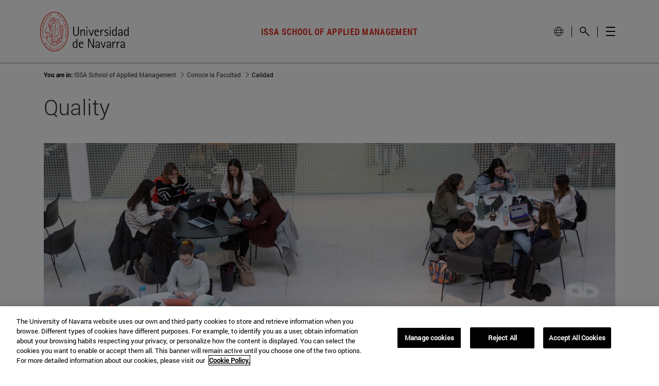

--- FILE ---
content_type: text/html;charset=UTF-8
request_url: https://en.unav.edu/web/issa-school-of-applied-management/about-the-school/quality
body_size: 34442
content:
































	
		
			<!DOCTYPE html>




























































<html class="ltr unav-no-fixed" dir="ltr" lang="en" data-wg-translated="en">
	<head>
				<title>Quality. Visit School. ISSA School of Applied Management. University of Navarra. - ISSA School of Applied Management</title>
				
				<meta property="og:description" content="">
				<meta property="og:title" content="Quality. Visit School. ISSA School of Applied Management. University of Navarra. - ISSA School of Applied Management">
				<meta property="og:image" content="">
				<meta name="twitter:card" content="summary">
				<meta name="twitter:site" description="">
				<meta name="twitter:image" content="">
				<meta name="twitter:title" content="Quality. Visit School. ISSA School of Applied Management. University of Navarra. - ISSA School of Applied Management">
				<meta name="twitter:description" content="">
		
<!-- START DATALAYER -->
<!-- Check Current Layout categories... -->

	<!-- Check Layout Ancestors Categories... -->
        <!-- Current Layout Ancestor Name: <?xml version='1.0' encoding='UTF-8'?><root available-locales="es_ES" default-locale="es_ES"><Name language-id="es_ES">Conoce la Facultad</Name></root> -->

	<!-- Check Site Categories... -->

 <!-- page_type: undefined -->
 <!-- program_type: undefined -->
 <!-- program_school: undefined -->
 <!-- program_name: undefined -->

<script type="text/javascript">
var pageType = undefined;
var programType = undefined;
var programSchool = undefined;
var programName = undefined;

if ('undefined' !== 'undefined') {
	pageType = 'undefined';
} 

if ('undefined' !== 'undefined') {
	programType = 'undefined';
} 

if ('undefined' !== 'undefined') {
	programSchool = 'undefined';
} 

if ('undefined' !== 'undefined') {
	programName = 'undefined';
} 

window.dataLayer = window.dataLayer || [];
window.dataLayer.push({
'event': 'page_info',
'page_type': pageType,
'program_type': programType,
'program_school': programSchool,
'program_name': programName
});
</script>

<!-- END DATALAYER -->































<meta content="text/html; charset=UTF-8" http-equiv="content-type">









<meta content="all" name="robots"><meta content="ISSA School of Applied Management considers it essential to guarantee the quality of the degree and the services it offers. As a reflection of this commitment, it has put in place an Internal Quality Assurance System (IQAS). The ISSA School of Applied Management IQAS comprises a reduced set of procedures of the AUDIT programme of National Agency for Assessment of Quality and Accreditation." lang="es-ES" name="description">


<script type="importmap">{"imports":{"@clayui/breadcrumb":"/o/frontend-taglib-clay/__liferay__/exports/@clayui$breadcrumb.js","react-dom":"/o/frontend-js-react-web/__liferay__/exports/react-dom.js","@clayui/charts":"/o/frontend-taglib-clay/__liferay__/exports/@clayui$charts.js","@clayui/empty-state":"/o/frontend-taglib-clay/__liferay__/exports/@clayui$empty-state.js","@clayui/navigation-bar":"/o/frontend-taglib-clay/__liferay__/exports/@clayui$navigation-bar.js","react":"/o/frontend-js-react-web/__liferay__/exports/react.js","react-dom-16":"/o/frontend-js-react-web/__liferay__/exports/react-dom-16.js","@clayui/icon":"/o/frontend-taglib-clay/__liferay__/exports/@clayui$icon.js","@clayui/table":"/o/frontend-taglib-clay/__liferay__/exports/@clayui$table.js","@clayui/slider":"/o/frontend-taglib-clay/__liferay__/exports/@clayui$slider.js","@clayui/multi-select":"/o/frontend-taglib-clay/__liferay__/exports/@clayui$multi-select.js","@clayui/nav":"/o/frontend-taglib-clay/__liferay__/exports/@clayui$nav.js","@clayui/provider":"/o/frontend-taglib-clay/__liferay__/exports/@clayui$provider.js","@clayui/panel":"/o/frontend-taglib-clay/__liferay__/exports/@clayui$panel.js","@clayui/list":"/o/frontend-taglib-clay/__liferay__/exports/@clayui$list.js","@clayui/date-picker":"/o/frontend-taglib-clay/__liferay__/exports/@clayui$date-picker.js","@clayui/label":"/o/frontend-taglib-clay/__liferay__/exports/@clayui$label.js","@liferay/frontend-js-api/data-set":"/o/frontend-js-dependencies-web/__liferay__/exports/@liferay$js-api$data-set.js","@clayui/core":"/o/frontend-taglib-clay/__liferay__/exports/@clayui$core.js","@clayui/pagination-bar":"/o/frontend-taglib-clay/__liferay__/exports/@clayui$pagination-bar.js","@clayui/layout":"/o/frontend-taglib-clay/__liferay__/exports/@clayui$layout.js","@clayui/multi-step-nav":"/o/frontend-taglib-clay/__liferay__/exports/@clayui$multi-step-nav.js","@liferay/frontend-js-api":"/o/frontend-js-dependencies-web/__liferay__/exports/@liferay$js-api.js","@clayui/toolbar":"/o/frontend-taglib-clay/__liferay__/exports/@clayui$toolbar.js","@clayui/badge":"/o/frontend-taglib-clay/__liferay__/exports/@clayui$badge.js","react-dom-18":"/o/frontend-js-react-web/__liferay__/exports/react-dom-18.js","@clayui/link":"/o/frontend-taglib-clay/__liferay__/exports/@clayui$link.js","@clayui/card":"/o/frontend-taglib-clay/__liferay__/exports/@clayui$card.js","@clayui/tooltip":"/o/frontend-taglib-clay/__liferay__/exports/@clayui$tooltip.js","@clayui/button":"/o/frontend-taglib-clay/__liferay__/exports/@clayui$button.js","@clayui/tabs":"/o/frontend-taglib-clay/__liferay__/exports/@clayui$tabs.js","@clayui/sticker":"/o/frontend-taglib-clay/__liferay__/exports/@clayui$sticker.js","@clayui/form":"/o/frontend-taglib-clay/__liferay__/exports/@clayui$form.js","@clayui/popover":"/o/frontend-taglib-clay/__liferay__/exports/@clayui$popover.js","@clayui/shared":"/o/frontend-taglib-clay/__liferay__/exports/@clayui$shared.js","@clayui/localized-input":"/o/frontend-taglib-clay/__liferay__/exports/@clayui$localized-input.js","@clayui/modal":"/o/frontend-taglib-clay/__liferay__/exports/@clayui$modal.js","@clayui/color-picker":"/o/frontend-taglib-clay/__liferay__/exports/@clayui$color-picker.js","@clayui/pagination":"/o/frontend-taglib-clay/__liferay__/exports/@clayui$pagination.js","@clayui/autocomplete":"/o/frontend-taglib-clay/__liferay__/exports/@clayui$autocomplete.js","@clayui/management-toolbar":"/o/frontend-taglib-clay/__liferay__/exports/@clayui$management-toolbar.js","@clayui/time-picker":"/o/frontend-taglib-clay/__liferay__/exports/@clayui$time-picker.js","@clayui/upper-toolbar":"/o/frontend-taglib-clay/__liferay__/exports/@clayui$upper-toolbar.js","@clayui/loading-indicator":"/o/frontend-taglib-clay/__liferay__/exports/@clayui$loading-indicator.js","@clayui/drop-down":"/o/frontend-taglib-clay/__liferay__/exports/@clayui$drop-down.js","@clayui/data-provider":"/o/frontend-taglib-clay/__liferay__/exports/@clayui$data-provider.js","@liferay/language/":"/o/js/language/","@clayui/css":"/o/frontend-taglib-clay/__liferay__/exports/@clayui$css.js","@clayui/alert":"/o/frontend-taglib-clay/__liferay__/exports/@clayui$alert.js","@clayui/progress-bar":"/o/frontend-taglib-clay/__liferay__/exports/@clayui$progress-bar.js","react-16":"/o/frontend-js-react-web/__liferay__/exports/react-16.js","react-18":"/o/frontend-js-react-web/__liferay__/exports/react-18.js"},"scopes":{}}</script><script data-senna-track="temporary">var Liferay = window.Liferay || {};Liferay.Icons = Liferay.Icons || {};Liferay.Icons.controlPanelSpritemap = 'https://en.unav.edu/o/admin-theme/images/clay/icons.svg'; Liferay.Icons.spritemap = 'https://en.unav.edu/o/masteres-theme/images/clay/icons.svg';</script>
<script data-senna-track="permanent" type="text/javascript">window.Liferay = window.Liferay || {}; window.Liferay.CSP = {nonce: ''};</script>
<script data-senna-track="permanent" src="/combo?browserId=chrome&minifierType=js&languageId=es_ES&t=1769523727788&/o/frontend-js-jquery-web/jquery/jquery.min.js&/o/frontend-js-jquery-web/jquery/init.js&/o/frontend-js-jquery-web/jquery/ajax.js&/o/frontend-js-jquery-web/jquery/bootstrap.bundle.min.js&/o/frontend-js-jquery-web/jquery/collapsible_search.js&/o/frontend-js-jquery-web/jquery/fm.js&/o/frontend-js-jquery-web/jquery/form.js&/o/frontend-js-jquery-web/jquery/popper.min.js&/o/frontend-js-jquery-web/jquery/side_navigation.js" type="text/javascript"></script>
<link data-senna-track="temporary" href="https://en.unav.edu/web/issa-school-of-applied-management/about-the-school/quality" rel="canonical">

<link data-senna-track="temporary" href="https://www.unav.edu/web/issa-school-of-applied-management/conoce-la-facultad/calidad" hreflang="x-default" rel="alternate">
<meta property="og:description" content="ISSA School of Applied Management considers it essential to guarantee the quality of the degree and the services it offers. As a reflection of this commitment, it has put in place an Internal Quality Assurance System (IQAS). The ISSA School of Applied Management IQAS comprises a reduced set of procedures of the AUDIT programme of National Agency for Assessment of Quality and Accreditation.">
<meta property="og:locale" content="es_ES">
<meta property="og:locale:alternate" content="es_ES">
<meta property="og:site_name" content="ISSA School of Applied Management">
<meta property="og:title" content="Quality. Meet the School. ISSA School of Applied Management. University of Navarra. - ISSA School of Applied Management - University of Navarra">
<meta property="og:type" content="website">
<meta property="og:url" content="https://en.unav.edu/web/issa-school-of-applied-management/about-the-school/quality">





<link href="https://en.unav.edu/o/masteres-theme/images/favicon.ico" rel="apple-touch-icon">
<link href="https://en.unav.edu/o/masteres-theme/images/favicon.ico" rel="icon">





<link class="lfr-css-file" data-senna-track="temporary" href="https://en.unav.edu/o/masteres-theme/css/clay.css?browserId=chrome&amp;themeId=masteres_WAR_masterestheme&amp;minifierType=css&amp;languageId=es_ES&amp;t=1769523448000" id="liferayAUICSS" rel="stylesheet" type="text/css">









	<link href="/combo?browserId=chrome&amp;minifierType=css&amp;themeId=masteres_WAR_masterestheme&amp;languageId=es_ES&amp;com_liferay_journal_content_web_portlet_JournalContentPortlet_INSTANCE_0BLrZ5Wo3LKR:%2Fo%2Fjournal-content-web%2Fcss%2Fmain.css&amp;com_liferay_product_navigation_product_menu_web_portlet_ProductMenuPortlet:%2Fo%2Fproduct-navigation-product-menu-web%2Fcss%2Fmain.css&amp;com_liferay_product_navigation_user_personal_bar_web_portlet_ProductNavigationUserPersonalBarPortlet:%2Fo%2Fproduct-navigation-user-personal-bar-web%2Fcss%2Fmain.css&amp;com_liferay_site_navigation_menu_web_portlet_SiteNavigationMenuPortlet:%2Fo%2Fsite-navigation-menu-web%2Fcss%2Fmain.css&amp;t=1769523448000" rel="stylesheet" type="text/css" data-senna-track="temporary" id="ca18b265">








<script type="text/javascript" data-senna-track="temporary">
	// <![CDATA[
		var Liferay = Liferay || {};

		Liferay.Browser = {
			acceptsGzip: function () {
				return true;
			},

			

			getMajorVersion: function () {
				return 131.0;
			},

			getRevision: function () {
				return '537.36';
			},
			getVersion: function () {
				return '131.0';
			},

			

			isAir: function () {
				return false;
			},
			isChrome: function () {
				return true;
			},
			isEdge: function () {
				return false;
			},
			isFirefox: function () {
				return false;
			},
			isGecko: function () {
				return true;
			},
			isIe: function () {
				return false;
			},
			isIphone: function () {
				return false;
			},
			isLinux: function () {
				return false;
			},
			isMac: function () {
				return true;
			},
			isMobile: function () {
				return false;
			},
			isMozilla: function () {
				return false;
			},
			isOpera: function () {
				return false;
			},
			isRtf: function () {
				return true;
			},
			isSafari: function () {
				return true;
			},
			isSun: function () {
				return false;
			},
			isWebKit: function () {
				return true;
			},
			isWindows: function () {
				return false;
			}
		};

		Liferay.Data = Liferay.Data || {};

		Liferay.Data.ICONS_INLINE_SVG = true;

		Liferay.Data.NAV_SELECTOR = '#navigation';

		Liferay.Data.NAV_SELECTOR_MOBILE = '#navigationCollapse';

		Liferay.Data.isCustomizationView = function () {
			return false;
		};

		Liferay.Data.notices = [
			
		];

		(function () {
			var available = {};

			var direction = {};

			

				available['es_ES'] = 'español\x20\x28España\x29';
				direction['es_ES'] = 'ltr';

			

				available['en_GB'] = 'inglés\x20\x28Reino\x20Unido\x29';
				direction['en_GB'] = 'ltr';

			

				available['eu_ES'] = 'euskera\x20\x28España\x29';
				direction['eu_ES'] = 'ltr';

			

				available['de_DE'] = 'alemán\x20\x28Alemania\x29';
				direction['de_DE'] = 'ltr';

			

				available['fr_FR'] = 'francés\x20\x28Francia\x29';
				direction['fr_FR'] = 'ltr';

			

			let _cache = {};

			if (Liferay && Liferay.Language && Liferay.Language._cache) {
				_cache = Liferay.Language._cache;
			}

			Liferay.Language = {
				_cache,
				available,
				direction,
				get: function(key) {
					let value = Liferay.Language._cache[key];

					if (value === undefined) {
						value = key;
					}

					return value;
				}
			};
		})();

		var featureFlags = {"LPD-10964":false,"LPD-37927":false,"LPD-10889":false,"LPS-193884":false,"LPD-30371":false,"LPD-36719":true,"LPD-11131":true,"LPS-178642":false,"LPS-193005":false,"LPD-31789":false,"LPD-10562":false,"LPD-11212":false,"COMMERCE-8087":false,"LPD-39304":true,"LPD-13311":true,"LRAC-10757":false,"LPD-35941":false,"LPS-180090":false,"LPS-178052":false,"LPD-21414":false,"LPS-185892":false,"LPS-186620":false,"LPD-40533":true,"LPD-40534":true,"LPS-184404":false,"LPD-40530":true,"LPD-20640":false,"LPS-198183":false,"LPD-38869":false,"LPD-35678":false,"LPD-6378":false,"LPS-153714":false,"LPD-11848":false,"LPS-170670":false,"LPD-7822":false,"LPS-169981":false,"LPD-21926":false,"LPS-177027":false,"LPD-37531":false,"LPD-11003":false,"LPD-36446":false,"LPD-39437":false,"LPS-135430":false,"LPD-20556":false,"LPS-134060":false,"LPS-164563":false,"LPD-32050":false,"LPS-122920":false,"LPS-199086":false,"LPD-35128":false,"LPD-10588":false,"LPD-13778":true,"LPD-11313":false,"LPD-6368":false,"LPD-34594":false,"LPS-202104":false,"LPD-19955":false,"LPD-35443":false,"LPD-39967":false,"LPD-11235":false,"LPD-11232":false,"LPS-196935":true,"LPD-43542":false,"LPS-176691":false,"LPS-197909":false,"LPD-29516":false,"COMMERCE-8949":false,"LPD-11228":false,"LPS-153813":false,"LPD-17809":false,"COMMERCE-13024":false,"LPS-165482":false,"LPS-193551":false,"LPS-197477":false,"LPS-174816":false,"LPS-186360":false,"LPD-30204":false,"LPD-32867":false,"LPS-153332":false,"LPD-35013":true,"LPS-179669":false,"LPS-174417":false,"LPD-44091":true,"LPD-31212":false,"LPD-18221":false,"LPS-155284":false,"LRAC-15017":false,"LPD-19870":false,"LPS-200108":false,"LPD-20131":false,"LPS-159643":false,"LPS-129412":false,"LPS-169837":false,"LPD-20379":false};

		Liferay.FeatureFlags = Object.keys(featureFlags).reduce(
			(acc, key) => ({
				...acc, [key]: featureFlags[key] === 'true' || featureFlags[key] === true
			}), {}
		);

		Liferay.PortletKeys = {
			DOCUMENT_LIBRARY: 'com_liferay_document_library_web_portlet_DLPortlet',
			DYNAMIC_DATA_MAPPING: 'com_liferay_dynamic_data_mapping_web_portlet_DDMPortlet',
			ITEM_SELECTOR: 'com_liferay_item_selector_web_portlet_ItemSelectorPortlet'
		};

		Liferay.PropsValues = {
			JAVASCRIPT_SINGLE_PAGE_APPLICATION_TIMEOUT: 0,
			UPLOAD_SERVLET_REQUEST_IMPL_MAX_SIZE: 4147483648
		};

		Liferay.ThemeDisplay = {

			

			
				getLayoutId: function () {
					return '336';
				},

				

				getLayoutRelativeControlPanelURL: function () {
					return '/group/issa-school-of-applied-management/~/control_panel/manage';
				},

				getLayoutRelativeURL: function () {
					return '/web/issa-school-of-applied-management/conoce-la-facultad/calidad';
				},
				getLayoutURL: function () {
					return 'https://en.unav.edu/web/issa-school-of-applied-management/about-the-school/quality';
				},
				getParentLayoutId: function () {
					return '386';
				},
				isControlPanel: function () {
					return false;
				},
				isPrivateLayout: function () {
					return 'false';
				},
				isVirtualLayout: function () {
					return false;
				},
			

			getBCP47LanguageId: function () {
				return 'es-ES';
			},
			getCanonicalURL: function () {

				

				return 'https\x3a\x2f\x2fwww\x2eunav\x2eedu\x2fweb\x2fissa-school-of-applied-management\x2fconoce-la-facultad\x2fcalidad';
			},
			getCDNBaseURL: function () {
				return 'https://en.unav.edu';
			},
			getCDNDynamicResourcesHost: function () {
				return '';
			},
			getCDNHost: function () {
				return '';
			},
			getCompanyGroupId: function () {
				return '10174';
			},
			getCompanyId: function () {
				return '10136';
			},
			getDefaultLanguageId: function () {
				return 'es_ES';
			},
			getDoAsUserIdEncoded: function () {
				return '';
			},
			getLanguageId: function () {
				return 'es_ES';
			},
			getParentGroupId: function () {
				return '5463875';
			},
			getPathContext: function () {
				return '';
			},
			getPathImage: function () {
				return '/image';
			},
			getPathJavaScript: function () {
				return '/o/frontend-js-web';
			},
			getPathMain: function () {
				return '/c';
			},
			getPathThemeImages: function () {
				return 'https://en.unav.edu/o/masteres-theme/images';
			},
			getPathThemeRoot: function () {
				return '/o/masteres-theme';
			},
			getPlid: function () {
				return '27393888';
			},
			getPortalURL: function () {
				return 'https://en.unav.edu';
			},
			getRealUserId: function () {
				return '10140';
			},
			getRemoteAddr: function () {
				return '130.211.4.188';
			},
			getRemoteHost: function () {
				return '130.211.4.188';
			},
			getScopeGroupId: function () {
				return '5463875';
			},
			getScopeGroupIdOrLiveGroupId: function () {
				return '5463875';
			},
			getSessionId: function () {
				return '';
			},
			getSiteAdminURL: function () {
				return 'https://www.unav.edu/group/issa-school-of-applied-management/~/control_panel/manage?p_p_lifecycle=0&p_p_state=maximized&p_p_mode=view';
			},
			getSiteGroupId: function () {
				return '5463875';
			},
			getTimeZone: function() {
				return 'Europe/Paris';
			},
			getURLControlPanel: function() {
				return '/group/control_panel?refererPlid=27393888';
			},
			getURLHome: function () {
				return 'https\x3a\x2f\x2fwww\x2eunav\x2eedu\x2f';
			},
			getUserEmailAddress: function () {
				return '';
			},
			getUserId: function () {
				return '10140';
			},
			getUserName: function () {
				return '';
			},
			isAddSessionIdToURL: function () {
				return false;
			},
			isImpersonated: function () {
				return false;
			},
			isSignedIn: function () {
				return false;
			},

			isStagedPortlet: function () {
				
					
						return false;
					
				
			},

			isStateExclusive: function () {
				return false;
			},
			isStateMaximized: function () {
				return false;
			},
			isStatePopUp: function () {
				return false;
			}
		};

		var themeDisplay = Liferay.ThemeDisplay;

		Liferay.AUI = {

			

			getCombine: function () {
				return true;
			},
			getComboPath: function () {
				return '/combo/?browserId=chrome&minifierType=&languageId=es_ES&t=1769523373143&';
			},
			getDateFormat: function () {
				return '%d/%m/%Y';
			},
			getEditorCKEditorPath: function () {
				return '/o/frontend-editor-ckeditor-web';
			},
			getFilter: function () {
				var filter = 'raw';

				
					
						filter = 'min';
					
					

				return filter;
			},
			getFilterConfig: function () {
				var instance = this;

				var filterConfig = null;

				if (!instance.getCombine()) {
					filterConfig = {
						replaceStr: '.js' + instance.getStaticResourceURLParams(),
						searchExp: '\\.js$'
					};
				}

				return filterConfig;
			},
			getJavaScriptRootPath: function () {
				return '/o/frontend-js-web';
			},
			getPortletRootPath: function () {
				return '/html/portlet';
			},
			getStaticResourceURLParams: function () {
				return '?browserId=chrome&minifierType=&languageId=es_ES&t=1769523373143';
			}
		};

		Liferay.authToken = 'JecmYr1Z';

		

		Liferay.currentURL = '\x2fweb\x2fissa-school-of-applied-management\x2fconoce-la-facultad\x2fcalidad';
		Liferay.currentURLEncoded = '\x252Fweb\x252Fissa-school-of-applied-management\x252Fconoce-la-facultad\x252Fcalidad';
	// ]]>
</script>

<script data-senna-track="temporary" type="text/javascript">window.__CONFIG__= {basePath: '',combine: true, defaultURLParams: null, explainResolutions: false, exposeGlobal: false, logLevel: 'warn', moduleType: 'module', namespace:'Liferay', nonce: '', reportMismatchedAnonymousModules: 'warn', resolvePath: '/o/js_resolve_modules', url: '/combo/?browserId=chrome&minifierType=js&languageId=es_ES&t=1769523373143&', waitTimeout: 60000};</script><script data-senna-track="permanent" src="/o/frontend-js-loader-modules-extender/loader.js?&mac=9WaMmhziBCkScHZwrrVcOR7VZF4=&browserId=chrome&languageId=es_ES&minifierType=js" type="text/javascript"></script><script data-senna-track="permanent" src="/combo?browserId=chrome&minifierType=js&languageId=es_ES&t=1769523373143&/o/frontend-js-aui-web/aui/aui/aui-min.js&/o/frontend-js-aui-web/liferay/modules.js&/o/frontend-js-aui-web/liferay/aui_sandbox.js&/o/frontend-js-aui-web/aui/attribute-base/attribute-base-min.js&/o/frontend-js-aui-web/aui/attribute-complex/attribute-complex-min.js&/o/frontend-js-aui-web/aui/attribute-core/attribute-core-min.js&/o/frontend-js-aui-web/aui/attribute-observable/attribute-observable-min.js&/o/frontend-js-aui-web/aui/attribute-extras/attribute-extras-min.js&/o/frontend-js-aui-web/aui/event-custom-base/event-custom-base-min.js&/o/frontend-js-aui-web/aui/event-custom-complex/event-custom-complex-min.js&/o/frontend-js-aui-web/aui/oop/oop-min.js&/o/frontend-js-aui-web/aui/aui-base-lang/aui-base-lang-min.js&/o/frontend-js-aui-web/liferay/dependency.js&/o/frontend-js-aui-web/liferay/util.js&/o/frontend-js-web/liferay/dom_task_runner.js&/o/frontend-js-web/liferay/events.js&/o/frontend-js-web/liferay/lazy_load.js&/o/frontend-js-web/liferay/liferay.js&/o/frontend-js-web/liferay/global.bundle.js&/o/frontend-js-web/liferay/portlet.js&/o/frontend-js-web/liferay/workflow.js&/o/oauth2-provider-web/js/liferay.js" type="text/javascript"></script>
<script data-senna-track="temporary" type="text/javascript">window.Liferay = Liferay || {}; window.Liferay.OAuth2 = {getAuthorizeURL: function() {return 'https://en.unav.edu/o/oauth2/authorize';}, getBuiltInRedirectURL: function() {return 'https://en.unav.edu/o/oauth2/redirect';}, getIntrospectURL: function() { return 'https://en.unav.edu/o/oauth2/introspect';}, getTokenURL: function() {return 'https://en.unav.edu/o/oauth2/token';}, getUserAgentApplication: function(externalReferenceCode) {return Liferay.OAuth2._userAgentApplications[externalReferenceCode];}, _userAgentApplications: {}}</script><script data-senna-track="temporary" type="text/javascript">try {var MODULE_MAIN='dynamic-data-mapping-web@5.0.115/index';var MODULE_PATH='/o/dynamic-data-mapping-web';/**
 * SPDX-FileCopyrightText: (c) 2000 Liferay, Inc. https://liferay.com
 * SPDX-License-Identifier: LGPL-2.1-or-later OR LicenseRef-Liferay-DXP-EULA-2.0.0-2023-06
 */

(function () {
	const LiferayAUI = Liferay.AUI;

	AUI().applyConfig({
		groups: {
			ddm: {
				base: MODULE_PATH + '/js/legacy/',
				combine: Liferay.AUI.getCombine(),
				filter: LiferayAUI.getFilterConfig(),
				modules: {
					'liferay-ddm-form': {
						path: 'ddm_form.js',
						requires: [
							'aui-base',
							'aui-datatable',
							'aui-datatype',
							'aui-image-viewer',
							'aui-parse-content',
							'aui-set',
							'aui-sortable-list',
							'json',
							'liferay-form',
							'liferay-map-base',
							'liferay-translation-manager',
							'liferay-util-window',
						],
					},
					'liferay-portlet-dynamic-data-mapping': {
						condition: {
							trigger: 'liferay-document-library',
						},
						path: 'main.js',
						requires: [
							'arraysort',
							'aui-form-builder-deprecated',
							'aui-form-validator',
							'aui-map',
							'aui-text-unicode',
							'json',
							'liferay-menu',
							'liferay-translation-manager',
							'liferay-util-window',
							'text',
						],
					},
					'liferay-portlet-dynamic-data-mapping-custom-fields': {
						condition: {
							trigger: 'liferay-document-library',
						},
						path: 'custom_fields.js',
						requires: ['liferay-portlet-dynamic-data-mapping'],
					},
				},
				root: MODULE_PATH + '/js/legacy/',
			},
		},
	});
})();
} catch(error) {console.error(error);}try {var MODULE_MAIN='contacts-web@5.0.65/index';var MODULE_PATH='/o/contacts-web';/**
 * SPDX-FileCopyrightText: (c) 2000 Liferay, Inc. https://liferay.com
 * SPDX-License-Identifier: LGPL-2.1-or-later OR LicenseRef-Liferay-DXP-EULA-2.0.0-2023-06
 */

(function () {
	AUI().applyConfig({
		groups: {
			contactscenter: {
				base: MODULE_PATH + '/js/legacy/',
				combine: Liferay.AUI.getCombine(),
				filter: Liferay.AUI.getFilterConfig(),
				modules: {
					'liferay-contacts-center': {
						path: 'main.js',
						requires: [
							'aui-io-plugin-deprecated',
							'aui-toolbar',
							'autocomplete-base',
							'datasource-io',
							'json-parse',
							'liferay-portlet-base',
							'liferay-util-window',
						],
					},
				},
				root: MODULE_PATH + '/js/legacy/',
			},
		},
	});
})();
} catch(error) {console.error(error);}try {var MODULE_MAIN='frontend-editor-alloyeditor-web@5.0.56/index';var MODULE_PATH='/o/frontend-editor-alloyeditor-web';/**
 * SPDX-FileCopyrightText: (c) 2000 Liferay, Inc. https://liferay.com
 * SPDX-License-Identifier: LGPL-2.1-or-later OR LicenseRef-Liferay-DXP-EULA-2.0.0-2023-06
 */

(function () {
	AUI().applyConfig({
		groups: {
			alloyeditor: {
				base: MODULE_PATH + '/js/legacy/',
				combine: Liferay.AUI.getCombine(),
				filter: Liferay.AUI.getFilterConfig(),
				modules: {
					'liferay-alloy-editor': {
						path: 'alloyeditor.js',
						requires: [
							'aui-component',
							'liferay-portlet-base',
							'timers',
						],
					},
					'liferay-alloy-editor-source': {
						path: 'alloyeditor_source.js',
						requires: [
							'aui-debounce',
							'liferay-fullscreen-source-editor',
							'liferay-source-editor',
							'plugin',
						],
					},
				},
				root: MODULE_PATH + '/js/legacy/',
			},
		},
	});
})();
} catch(error) {console.error(error);}try {var MODULE_MAIN='staging-processes-web@5.0.65/index';var MODULE_PATH='/o/staging-processes-web';/**
 * SPDX-FileCopyrightText: (c) 2000 Liferay, Inc. https://liferay.com
 * SPDX-License-Identifier: LGPL-2.1-or-later OR LicenseRef-Liferay-DXP-EULA-2.0.0-2023-06
 */

(function () {
	AUI().applyConfig({
		groups: {
			stagingprocessesweb: {
				base: MODULE_PATH + '/js/legacy/',
				combine: Liferay.AUI.getCombine(),
				filter: Liferay.AUI.getFilterConfig(),
				modules: {
					'liferay-staging-processes-export-import': {
						path: 'main.js',
						requires: [
							'aui-datatype',
							'aui-dialog-iframe-deprecated',
							'aui-modal',
							'aui-parse-content',
							'aui-toggler',
							'liferay-portlet-base',
							'liferay-util-window',
						],
					},
				},
				root: MODULE_PATH + '/js/legacy/',
			},
		},
	});
})();
} catch(error) {console.error(error);}try {var MODULE_MAIN='portal-workflow-kaleo-designer-web@5.0.146/index';var MODULE_PATH='/o/portal-workflow-kaleo-designer-web';/**
 * SPDX-FileCopyrightText: (c) 2000 Liferay, Inc. https://liferay.com
 * SPDX-License-Identifier: LGPL-2.1-or-later OR LicenseRef-Liferay-DXP-EULA-2.0.0-2023-06
 */

(function () {
	AUI().applyConfig({
		groups: {
			'kaleo-designer': {
				base: MODULE_PATH + '/designer/js/legacy/',
				combine: Liferay.AUI.getCombine(),
				filter: Liferay.AUI.getFilterConfig(),
				modules: {
					'liferay-kaleo-designer-autocomplete-util': {
						path: 'autocomplete_util.js',
						requires: ['autocomplete', 'autocomplete-highlighters'],
					},
					'liferay-kaleo-designer-definition-diagram-controller': {
						path: 'definition_diagram_controller.js',
						requires: [
							'liferay-kaleo-designer-field-normalizer',
							'liferay-kaleo-designer-utils',
						],
					},
					'liferay-kaleo-designer-dialogs': {
						path: 'dialogs.js',
						requires: ['liferay-util-window'],
					},
					'liferay-kaleo-designer-editors': {
						path: 'editors.js',
						requires: [
							'aui-ace-editor',
							'aui-ace-editor-mode-xml',
							'aui-base',
							'aui-datatype',
							'aui-node',
							'liferay-kaleo-designer-autocomplete-util',
							'liferay-kaleo-designer-utils',
						],
					},
					'liferay-kaleo-designer-field-normalizer': {
						path: 'field_normalizer.js',
						requires: ['liferay-kaleo-designer-remote-services'],
					},
					'liferay-kaleo-designer-nodes': {
						path: 'nodes.js',
						requires: [
							'aui-datatable',
							'aui-datatype',
							'aui-diagram-builder',
							'liferay-kaleo-designer-editors',
							'liferay-kaleo-designer-utils',
						],
					},
					'liferay-kaleo-designer-remote-services': {
						path: 'remote_services.js',
						requires: ['aui-io'],
					},
					'liferay-kaleo-designer-templates': {
						path: 'templates.js',
						requires: ['aui-tpl-snippets-deprecated'],
					},
					'liferay-kaleo-designer-utils': {
						path: 'utils.js',
						requires: [],
					},
					'liferay-kaleo-designer-xml-definition': {
						path: 'xml_definition.js',
						requires: [
							'aui-base',
							'aui-component',
							'dataschema-xml',
							'datatype-xml',
						],
					},
					'liferay-kaleo-designer-xml-definition-serializer': {
						path: 'xml_definition_serializer.js',
						requires: ['escape', 'liferay-kaleo-designer-xml-util'],
					},
					'liferay-kaleo-designer-xml-util': {
						path: 'xml_util.js',
						requires: ['aui-base'],
					},
					'liferay-portlet-kaleo-designer': {
						path: 'main.js',
						requires: [
							'aui-ace-editor',
							'aui-ace-editor-mode-xml',
							'aui-tpl-snippets-deprecated',
							'dataschema-xml',
							'datasource',
							'datatype-xml',
							'event-valuechange',
							'io-form',
							'liferay-kaleo-designer-autocomplete-util',
							'liferay-kaleo-designer-editors',
							'liferay-kaleo-designer-nodes',
							'liferay-kaleo-designer-remote-services',
							'liferay-kaleo-designer-utils',
							'liferay-kaleo-designer-xml-util',
							'liferay-util-window',
						],
					},
				},
				root: MODULE_PATH + '/designer/js/legacy/',
			},
		},
	});
})();
} catch(error) {console.error(error);}try {var MODULE_MAIN='@liferay/frontend-js-react-web@5.0.54/index';var MODULE_PATH='/o/frontend-js-react-web';/**
 * SPDX-FileCopyrightText: (c) 2000 Liferay, Inc. https://liferay.com
 * SPDX-License-Identifier: LGPL-2.1-or-later OR LicenseRef-Liferay-DXP-EULA-2.0.0-2023-06
 */

(function () {
	AUI().applyConfig({
		groups: {
			react: {

				// eslint-disable-next-line
				mainModule: MODULE_MAIN,
			},
		},
	});
})();
} catch(error) {console.error(error);}try {var MODULE_MAIN='@liferay/document-library-web@6.0.198/index';var MODULE_PATH='/o/document-library-web';/**
 * SPDX-FileCopyrightText: (c) 2000 Liferay, Inc. https://liferay.com
 * SPDX-License-Identifier: LGPL-2.1-or-later OR LicenseRef-Liferay-DXP-EULA-2.0.0-2023-06
 */

(function () {
	AUI().applyConfig({
		groups: {
			dl: {
				base: MODULE_PATH + '/js/legacy/',
				combine: Liferay.AUI.getCombine(),
				filter: Liferay.AUI.getFilterConfig(),
				modules: {
					'document-library-upload-component': {
						path: 'DocumentLibraryUpload.js',
						requires: [
							'aui-component',
							'aui-data-set-deprecated',
							'aui-overlay-manager-deprecated',
							'aui-overlay-mask-deprecated',
							'aui-parse-content',
							'aui-progressbar',
							'aui-template-deprecated',
							'liferay-search-container',
							'querystring-parse-simple',
							'uploader',
						],
					},
				},
				root: MODULE_PATH + '/js/legacy/',
			},
		},
	});
})();
} catch(error) {console.error(error);}try {var MODULE_MAIN='@liferay/frontend-js-state-web@1.0.30/index';var MODULE_PATH='/o/frontend-js-state-web';/**
 * SPDX-FileCopyrightText: (c) 2000 Liferay, Inc. https://liferay.com
 * SPDX-License-Identifier: LGPL-2.1-or-later OR LicenseRef-Liferay-DXP-EULA-2.0.0-2023-06
 */

(function () {
	AUI().applyConfig({
		groups: {
			state: {

				// eslint-disable-next-line
				mainModule: MODULE_MAIN,
			},
		},
	});
})();
} catch(error) {console.error(error);}try {var MODULE_MAIN='frontend-js-components-web@2.0.80/index';var MODULE_PATH='/o/frontend-js-components-web';/**
 * SPDX-FileCopyrightText: (c) 2000 Liferay, Inc. https://liferay.com
 * SPDX-License-Identifier: LGPL-2.1-or-later OR LicenseRef-Liferay-DXP-EULA-2.0.0-2023-06
 */

(function () {
	AUI().applyConfig({
		groups: {
			components: {

				// eslint-disable-next-line
				mainModule: MODULE_MAIN,
			},
		},
	});
})();
} catch(error) {console.error(error);}try {var MODULE_MAIN='exportimport-web@5.0.100/index';var MODULE_PATH='/o/exportimport-web';/**
 * SPDX-FileCopyrightText: (c) 2000 Liferay, Inc. https://liferay.com
 * SPDX-License-Identifier: LGPL-2.1-or-later OR LicenseRef-Liferay-DXP-EULA-2.0.0-2023-06
 */

(function () {
	AUI().applyConfig({
		groups: {
			exportimportweb: {
				base: MODULE_PATH + '/js/legacy/',
				combine: Liferay.AUI.getCombine(),
				filter: Liferay.AUI.getFilterConfig(),
				modules: {
					'liferay-export-import-export-import': {
						path: 'main.js',
						requires: [
							'aui-datatype',
							'aui-dialog-iframe-deprecated',
							'aui-modal',
							'aui-parse-content',
							'aui-toggler',
							'liferay-portlet-base',
							'liferay-util-window',
						],
					},
				},
				root: MODULE_PATH + '/js/legacy/',
			},
		},
	});
})();
} catch(error) {console.error(error);}try {var MODULE_MAIN='portal-search-web@6.0.148/index';var MODULE_PATH='/o/portal-search-web';/**
 * SPDX-FileCopyrightText: (c) 2000 Liferay, Inc. https://liferay.com
 * SPDX-License-Identifier: LGPL-2.1-or-later OR LicenseRef-Liferay-DXP-EULA-2.0.0-2023-06
 */

(function () {
	AUI().applyConfig({
		groups: {
			search: {
				base: MODULE_PATH + '/js/',
				combine: Liferay.AUI.getCombine(),
				filter: Liferay.AUI.getFilterConfig(),
				modules: {
					'liferay-search-custom-range-facet': {
						path: 'custom_range_facet.js',
						requires: ['aui-form-validator'],
					},
				},
				root: MODULE_PATH + '/js/',
			},
		},
	});
})();
} catch(error) {console.error(error);}try {var MODULE_MAIN='calendar-web@5.0.105/index';var MODULE_PATH='/o/calendar-web';/**
 * SPDX-FileCopyrightText: (c) 2000 Liferay, Inc. https://liferay.com
 * SPDX-License-Identifier: LGPL-2.1-or-later OR LicenseRef-Liferay-DXP-EULA-2.0.0-2023-06
 */

(function () {
	AUI().applyConfig({
		groups: {
			calendar: {
				base: MODULE_PATH + '/js/legacy/',
				combine: Liferay.AUI.getCombine(),
				filter: Liferay.AUI.getFilterConfig(),
				modules: {
					'liferay-calendar-a11y': {
						path: 'calendar_a11y.js',
						requires: ['calendar'],
					},
					'liferay-calendar-container': {
						path: 'calendar_container.js',
						requires: [
							'aui-alert',
							'aui-base',
							'aui-component',
							'liferay-portlet-base',
						],
					},
					'liferay-calendar-date-picker-sanitizer': {
						path: 'date_picker_sanitizer.js',
						requires: ['aui-base'],
					},
					'liferay-calendar-interval-selector': {
						path: 'interval_selector.js',
						requires: ['aui-base', 'liferay-portlet-base'],
					},
					'liferay-calendar-interval-selector-scheduler-event-link': {
						path: 'interval_selector_scheduler_event_link.js',
						requires: ['aui-base', 'liferay-portlet-base'],
					},
					'liferay-calendar-list': {
						path: 'calendar_list.js',
						requires: [
							'aui-template-deprecated',
							'liferay-scheduler',
						],
					},
					'liferay-calendar-message-util': {
						path: 'message_util.js',
						requires: ['liferay-util-window'],
					},
					'liferay-calendar-recurrence-converter': {
						path: 'recurrence_converter.js',
						requires: [],
					},
					'liferay-calendar-recurrence-dialog': {
						path: 'recurrence.js',
						requires: [
							'aui-base',
							'liferay-calendar-recurrence-util',
						],
					},
					'liferay-calendar-recurrence-util': {
						path: 'recurrence_util.js',
						requires: ['aui-base', 'liferay-util-window'],
					},
					'liferay-calendar-reminders': {
						path: 'calendar_reminders.js',
						requires: ['aui-base'],
					},
					'liferay-calendar-remote-services': {
						path: 'remote_services.js',
						requires: [
							'aui-base',
							'aui-component',
							'liferay-calendar-util',
							'liferay-portlet-base',
						],
					},
					'liferay-calendar-session-listener': {
						path: 'session_listener.js',
						requires: ['aui-base', 'liferay-scheduler'],
					},
					'liferay-calendar-simple-color-picker': {
						path: 'simple_color_picker.js',
						requires: ['aui-base', 'aui-template-deprecated'],
					},
					'liferay-calendar-simple-menu': {
						path: 'simple_menu.js',
						requires: [
							'aui-base',
							'aui-template-deprecated',
							'event-outside',
							'event-touch',
							'widget-modality',
							'widget-position',
							'widget-position-align',
							'widget-position-constrain',
							'widget-stack',
							'widget-stdmod',
						],
					},
					'liferay-calendar-util': {
						path: 'calendar_util.js',
						requires: [
							'aui-datatype',
							'aui-io',
							'aui-scheduler',
							'aui-toolbar',
							'autocomplete',
							'autocomplete-highlighters',
						],
					},
					'liferay-scheduler': {
						path: 'scheduler.js',
						requires: [
							'async-queue',
							'aui-datatype',
							'aui-scheduler',
							'dd-plugin',
							'liferay-calendar-a11y',
							'liferay-calendar-message-util',
							'liferay-calendar-recurrence-converter',
							'liferay-calendar-recurrence-util',
							'liferay-calendar-util',
							'liferay-scheduler-event-recorder',
							'liferay-scheduler-models',
							'promise',
							'resize-plugin',
						],
					},
					'liferay-scheduler-event-recorder': {
						path: 'scheduler_event_recorder.js',
						requires: [
							'dd-plugin',
							'liferay-calendar-util',
							'resize-plugin',
						],
					},
					'liferay-scheduler-models': {
						path: 'scheduler_models.js',
						requires: [
							'aui-datatype',
							'dd-plugin',
							'liferay-calendar-util',
						],
					},
				},
				root: MODULE_PATH + '/js/legacy/',
			},
		},
	});
})();
} catch(error) {console.error(error);}</script>




<script type="text/javascript" data-senna-track="temporary">
	// <![CDATA[
		
			
				
		

		
	// ]]>
</script>





	
		

			

			
		
		



	
		

			

			
				<script type="application/json" id="weglot-data">{"allLanguageUrls":{"es":"https://www.unav.edu/web/issa-school-of-applied-management/conoce-la-facultad/calidad","en":"https://en.unav.edu/web/issa-school-of-applied-management/about-the-school/quality"},"originalCanonicalUrl":"https://www.unav.edu/web/issa-school-of-applied-management/conoce-la-facultad/calidad","originalPath":"/web/issa-school-of-applied-management/conoce-la-facultad/calidad","settings":{"auto_switch":false,"auto_switch_fallback":null,"category":13,"custom_settings":{"button_style":{"with_name":true,"full_name":true,"is_dropdown":true,"with_flags":true,"flag_type":"rectangle_mat","custom_css":".country-selector {    \r\n    right: 75px !important;\r\n}\r\n\r\n.aui .unav-button-scroll-up {\r\n    bottom: 50px;\r\n}"},"switchers":[],"translate_images":false,"subdomain":false,"dynamic":".calendar-portlet-mini-calendar,.scheduler-view-agenda-info-label-small,.option-selected.option-selected-placeholder,p.text-secondary.row","translate_search":false,"loading_bar":true,"hide_switcher":false,"wait_transition":true,"prevent_retranslation":true,"definitions":{}},"deleted_at":null,"dynamics":[{"value":".calendar-portlet-mini-calendar"},{"value":".scheduler-view-agenda-info-label-small"},{"value":".option-selected.option-selected-placeholder"},{"value":".form-builder-layout"},{"value":".liferay-ddm-form-field-paragraph-text"},{"value":".lfr-ddm-form-submit"},{"value":".dropdown-menu"},{"value":".scheduler-view-agenda-header-day"},{"value":".scheduler-view-agenda-header-extra"},{"value":".scheduler-view-agenda-event-content"},{"value":".ui-menu-item"},{"value":".slick-slider"},{"value":".form"}],"excluded_blocks":[{"value":".unav-people-list__name","description":"No traducir nombre propios de la estructura 7_listado_y_ficha_de_personas"},{"value":".portlet-title-text","description":"No traducir título interno del portlet"},{"value":".unav-people-list__email","description":"No traducir las cuentas de email"},{"value":".unav-writing__info-bold","description":"No traducir fechas de Noticias"},{"value":".l7_breadcrumb-text-truncate","description":"No traducir en Noticias"},{"value":".asset-title","description":"No traducir en Noticias"},{"value":".info-contacto-block","description":"No traducir información de contacto de Campus en el pie"},{"value":".fecha","description":"No traducir en Noticias"},{"value":".redes-block","description":"No traducir nombre de red social"},{"value":".red-social","description":"No traducir nombre de Red Social"},{"value":".info-contacto","description":"No traducir información de contacto de Campus en el pie"},{"value":".text-secondary","description":"No traducir datos Blog"},{"value":".hide-accesible","description":"No traducir datos Blog"},{"value":".search-results","description":"No traducir texto de paginación oculto por CSS"},{"value":".logo-container","description":"No traducir logo marca del pie"},{"value":".pagination-results","description":"No traducir texto de paginación oculto por CSS"}],"excluded_paths":[{"excluded_languages":["en"],"language_button_displayed":false,"type":"CONTAIN","value":"/web/atlantes-global-observatory-of-palliative-care/monitoring"},{"excluded_languages":[],"language_button_displayed":false,"type":"CONTAIN","value":"/investigacion/nuestros-investigadores"},{"excluded_languages":[],"language_button_displayed":false,"type":"CONTAIN","value":"/web/grupo-investigadores/"},{"excluded_languages":[],"language_button_displayed":false,"type":"CONTAIN","value":"/web/group-researchers/"},{"excluded_languages":[],"language_button_displayed":false,"type":"CONTAIN","value":"/web/instituto-de-idiomas/diccionario-academico"},{"excluded_languages":[],"language_button_displayed":false,"type":"CONTAIN","value":"/web/facultad-de-teologia"},{"excluded_languages":[],"language_button_displayed":false,"type":"CONTAIN","value":"/web/master-en-economia-y-finanzas"},{"excluded_languages":[],"language_button_displayed":false,"type":"CONTAIN","value":"/web/catedra-alvaro-dors"},{"excluded_languages":[],"language_button_displayed":false,"type":"CONTAIN","value":"/web/degree-in-medicine/"},{"excluded_languages":[],"language_button_displayed":false,"type":"CONTAIN","value":"/es/"},{"excluded_languages":[],"language_button_displayed":false,"type":"CONTAIN","value":"/eu/"},{"excluded_languages":[],"language_button_displayed":false,"type":"CONTAIN","value":"/en-gb/"},{"excluded_languages":[],"language_button_displayed":false,"type":"MATCH_REGEX","value":"^/eventos"},{"excluded_languages":[],"language_button_displayed":false,"type":"CONTAIN","value":"/web/investigacion/"},{"excluded_languages":[],"language_button_displayed":false,"type":"CONTAIN","value":"/agenda/-/events/defensa-de-la-tesis-de-fatima-ruiz-fuster/0p5uyrcdr0a9"},{"excluded_languages":[],"language_button_displayed":false,"type":"CONTAIN","value":"/agenda/-/events/simposio-internacional-la-inmunologia-del-cancer-habla-en-castellano/0p5uyrcdr0a9"},{"excluded_languages":[],"language_button_displayed":false,"type":"CONTAIN","value":"/agenda/-/events/ciclo-encuentros/0p5uyrcdr0a9"},{"excluded_languages":[],"language_button_displayed":false,"type":"CONTAIN","value":"/agenda/-/events/seminario-datai-humberto-bustince/0p5uyrcdr0a9"},{"excluded_languages":[],"language_button_displayed":false,"type":"CONTAIN","value":"/agenda/-/events/realidad-virtual-e-impresion-3d--curso-de-escultura-artistica/0p5uyrcdr0a9"},{"excluded_languages":[],"language_button_displayed":false,"type":"CONTAIN","value":"/agenda/-/events/jornada-de-bienvenida-facultad-de-filosofia-y-letras/0p5uyrcdr0a9"},{"excluded_languages":[],"language_button_displayed":false,"type":"CONTAIN","value":"/agenda/-/events/encuentro-especial-alumni-70-aniversario-facultad-de-derecho/0p5uyrcdr0a9"},{"excluded_languages":[],"language_button_displayed":false,"type":"CONTAIN","value":"/agenda/-/events/humor-dibujo-y-ciudad/0p5uyrcdr0a9"},{"excluded_languages":[],"language_button_displayed":false,"type":"CONTAIN","value":"/agenda/-/events/ii-curso-especialista-en-derecho-deportivo/0p5uyrcdr0a9"},{"excluded_languages":[],"language_button_displayed":false,"type":"CONTAIN","value":"/agenda/-/events/i-congreso-society-of-catholic-scientists/0p5uyrcdr0a9"},{"excluded_languages":[],"language_button_displayed":false,"type":"CONTAIN","value":"/agenda/-/events/dulcinea-del-toboso-la-creacion-cervantina-y-otras-dulcineas-recreadas/0p5uyrcdr0a9"},{"excluded_languages":[],"language_button_displayed":false,"type":"CONTAIN","value":"/agenda/-/events/xxviii-seminario-historiadesastres/0p5uyrcdr0a9"},{"excluded_languages":[],"language_button_displayed":false,"type":"CONTAIN","value":"/web/radio-universidad-de-navarra/blog/programas/-/search/mejor-produccion-realizada-por-estudiantes-trofeo-y-diploma/content"},{"excluded_languages":[],"language_button_displayed":false,"type":"CONTAIN","value":"/group/"},{"excluded_languages":[],"language_button_displayed":false,"type":"CONTAIN","value":"/agenda/-/events/"},{"excluded_languages":[],"language_button_displayed":false,"type":"CONTAIN","value":"/buscador"},{"excluded_languages":[],"language_button_displayed":false,"type":"CONTAIN","value":"/busquedas"},{"excluded_languages":[],"language_button_displayed":false,"type":"CONTAIN","value":"/agenda/"},{"excluded_languages":[],"language_button_displayed":false,"type":"CONTAIN","value":"/api/jsonws/invoke"},{"excluded_languages":[],"language_button_displayed":false,"type":"CONTAIN","value":"/web/instituto-cultura-y-sociedad/actualidad/eventos"},{"excluded_languages":[],"language_button_displayed":false,"type":"START_WITH","value":"/web/grupo-investigadores"},{"excluded_languages":[],"language_button_displayed":false,"type":"START_WITH","value":"/web/investigacion/nuestros-investigadores/detalle-investigadores-cv"},{"excluded_languages":[],"language_button_displayed":false,"type":"START_WITH","value":"/web/instituto-empresa-y-humanismo"},{"excluded_languages":[],"language_button_displayed":false,"type":"START_WITH","value":"/web/global-affairs/detalle1"},{"excluded_languages":[],"language_button_displayed":false,"type":"CONTAIN","value":"/web/school-of-theology"},{"excluded_languages":[],"language_button_displayed":false,"type":"IS_EXACTLY","value":"/web/facultad-de-teologia/facultad/plan-estrategico"},{"excluded_languages":[],"language_button_displayed":false,"type":"IS_EXACTLY","value":"/web/facultad-de-teologia/conoce-la-facultad/calidad"},{"excluded_languages":[],"language_button_displayed":false,"type":"IS_EXACTLY","value":"/web/facultad-de-teologia/profesores-e-investigacion/revistas/cuadernos-doctorales"},{"excluded_languages":[],"language_button_displayed":false,"type":"IS_EXACTLY","value":"/web/facultad-de-teologia/profesores-e-investigacion/biblioteca"},{"excluded_languages":[],"language_button_displayed":false,"type":"IS_EXACTLY","value":"/web/facultad-de-teologia/actualidad/opinion"},{"excluded_languages":[],"language_button_displayed":false,"type":"IS_EXACTLY","value":"/web/facultad-de-teologia/actualidad/videos"},{"excluded_languages":[],"language_button_displayed":false,"type":"IS_EXACTLY","value":"/web/facultad-de-teologia/actualidad/eventos"},{"excluded_languages":[],"language_button_displayed":false,"type":"IS_EXACTLY","value":"/web/facultad-de-teologia/alumnos/calendario-academico-y-horario"},{"excluded_languages":[],"language_button_displayed":false,"type":"IS_EXACTLY","value":"/web/facultad-de-teologia/alumnos/reconocimiento-de-titulos"},{"excluded_languages":[],"language_button_displayed":false,"type":"IS_EXACTLY","value":"/web/facultad-de-teologia/alumnos/representacion-estudiantil"},{"excluded_languages":[],"language_button_displayed":false,"type":"IS_EXACTLY","value":"/web/facultad-de-teologia/actualidad/eventos/vii-jornadas-pastorales"},{"excluded_languages":[],"language_button_displayed":false,"type":"IS_EXACTLY","value":"/web/facultad-de-teologia/eventos/vii-jornadas-pastorales/inscripcion"},{"excluded_languages":[],"language_button_displayed":false,"type":"IS_EXACTLY","value":"/web/facultad-de-teologia/estudiantes/calendario-academico-y-horario"},{"excluded_languages":[],"language_button_displayed":false,"type":"IS_EXACTLY","value":"/web/facultad-de-teologia/estudiantes/examenes"},{"excluded_languages":[],"language_button_displayed":false,"type":"IS_EXACTLY","value":"/web/facultad-de-teologia/estudiantes/asignaturas"},{"excluded_languages":[],"language_button_displayed":false,"type":"IS_EXACTLY","value":"/web/facultad-de-teologia/estudiantes/reconocimiento-de-titulos"},{"excluded_languages":[],"language_button_displayed":false,"type":"IS_EXACTLY","value":"/web/facultad-de-teologia/profesores-e-investigacion/lineas-de-investigacion"},{"excluded_languages":[],"language_button_displayed":false,"type":"IS_EXACTLY","value":"/web/facultad-de-teologia/estudiantes"},{"excluded_languages":[],"language_button_displayed":false,"type":"IS_EXACTLY","value":"/web/facultad-de-teologia/profesores-e-investigacion/lineas-de-investigacion/el-significado-del-trabajo-en-la-teologia-reciente"},{"excluded_languages":[],"language_button_displayed":false,"type":"IS_EXACTLY","value":"/web/facultad-de-teologia/estudiantes/asesoramiento"},{"excluded_languages":[],"language_button_displayed":false,"type":"IS_EXACTLY","value":"/web/facultad-de-teologia/estudios"},{"excluded_languages":[],"language_button_displayed":false,"type":"IS_EXACTLY","value":"/web/facultad-de-teologia/actualidad"},{"excluded_languages":[],"language_button_displayed":false,"type":"IS_EXACTLY","value":"/web/facultad-de-teologia/actualidad/eventos/seminario-internacional"},{"excluded_languages":[],"language_button_displayed":false,"type":"IS_EXACTLY","value":"/web/facultad-de-teologia/vicedecanato-de-estudiantes"},{"excluded_languages":[],"language_button_displayed":false,"type":"IS_EXACTLY","value":"/web/facultad-de-teologia/actualidad/eventos/viii-jornadas-pastorales"},{"excluded_languages":[],"language_button_displayed":false,"type":"IS_EXACTLY","value":"/web/facultad-de-teologia"},{"excluded_languages":[],"language_button_displayed":false,"type":"IS_EXACTLY","value":"/web/facultad-de-teologia/conoce-la-facultad"},{"excluded_languages":[],"language_button_displayed":false,"type":"IS_EXACTLY","value":"/web/facultad-de-teologia/estudios/licenciaturas/teologia-moral"},{"excluded_languages":[],"language_button_displayed":false,"type":"IS_EXACTLY","value":"/web/facultad-de-teologia/alumnos"},{"excluded_languages":[],"language_button_displayed":false,"type":"IS_EXACTLY","value":"/web/facultad-de-teologia/conoce-la-facultad/quienes-somos"},{"excluded_languages":[],"language_button_displayed":false,"type":"IS_EXACTLY","value":"/web/facultad-de-teologia/colecciones-y-tesis-de-doctorado"},{"excluded_languages":[],"language_button_displayed":false,"type":"IS_EXACTLY","value":"/web/facultad-de-teologia/summer-course"},{"excluded_languages":[],"language_button_displayed":false,"type":"IS_EXACTLY","value":"/web/facultad-de-teologia/estudios/asistencia"},{"excluded_languages":[],"language_button_displayed":false,"type":"IS_EXACTLY","value":"/web/facultad-de-teologia/profesores-e-investigacion/biblia-y-santos-evangelios"},{"excluded_languages":[],"language_button_displayed":false,"type":"IS_EXACTLY","value":"/web/facultad-de-teologia/colabora"},{"excluded_languages":[],"language_button_displayed":false,"type":"IS_EXACTLY","value":"/web/facultad-de-teologia/actualidad/eventos/dostoyevski-un-profeta-para-tiempos-de-oscuridad"},{"excluded_languages":[],"language_button_displayed":false,"type":"IS_EXACTLY","value":"/web/facultad-de-teologia/estudios/admision"},{"excluded_languages":[],"language_button_displayed":false,"type":"IS_EXACTLY","value":"/web/facultad-de-teologia/actualidad/eventos/jornada-academica-sobre-psicologia-y-vida-espiritual"},{"excluded_languages":[],"language_button_displayed":false,"type":"IS_EXACTLY","value":"/web/facultad-de-teologia/actualidad/boletines-de-noticias"},{"excluded_languages":[],"language_button_displayed":false,"type":"IS_EXACTLY","value":"/web/facultad-de-teologia/estudios/bachiller/asignaturas"},{"excluded_languages":[],"language_button_displayed":false,"type":"IS_EXACTLY","value":"/web/facultad-de-teologia/estudios/licenciaturas/prueba-de-grado"},{"excluded_languages":[],"language_button_displayed":false,"type":"IS_EXACTLY","value":"/web/facultad-de-teologia/estudios/licenciaturas/tesina"},{"excluded_languages":[],"language_button_displayed":false,"type":"IS_EXACTLY","value":"/web/facultad-de-teologia/profesores-e-investigacion/programa-de-investigadores-visitantes"},{"excluded_languages":[],"language_button_displayed":false,"type":"IS_EXACTLY","value":"/web/facultad-de-teologia/profesores"},{"excluded_languages":[],"language_button_displayed":false,"type":"IS_EXACTLY","value":"/web/facultad-de-teologia/estudios/bachiller/prueba-grado"},{"excluded_languages":[],"language_button_displayed":false,"type":"IS_EXACTLY","value":"/web/facultad-de-teologia/facultad/historia"},{"excluded_languages":[],"language_button_displayed":false,"type":"IS_EXACTLY","value":"/web/facultad-de-teologia/conoce-la-facultad/honoris-causa"},{"excluded_languages":[],"language_button_displayed":false,"type":"IS_EXACTLY","value":"/web/facultad-de-teologia/actualidad/eventos/curso-de-actualizacion-en-teologia-canonico-y-apocrifo"},{"excluded_languages":[],"language_button_displayed":false,"type":"IS_EXACTLY","value":"/web/facultad-de-teologia/estudiantes/regimen-de-estudios"},{"excluded_languages":[],"language_button_displayed":false,"type":"IS_EXACTLY","value":"/web/facultad-de-teologia/estudiantes/representacion-estudiantil"},{"excluded_languages":[],"language_button_displayed":false,"type":"IS_EXACTLY","value":"/web/facultad-de-teologia/profesores-e-investigacion/revistas"},{"excluded_languages":[],"language_button_displayed":false,"type":"IS_EXACTLY","value":"/web/facultad-de-teologia/estudios/bachiller"},{"excluded_languages":[],"language_button_displayed":false,"type":"IS_EXACTLY","value":"/web/facultad-de-teologia/estudios/licenciaturas"},{"excluded_languages":[],"language_button_displayed":false,"type":"IS_EXACTLY","value":"/web/facultad-de-teologia/estudios/matricula"},{"excluded_languages":[],"language_button_displayed":false,"type":"IS_EXACTLY","value":"/web/facultad-de-teologia/estudios/licenciaturas/teologia-biblica"},{"excluded_languages":[],"language_button_displayed":false,"type":"IS_EXACTLY","value":"/web/facultad-de-teologia/estudios/licenciaturas/teologia-dogmatica"},{"excluded_languages":[],"language_button_displayed":false,"type":"IS_EXACTLY","value":"/web/facultad-de-teologia/profesores-e-investigacion/claustro"},{"excluded_languages":[],"language_button_displayed":false,"type":"IS_EXACTLY","value":"/web/global-affairs/detalle1"},{"excluded_languages":[],"language_button_displayed":false,"type":"START_WITH","value":"/web/actividades-divulgacion"},{"excluded_languages":[],"language_button_displayed":false,"type":"IS_EXACTLY","value":"/web/actividades-divulgacion"},{"excluded_languages":[],"language_button_displayed":false,"type":"IS_EXACTLY","value":"/web/actividades-divulgacion/puertas-abiertas"},{"excluded_languages":[],"language_button_displayed":false,"type":"IS_EXACTLY","value":"/web/actividades-divulgacion/sesiones-divulgacion"},{"excluded_languages":[],"language_button_displayed":false,"type":"IS_EXACTLY","value":"/web/actividades-divulgacion/curso-biosanitario"},{"excluded_languages":[],"language_button_displayed":false,"type":"IS_EXACTLY","value":"/web/actividades-divulgacion/conocenos"},{"excluded_languages":[],"language_button_displayed":false,"type":"IS_EXACTLY","value":"/web/actividades-divulgacion/nutrivideo/presentacion"},{"excluded_languages":[],"language_button_displayed":false,"type":"IS_EXACTLY","value":"/web/actividades-divulgacion/nutrivideo/concurso/reglamento"},{"excluded_languages":[],"language_button_displayed":false,"type":"IS_EXACTLY","value":"/web/actividades-divulgacion/nutrivideo"},{"excluded_languages":[],"language_button_displayed":false,"type":"IS_EXACTLY","value":"/web/actividades-divulgacion/nutrivideo/patrocinadores"},{"excluded_languages":[],"language_button_displayed":false,"type":"IS_EXACTLY","value":"/web/actividades-divulgacion/nutrivideo/concurso/inscripcion"},{"excluded_languages":[],"language_button_displayed":false,"type":"IS_EXACTLY","value":"/web/global-affairs/detalle"},{"excluded_languages":[],"language_button_displayed":false,"type":"IS_EXACTLY","value":"/web/recursos-humanos-y-gestion-del-talento/detalle"},{"excluded_languages":[],"language_button_displayed":false,"type":"IS_EXACTLY","value":"/web/grado-en-medicina/detalle-blog"},{"excluded_languages":[],"language_button_displayed":false,"type":"IS_EXACTLY","value":"/404"},{"excluded_languages":[],"language_button_displayed":false,"type":"CONTAIN","value":"/error-404"},{"excluded_languages":[],"language_button_displayed":false,"type":"START_WITH","value":"/documents"},{"excluded_languages":[],"language_button_displayed":false,"type":"START_WITH","value":"/c/portal/login"},{"excluded_languages":[],"language_button_displayed":false,"type":"START_WITH","value":"/o/dynamic-data-mapping-form-context-provider"},{"excluded_languages":[],"language_button_displayed":false,"type":"START_WITH","value":"/web/calidad-e-innovacion"},{"excluded_languages":[],"language_button_displayed":false,"type":"START_WITH","value":"/web/tpv"},{"excluded_languages":[],"language_button_displayed":false,"type":"START_WITH","value":"/login-timeout"},{"excluded_languages":[],"language_button_displayed":false,"type":"START_WITH","value":"/podcasts"},{"excluded_languages":[],"language_button_displayed":false,"type":"IS_EXACTLY","value":"/solicita-informacion-psoldevilla"},{"excluded_languages":[],"language_button_displayed":false,"type":"IS_EXACTLY","value":"/pie"},{"excluded_languages":[],"language_button_displayed":false,"type":"IS_EXACTLY","value":"/login-timeout"},{"excluded_languages":[],"language_button_displayed":false,"type":"START_WITH","value":"/lecciones-cryf/"},{"excluded_languages":[],"language_button_displayed":false,"type":"START_WITH","value":"/events"},{"excluded_languages":[],"language_button_displayed":false,"type":"START_WITH","value":"/news-and-events/"},{"excluded_languages":[],"language_button_displayed":false,"type":"START_WITH","value":"/web/catedra-de-catastrofes-fundacion-aon"},{"excluded_languages":[],"language_button_displayed":false,"type":"START_WITH","value":"/admision-y-ayudas/detalle-blog"},{"excluded_languages":[],"language_button_displayed":false,"type":"START_WITH","value":"/opinion"},{"excluded_languages":[],"language_button_displayed":false,"type":"IS_EXACTLY","value":"/opinion/-/contents/la-adhesion-de-ucrania-a-la-ue-por-que-es-un-proceso-complejo-y-todavia-muy-largo/content/CnBM7sduyZOb"},{"excluded_languages":[],"language_button_displayed":false,"type":"IS_EXACTLY","value":"/opinion/-/contents/como-afectan-las-erupciones-volcanicas-a-la-calidad-del-agua/content/CnBM7sduyZOb"},{"excluded_languages":[],"language_button_displayed":false,"type":"IS_EXACTLY","value":"/opinion/-/contents/el-futuro-de-la-democracia-constitucional-en-espana/content/CnBM7sduyZOb"},{"excluded_languages":[],"language_button_displayed":false,"type":"IS_EXACTLY","value":"/opinion/-/contents/por-que-se-ha-anulado-roe-v-wade/content/CnBM7sduyZOb"},{"excluded_languages":[],"language_button_displayed":false,"type":"IS_EXACTLY","value":"/opinion/-/contents/cual-es-la-mejor-manera-de-gobernar-una-sociedad-compleja-y-plural/content/CnBM7sduyZOb"},{"excluded_languages":[],"language_button_displayed":false,"type":"IS_EXACTLY","value":"/opinion/-/contents/morocco-a-top-fertiliser-producer-could-hold-a-key-to-the-worlds-food-supply/content/CnBM7sduyZOb"},{"excluded_languages":[],"language_button_displayed":false,"type":"IS_EXACTLY","value":"/opinion/-/contents/navidad-en-la-catedral-de-pamplonabrbr14-de-diciembre-de-2019/content/CnBM7sduyZOb"},{"excluded_languages":[],"language_button_displayed":false,"type":"IS_EXACTLY","value":"/opinion/-/contents/las-grandes-restauraciones-en-navarra-7-los-bienes-muebles-y-su-restauracion/content/CnBM7sduyZOb"},{"excluded_languages":[],"language_button_displayed":false,"type":"IS_EXACTLY","value":"/opinion/-/contents/leire-el-monasterio-de-navarrabrbr16-de-noviembre-de-2019/content/CnBM7sduyZOb"},{"excluded_languages":[],"language_button_displayed":false,"type":"IS_EXACTLY","value":"/opinion/-/contents/viana-una-ciudad-monumentobrbr19-de-octubre-de-2019/content/CnBM7sduyZOb"},{"excluded_languages":[],"language_button_displayed":false,"type":"IS_EXACTLY","value":"/opinion/-/contents/patrimonio-e-identidad-63-la-cortinilla-o-ivelumi-del-uso-sagrado-a-los-gabinetes-de-pinturas/content/CnBM7sduyZOb"},{"excluded_languages":[],"language_button_displayed":false,"type":"IS_EXACTLY","value":"/opinion/-/contents/zika-conspiracion-o-evolucion/content/CnBM7sduyZOb"},{"excluded_languages":[],"language_button_displayed":false,"type":"IS_EXACTLY","value":"/opinion/-/contents/decimo-aniversario-de-la-gomera-como-reserva-de-la-biosfera/content/CnBM7sduyZOb"},{"excluded_languages":[],"language_button_displayed":false,"type":"IS_EXACTLY","value":"/opinion/-/contents/tomas-rinconperez-defensor-de-la-iglesia-y-de-los-derechos-de-los-fieles/content/CnBM7sduyZOb"},{"excluded_languages":[],"language_button_displayed":false,"type":"IS_EXACTLY","value":"/opinion/-/contents/algunas-claves-para-el-pensar-y-vivir-cristiano-en-el-mundo-actual/content/CnBM7sduyZOb"},{"excluded_languages":[],"language_button_displayed":false,"type":"IS_EXACTLY","value":"/opinion/-/contents/angel-luis-gonzalez-el-horizonte-de-la-universidad/content/CnBM7sduyZOb"},{"excluded_languages":[],"language_button_displayed":false,"type":"IS_EXACTLY","value":"/opinion/-/contents/joyas-desubicadas-6-las-artes-suntuarias/content/CnBM7sduyZOb"},{"excluded_languages":[],"language_button_displayed":false,"type":"IS_EXACTLY","value":"/opinion/-/contents/joyas-desubicadas-5-dos-singulares-conjuntos-pictoricos-desplazados/content/CnBM7sduyZOb"},{"excluded_languages":[],"language_button_displayed":false,"type":"IS_EXACTLY","value":"/opinion/-/contents/literatura-y-gestion-6-ipro-archia-poetai-de-ciceron-puede-un-buen-lider-no-ser-humanista/content/CnBM7sduyZOb"},{"excluded_languages":[],"language_button_displayed":false,"type":"IS_EXACTLY","value":"/opinion/-/contents/literatura-y-gestion-5-el-proposito-lo-invento-el-rey-jaime-i-de-aragon/content/CnBM7sduyZOb"},{"excluded_languages":[],"language_button_displayed":false,"type":"IS_EXACTLY","value":"/opinion/-/contents/joyas-desubicadas-3-viajes-y-tornaviajes-de-retablos/content/CnBM7sduyZOb"},{"excluded_languages":[],"language_button_displayed":false,"type":"IS_EXACTLY","value":"/opinion/-/contents/literatura-y-gestion-4-como-enfrentarse-a-un-mundo-en-transformacion/content/CnBM7sduyZOb"},{"excluded_languages":[],"language_button_displayed":false,"type":"IS_EXACTLY","value":"/opinion/-/contents/literatura-y-gestion-3-sobre-los-acantilados-de-marmol--ernst-jnger-dirigir-no-es-para-activistas-desenfrenados/content/CnBM7sduyZOb"},{"excluded_languages":[],"language_button_displayed":false,"type":"IS_EXACTLY","value":"/opinion/-/contents/mas-rapido-mas-barato-mas-verde/content/CnBM7sduyZOb"},{"excluded_languages":[],"language_button_displayed":false,"type":"IS_EXACTLY","value":"/opinion/-/contents/chatgpt-nos-ayuda-a-pensar-mas-y-mejor/content/CnBM7sduyZOb"},{"excluded_languages":[],"language_button_displayed":false,"type":"IS_EXACTLY","value":"/opinion/-/contents/patrimonio-e-identidad-65-un-sobresaliente-conjunto-pictorico-en-los-agustinos-de-marcilla/content/CnBM7sduyZOb"},{"excluded_languages":[],"language_button_displayed":false,"type":"IS_EXACTLY","value":"/opinion/-/contents/la-operacion-limpieza-dentro-de-la-iglesia-que-comenzo-con-ratzinger/content/CnBM7sduyZOb"},{"excluded_languages":[],"language_button_displayed":false,"type":"IS_EXACTLY","value":"/opinion/-/contents/tiempo-de-sembrar/content/CnBM7sduyZOb"},{"excluded_languages":[],"language_button_displayed":false,"type":"IS_EXACTLY","value":"/opinion/-/contents/las-etapas-de-joseph-ratzinger-iii-papa-benedicto-xvi-20052013/content/CnBM7sduyZOb"},{"excluded_languages":[],"language_button_displayed":false,"type":"IS_EXACTLY","value":"/opinion/-/contents/que-la-historia-avance/content/CnBM7sduyZOb"},{"excluded_languages":[],"language_button_displayed":false,"type":"IS_EXACTLY","value":"/opinion/-/contents/el-nuevo-concepto-estrategico-de-la-otan-integridad-territorial-y-seguridad-360/content/CnBM7sduyZOb"},{"excluded_languages":[],"language_button_displayed":false,"type":"IS_EXACTLY","value":"/opinion/-/contents/claves-previas-de-la-cumbre-de-la-otan/content/CnBM7sduyZOb"},{"excluded_languages":[],"language_button_displayed":false,"type":"IS_EXACTLY","value":"/opinion/-/contents/supervivientes-del-terrorismo-en-espana-los-heridos-de-eta/content/CnBM7sduyZOb"},{"excluded_languages":[],"language_button_displayed":false,"type":"IS_EXACTLY","value":"/opinion/-/contents/las-razones-del-ateismo-cientifico/content/CnBM7sduyZOb"},{"excluded_languages":[],"language_button_displayed":false,"type":"IS_EXACTLY","value":"/opinion/-/contents/sobrecualificacion-reconocer-capacidades-mas-alla-del-exito-laboral/content/CnBM7sduyZOb"},{"excluded_languages":[],"language_button_displayed":false,"type":"IS_EXACTLY","value":"/opinion/-/contents/la-mujer-avanza-en-el-espacio-publico-el-ejemplo-de-las-juristas/content/CnBM7sduyZOb"},{"excluded_languages":[],"language_button_displayed":false,"type":"IS_EXACTLY","value":"/opinion/-/contents/es-la-pena-de-muerte-democratica/content/CnBM7sduyZOb"},{"excluded_languages":[],"language_button_displayed":false,"type":"IS_EXACTLY","value":"/opinion/-/contents/ley-de-eutanasia-cuestion-de-vida-o-muerte/content/CnBM7sduyZOb"},{"excluded_languages":[],"language_button_displayed":false,"type":"IS_EXACTLY","value":"/opinion/-/contents/un-ejemplo-para-sus-contemporaneos/content/CnBM7sduyZOb"},{"excluded_languages":[],"language_button_displayed":false,"type":"IS_EXACTLY","value":"/opinion/-/contents/patrimonio-e-identidad-54-en-torno-a-san-juan-bautista-algunos-relatos-legendarios/content/CnBM7sduyZOb"},{"excluded_languages":[],"language_button_displayed":false,"type":"IS_EXACTLY","value":"/opinion/-/contents/el-11s-afganistan-y-occidente-el-dia-despues/content/CnBM7sduyZOb"},{"excluded_languages":[],"language_button_displayed":false,"type":"IS_EXACTLY","value":"/opinion/-/contents/javier-hervada-padre-del-derecho-canonico-moderno/content/CnBM7sduyZOb"},{"excluded_languages":[],"language_button_displayed":false,"type":"IS_EXACTLY","value":"/opinion/-/contents/literatura-y-gestion-7-los-desposeidos-ursula-k-le-guin-la-responsabilidad-frente-al-carisma/content/CnBM7sduyZOb"},{"excluded_languages":[],"language_button_displayed":false,"type":"IS_EXACTLY","value":"/opinion/-/contents/las-entranas-y-el-alma-de-un-monasterio-el-patrimonio-a-traves-del-uso-y-la-funcion/content/CnBM7sduyZOb"},{"excluded_languages":[],"language_button_displayed":false,"type":"IS_EXACTLY","value":"/opinion/-/contents/ildefonso-adeva-maestro-de-teologia-moral-y-canonigo-de-la-catedral/content/CnBM7sduyZOb"},{"excluded_languages":[],"language_button_displayed":false,"type":"IS_EXACTLY","value":"/opinion/-/contents/la-introduccion-al-cristianismode-joseph-ratzinger/content/CnBM7sduyZOb"},{"excluded_languages":[],"language_button_displayed":false,"type":"IS_EXACTLY","value":"/opinion/-/contents/verdadera-y-falsa-reforma-en-la-iglesiade-yves-marie-congar/content/CnBM7sduyZOb"},{"excluded_languages":[],"language_button_displayed":false,"type":"IS_EXACTLY","value":"/opinion/-/contents/literatura-y-gestion-8-suetonio-y-la-vida-del-divino-augusto-el-emperador-augusto-y-la-gestion-del-cambio/content/CnBM7sduyZOb"},{"excluded_languages":[],"language_button_displayed":false,"type":"IS_EXACTLY","value":"/opinion/-/contents/ucrania-entra-en-el-septimo-mes-de-guerra/content/CnBM7sduyZOb"},{"excluded_languages":[],"language_button_displayed":false,"type":"IS_EXACTLY","value":"/opinion/-/contents/la-hispania-romana-el-centro-en-la-periferia/content/CnBM7sduyZOb"},{"excluded_languages":[],"language_button_displayed":false,"type":"IS_EXACTLY","value":"/opinion/-/contents/conocer-una-vacuna-para-cambiar-realidades/content/CnBM7sduyZOb"},{"excluded_languages":[],"language_button_displayed":false,"type":"IS_EXACTLY","value":"/opinion/-/contents/hacia-un-mercado-con-empresas-mas-pequenas-y-sostenibles-que-creen-valor-para-la-sociedad/content/CnBM7sduyZOb"},{"excluded_languages":[],"language_button_displayed":false,"type":"IS_EXACTLY","value":"/opinion/-/contents/la-atencion-mediatica-a-la-guerra-de-ucrania-varia-segun-el-pais/content/CnBM7sduyZOb"},{"excluded_languages":[],"language_button_displayed":false,"type":"IS_EXACTLY","value":"/opinion/-/contents/una-nueva-victima-de-la-invasion-de-ucrania-rcb-bank-en-chipre/content/CnBM7sduyZOb"},{"excluded_languages":[],"language_button_displayed":false,"type":"IS_EXACTLY","value":"/opinion/-/contents/joyas-desubicadas-7-retablos-procedentes-de-la-catedral-de-pamplona/content/CnBM7sduyZOb"},{"excluded_languages":[],"language_button_displayed":false,"type":"IS_EXACTLY","value":"/opinion/-/contents/doctrina-y-pastoral-verdad-y-misericordia/content/CnBM7sduyZOb"},{"excluded_languages":[],"language_button_displayed":false,"type":"IS_EXACTLY","value":"/opinion/-/contents/la-sociedad-del-amor-liquido/content/CnBM7sduyZOb"},{"excluded_languages":[],"language_button_displayed":false,"type":"IS_EXACTLY","value":"/opinion/-/contents/rafa-nadal-un-referente-en-educacion-en-valores/content/CnBM7sduyZOb"},{"excluded_languages":[],"language_button_displayed":false,"type":"IS_EXACTLY","value":"/opinion/-/contents/luces-para-el-sinodo-sobre-la-sinodalidad/content/CnBM7sduyZOb"},{"excluded_languages":[],"language_button_displayed":false,"type":"IS_EXACTLY","value":"/opinion/-/contents/incertidumbre-economica/content/CnBM7sduyZOb"},{"excluded_languages":[],"language_button_displayed":false,"type":"IS_EXACTLY","value":"/opinion/-/contents/proteger-los-bosques-para-conservar-la-biodiversidad/content/CnBM7sduyZOb"},{"excluded_languages":[],"language_button_displayed":false,"type":"IS_EXACTLY","value":"/opinion/-/contents/jean-mouroux-y-el-sentido-cristiano-del-hombre-1943/content/CnBM7sduyZOb"},{"excluded_languages":[],"language_button_displayed":false,"type":"IS_EXACTLY","value":"/opinion/-/contents/la-politica-economica-se-lleva-el-premio-nobel/content/CnBM7sduyZOb"},{"excluded_languages":[],"language_button_displayed":false,"type":"IS_EXACTLY","value":"/opinion/-/contents/meme-precuela-amigovio-y-posverdad-algunas-de-las-recientes-incorporaciones-al-diccionario-de-la-lengua-espanola/content/CnBM7sduyZOb"},{"excluded_languages":[],"language_button_displayed":false,"type":"IS_EXACTLY","value":"/opinion/-/contents/discretos-y-eficaces-podran-los-hongos-micorricicos-paliar-parte-de-los-efectos-negativos-del-cambio-climatico-sobre-las-plantas/content/CnBM7sduyZOb"},{"excluded_languages":[],"language_button_displayed":false,"type":"IS_EXACTLY","value":"/opinion/-/contents/el-significado-del-santo-sepulcro/content/CnBM7sduyZOb"},{"excluded_languages":[],"language_button_displayed":false,"type":"IS_EXACTLY","value":"/opinion/-/contents/chipperfield-precision-y-elegancia/content/CnBM7sduyZOb"},{"excluded_languages":[],"language_button_displayed":false,"type":"IS_EXACTLY","value":"/opinion/-/contents/elogio-al-arquitecto/content/CnBM7sduyZOb"},{"excluded_languages":[],"language_button_displayed":false,"type":"IS_EXACTLY","value":"/opinion/-/contents/la-industrializacion-de-la-construccion-o-por-que-los-edificios-no-se-fabrican-como-los-automoviles/content/CnBM7sduyZOb"},{"excluded_languages":[],"language_button_displayed":false,"type":"IS_EXACTLY","value":"/opinion/-/contents/mujeres-cambio-climatico-y-viceversa/content/CnBM7sduyZOb"},{"excluded_languages":[],"language_button_displayed":false,"type":"IS_EXACTLY","value":"/opinion/-/contents/sirvio-la-guerra-de-irak-para-algo-positivo/content/CnBM7sduyZOb"},{"excluded_languages":[],"language_button_displayed":false,"type":"IS_EXACTLY","value":"/opinion/-/contents/las-mujeres-en-las-artes-y-las-letras-en-navarra-1-emprendedoras-artistas-mecenas-y-coleccionistas/content/CnBM7sduyZOb"},{"excluded_languages":[],"language_button_displayed":false,"type":"IS_EXACTLY","value":"/opinion/-/contents/las-mujeres-en-las-artes-y-las-letras-en-navarra-3-la-primera-generacion-de-pintoras-de-navarra/content/CnBM7sduyZOb"},{"excluded_languages":[],"language_button_displayed":false,"type":"IS_EXACTLY","value":"/opinion/-/contents/como-generar-salud-mental/content/CnBM7sduyZOb"},{"excluded_languages":[],"language_button_displayed":false,"type":"IS_EXACTLY","value":"/opinion/-/contents/las-mamografias-salvan-vidas-pese-a-no-ser-infalibles/content/CnBM7sduyZOb"},{"excluded_languages":[],"language_button_displayed":false,"type":"IS_EXACTLY","value":"/opinion/-/contents/cambio-climatico-y-catastrofes-naturales-el-paisaje-frente-a-la-ingenieria/content/CnBM7sduyZOb"},{"excluded_languages":[],"language_button_displayed":false,"type":"IS_EXACTLY","value":"/opinion/-/contents/por-que-la-responsabilidad-penal-de-vladimir-putin-es-indiscutible/content/CnBM7sduyZOb"},{"excluded_languages":[],"language_button_displayed":false,"type":"IS_EXACTLY","value":"/opinion/-/contents/como-la-guerra-en-ucrania-amenaza-al-pienso-espanol-y-a-la-cadena-alimentaria-de-europa/content/CnBM7sduyZOb"},{"excluded_languages":[],"language_button_displayed":false,"type":"IS_EXACTLY","value":"/opinion/-/contents/patrimonio-material-e-inmaterial-en-las-tardes-del-viernes-santo-de-antano-escenificacion-del-descendimiento/content/CnBM7sduyZOb"},{"excluded_languages":[],"language_button_displayed":false,"type":"IS_EXACTLY","value":"/opinion/-/contents/las-grandes-restauraciones-en-navarra-8-la-intervencion-en-la-catedral-de-pamplona-en-la-posguerra-vista-desde-el-siglo-xxi/content/CnBM7sduyZOb"},{"excluded_languages":[],"language_button_displayed":false,"type":"IS_EXACTLY","value":"/opinion/-/contents/la-proyeccion-universal-de-san-francisco-javier-a-traves-de-sus-patronatos-y-sus-imagenes/content/CnBM7sduyZOb"},{"excluded_languages":[],"language_button_displayed":false,"type":"IS_EXACTLY","value":"/opinion/-/contents/infodemia-masiva-bulos-y-mentiras-contagiosas-durante-la-pandemia/content/CnBM7sduyZOb"},{"excluded_languages":[],"language_button_displayed":false,"type":"IS_EXACTLY","value":"/opinion/-/contents/que-sabemos-sobre-los-casos-de-hepatitis-grave-de-origen-desconocido-en-ninos/content/CnBM7sduyZOb"},{"excluded_languages":[],"language_button_displayed":false,"type":"IS_EXACTLY","value":"/opinion/-/contents/mujeres-en-la-ciencia/content/CnBM7sduyZOb"},{"excluded_languages":[],"language_button_displayed":false,"type":"IS_EXACTLY","value":"/opinion/-/contents/el-ebola-reaparece-en-la-escena-mundial/content/CnBM7sduyZOb"},{"excluded_languages":[],"language_button_displayed":false,"type":"IS_EXACTLY","value":"/opinion/-/contents/sida-pasos-adelante-en-la-lucha-contra-el-sida/content/CnBM7sduyZOb"},{"excluded_languages":[],"language_button_displayed":false,"type":"IS_EXACTLY","value":"/opinion/-/contents/el-nobel-se-rinde-a-la-medicina-tropical-/content/CnBM7sduyZOb"},{"excluded_languages":[],"language_button_displayed":false,"type":"IS_EXACTLY","value":"/opinion/-/contents/mision-malaria/content/CnBM7sduyZOb"},{"excluded_languages":[],"language_button_displayed":false,"type":"IS_EXACTLY","value":"/opinion/-/contents/el-sindrome-del-parado-y-sus-riesgos/content/CnBM7sduyZOb"},{"excluded_languages":[],"language_button_displayed":false,"type":"IS_EXACTLY","value":"/opinion/-/contents/el-efecto-arrastre-del-ano-electoral-en-espana/content/CnBM7sduyZOb"},{"excluded_languages":[],"language_button_displayed":false,"type":"IS_EXACTLY","value":"/opinion/-/contents/el-personalismo-en-teologia/content/CnBM7sduyZOb"},{"excluded_languages":[],"language_button_displayed":false,"type":"IS_EXACTLY","value":"/opinion/-/contents/que-son-las-adicciones-comportamentales-y-por-que-se-ceban-con-la-adolescencia/content/CnBM7sduyZOb"},{"excluded_languages":[],"language_button_displayed":false,"type":"IS_EXACTLY","value":"/opinion/-/contents/zelenski-y-putin-un-ano-de-guerra-de-liderazgos/content/CnBM7sduyZOb"},{"excluded_languages":[],"language_button_displayed":false,"type":"IS_EXACTLY","value":"/opinion/-/contents/las-paradojas-de-la-criptoeconomia-una-leccion-mas-de-la-caida-del-svb/content/CnBM7sduyZOb"},{"excluded_languages":[],"language_button_displayed":false,"type":"IS_EXACTLY","value":"/opinion/-/contents/el-garajonay-cumple-hoy-40-anos-como-parque-nacional/content/CnBM7sduyZOb"},{"excluded_languages":[],"language_button_displayed":false,"type":"IS_EXACTLY","value":"/opinion/-/contents/las-mujeres-en-las-artes-y-las-letras-en-navarra-8-la-segunda-generacion-de-pintoras-navarras/content/CnBM7sduyZOb"},{"excluded_languages":[],"language_button_displayed":false,"type":"IS_EXACTLY","value":"/opinion/-/contents/las-defensas-del-adn/content/CnBM7sduyZOb"},{"excluded_languages":[],"language_button_displayed":false,"type":"IS_EXACTLY","value":"/opinion/-/contents/a-proposito-de-almendralejo-y-la-inteligencia-artificial/content/CnBM7sduyZOb"},{"excluded_languages":[],"language_button_displayed":false,"type":"IS_EXACTLY","value":"/opinion/-/contents/rafael-alvira-filosofo-maestro-y-amigo/content/CnBM7sduyZOb"},{"excluded_languages":[],"language_button_displayed":false,"type":"IS_EXACTLY","value":"/opinion/-/contents/como-combatir-la-inflacion/content/CnBM7sduyZOb"},{"excluded_languages":[],"language_button_displayed":false,"type":"IS_EXACTLY","value":"/opinion/-/contents/construir-en-madera-para-una-edificacion-sostenible/content/CnBM7sduyZOb"},{"excluded_languages":[],"language_button_displayed":false,"type":"IS_EXACTLY","value":"/opinion/-/contents/ciencia-e-investigacion-contra-las-enfermedades-viajeras/content/CnBM7sduyZOb"},{"excluded_languages":[],"language_button_displayed":false,"type":"IS_EXACTLY","value":"/opinion/-/contents/las-grandes-restauraciones-en-navarra-10-la-casa-consistorial-de-pamplona-un-solar-en-tres-tiempos/content/CnBM7sduyZOb"},{"excluded_languages":[],"language_button_displayed":false,"type":"IS_EXACTLY","value":"/opinion/-/contents/yo-tambien-soy-ucraniano/content/CnBM7sduyZOb"},{"excluded_languages":[],"language_button_displayed":false,"type":"IS_EXACTLY","value":"/opinion/-/contents/educacion-misericordia-familia/content/CnBM7sduyZOb"},{"excluded_languages":[],"language_button_displayed":false,"type":"IS_EXACTLY","value":"/opinion/-/contents/tres-razones-para-no-tirar-las-colillas-al-suelo/content/CnBM7sduyZOb"},{"excluded_languages":[],"language_button_displayed":false,"type":"IS_EXACTLY","value":"/opinion/-/contents/proteccion-de-espacios-para-conservar-la-biodiversidad/content/CnBM7sduyZOb"},{"excluded_languages":[],"language_button_displayed":false,"type":"IS_EXACTLY","value":"/opinion/-/contents/banos-de-salud-por-que-necesitas-salir-al-campo/content/CnBM7sduyZOb"},{"excluded_languages":[],"language_button_displayed":false,"type":"IS_EXACTLY","value":"/opinion/-/contents/mas-risoterapia-y-menos-tranxilium/content/CnBM7sduyZOb"},{"excluded_languages":[],"language_button_displayed":false,"type":"IS_EXACTLY","value":"/opinion/-/contents/turismo-sostenible-reto-y-oportunidad/content/CnBM7sduyZOb"},{"excluded_languages":[],"language_button_displayed":false,"type":"IS_EXACTLY","value":"/opinion/-/contents/la-renovacion-de-la-escatologia/content/CnBM7sduyZOb"},{"excluded_languages":[],"language_button_displayed":false,"type":"IS_EXACTLY","value":"/opinion/-/contents/cuando-la-historia-traiciona-a-sus-fundadores-la-concepcion-de-la-historia-en-la-nueva-ley-de-educacion/content/CnBM7sduyZOb"},{"excluded_languages":[],"language_button_displayed":false,"type":"IS_EXACTLY","value":"/opinion/-/contents/zelenski-un-heroe-global-omnipresente/content/CnBM7sduyZOb"},{"excluded_languages":[],"language_button_displayed":false,"type":"IS_EXACTLY","value":"/opinion/-/contents/el-privilegio-de-la-union-1423-600-anos-de-la-unidad-de-pamplona/content/CnBM7sduyZOb"},{"excluded_languages":[],"language_button_displayed":false,"type":"IS_EXACTLY","value":"/opinion/-/contents/mujeres-al-borde-de-un-ataque-al-poder-en-america-latina/content/CnBM7sduyZOb"},{"excluded_languages":[],"language_button_displayed":false,"type":"IS_EXACTLY","value":"/opinion/-/contents/las-grandes-restauraciones-en-navarra-1-grandes-reformas-y-algunos-desastres/content/CnBM7sduyZOb"},{"excluded_languages":[],"language_button_displayed":false,"type":"IS_EXACTLY","value":"/opinion/-/contents/algunos-principios-para-comunicar-el-cambio-climatico-con-imagenes-en-las-redes-sociales/content/CnBM7sduyZOb"},{"excluded_languages":[],"language_button_displayed":false,"type":"IS_EXACTLY","value":"/opinion/-/contents/la-vejez-un-problema-o-una-oportunidad/content/CnBM7sduyZOb"},{"excluded_languages":[],"language_button_displayed":false,"type":"IS_EXACTLY","value":"/opinion/-/contents/la-proliferacion-de-los-egolatras/content/CnBM7sduyZOb"},{"excluded_languages":[],"language_button_displayed":false,"type":"IS_EXACTLY","value":"/opinion/-/contents/invasiones-amenazas-y-cabezas-nucleares-rusas-de-1962-a-2022/content/CnBM7sduyZOb"},{"excluded_languages":[],"language_button_displayed":false,"type":"IS_EXACTLY","value":"/opinion/-/contents/libros-y-gestion-v-roma-el-emperador-vespasiano-y-el-buen-gobierno/content/CnBM7sduyZOb"},{"excluded_languages":[],"language_button_displayed":false,"type":"IS_EXACTLY","value":"/opinion/-/contents/cristobal-balenciaga-en-busca-de-la-excelencia/content/CnBM7sduyZOb"},{"excluded_languages":[],"language_button_displayed":false,"type":"IS_EXACTLY","value":"/opinion/-/contents/cambio-climatico-y-catastrofes-naturales-el-paisaje-frente-a-la-ingenieria/content/cnbm7sduyzob/undefined"},{"excluded_languages":[],"language_button_displayed":false,"type":"IS_EXACTLY","value":"/opinion/-/contents/pedagogia-por-los-ninos-hospitalizados/content/CnBM7sduyZOb/undefined"},{"excluded_languages":[],"language_button_displayed":false,"type":"IS_EXACTLY","value":"/opinion/-/contents/por-que-antigona-creonte-y-edipo-siguen-siendo-referentes-sofocles-nos-pone-frente-a-los-problemas-fundamentales-de-todo-gobierno-humano/content/CnBM7sduyZOb"},{"excluded_languages":[],"language_button_displayed":false,"type":"IS_EXACTLY","value":"/opinion/-/contents/la-filosofia-no-es-eso/content/CnBM7sduyZOb"},{"excluded_languages":[],"language_button_displayed":false,"type":"IS_EXACTLY","value":"/opinion/-/contents/gambia-la-compleja-estabilidad-politica-de-un-pais-donde-se-vota-con-canicas/content/CnBM7sduyZOb"},{"excluded_languages":[],"language_button_displayed":false,"type":"IS_EXACTLY","value":"/opinion/-/contents/fake-news-y-el-filtro-socratico/content/CnBM7sduyZOb"},{"excluded_languages":[],"language_button_displayed":false,"type":"IS_EXACTLY","value":"/opinion/-/contents/el-liderazgo-de-volodimir-zelenski/content/CnBM7sduyZOb"},{"excluded_languages":[],"language_button_displayed":false,"type":"IS_EXACTLY","value":"/opinion/-/contents/ucrania-y-la-energia-la-historia-se-repite/content/CnBM7sduyZOb"},{"excluded_languages":[],"language_button_displayed":false,"type":"IS_EXACTLY","value":"/opinion/-/contents/luces-y-sombras-del-presidente-zelenski/content/CnBM7sduyZOb"},{"excluded_languages":[],"language_button_displayed":false,"type":"IS_EXACTLY","value":"/opinion/-/contents/content/CnBM7sduyZOb"},{"excluded_languages":[],"language_button_displayed":false,"type":"IS_EXACTLY","value":"/opinion/-/contents/la-empatia-laboral-una-asignatura-pendiente/content/CnBM7sduyZOb"},{"excluded_languages":[],"language_button_displayed":false,"type":"IS_EXACTLY","value":"/opinion/-/contents/la-exegesis-que-hizo-jesucristo/content/CnBM7sduyZOb"},{"excluded_languages":[],"language_button_displayed":false,"type":"IS_EXACTLY","value":"/opinion/-/contents/gustave-thils-y-la-teologia-de-las-realidades-terrestres/content/CnBM7sduyZOb"},{"excluded_languages":[],"language_button_displayed":false,"type":"IS_EXACTLY","value":"/opinion/-/contents/patrimonio-e-identidad-64-cuanto-costaba-un-retablo/content/CnBM7sduyZOb"},{"excluded_languages":[],"language_button_displayed":false,"type":"IS_EXACTLY","value":"/opinion/-/contents/quien-paga-la-factura-de-las-reformas-laborales/content/CnBM7sduyZOb"},{"excluded_languages":[],"language_button_displayed":false,"type":"IS_EXACTLY","value":"/opinion/-/contents/pandemia-escasez-inflacion-toca-reinventar-la-economia/content/CnBM7sduyZOb"},{"excluded_languages":[],"language_button_displayed":false,"type":"IS_EXACTLY","value":"/opinion/-/contents/cambio-climatico-y-empresa-riesgo-u-oportunidad/content/CnBM7sduyZOb"},{"excluded_languages":[],"language_button_displayed":false,"type":"IS_EXACTLY","value":"/opinion/-/contents/el-black-friday-destine-a-gris/content/CnBM7sduyZOb"},{"excluded_languages":[],"language_button_displayed":false,"type":"IS_EXACTLY","value":"/opinion/-/contents/zelenski-y-el-arte-de-la-elocuencia/content/CnBM7sduyZOb"},{"excluded_languages":[],"language_button_displayed":false,"type":"IS_EXACTLY","value":"/opinion/-/contents/patrimonio-e-identidad-62-san-francisco-javier-1922/content/CnBM7sduyZOb"},{"excluded_languages":[],"language_button_displayed":false,"type":"IS_EXACTLY","value":"/opinion/-/contents/el-futuro-de-europa-lecciones-tras-la-invasion-de-ucrania/content/CnBM7sduyZOb"},{"excluded_languages":[],"language_button_displayed":false,"type":"IS_EXACTLY","value":"/opinion/-/contents/uso-eficiente-del-agua-para-el-desarrollo-sostenible/content/CnBM7sduyZOb"},{"excluded_languages":[],"language_button_displayed":false,"type":"IS_EXACTLY","value":"/opinion/-/contents/levantemos-la-mirada/content/CnBM7sduyZOb"},{"excluded_languages":[],"language_button_displayed":false,"type":"IS_EXACTLY","value":"/opinion/-/contents/innovacion-social-una-oportunidad-para-la-sostenibilidad-empresarial/content/CnBM7sduyZOb"},{"excluded_languages":[],"language_button_displayed":false,"type":"IS_EXACTLY","value":"/opinion/-/contents/conociendo-a-la-lepra/content/CnBM7sduyZOb"},{"excluded_languages":[],"language_button_displayed":false,"type":"IS_EXACTLY","value":"/opinion/-/contents/el-pacto-verde-europeo/content/CnBM7sduyZOb"},{"excluded_languages":[],"language_button_displayed":false,"type":"IS_EXACTLY","value":"/opinion/-/contents/contra-tibieza-responsabilidad/content/CnBM7sduyZOb"},{"excluded_languages":[],"language_button_displayed":false,"type":"IS_EXACTLY","value":"/opinion/-/contents/jubilarse-del-trabajo-no-de-la-vida/content/CnBM7sduyZOb"},{"excluded_languages":[],"language_button_displayed":false,"type":"IS_EXACTLY","value":"/opinion/-/contents/no-mas-crimenes-sin-castigo-del-genocidio-de-katy-a-la-guerra-de-ucrania/content/CnBM7sduyZOb"},{"excluded_languages":[],"language_button_displayed":false,"type":"IS_EXACTLY","value":"/opinion/-/contents/neuromitos-en-educacion-necesita-cada-cerebro-un-estilo-de-aprendizaje-a-medida/content/CnBM7sduyZOb"},{"excluded_languages":[],"language_button_displayed":false,"type":"IS_EXACTLY","value":"/opinion/-/contents/elon-musk-twitter-y-la-calidad-del-debate-en-la-esfera-publica/content/CnBM7sduyZOb"},{"excluded_languages":[],"language_button_displayed":false,"type":"IS_EXACTLY","value":"/opinion/-/contents/africa-una-cultura-milenaria-que-deja-huella-en-occidente/content/CnBM7sduyZOb"},{"excluded_languages":[],"language_button_displayed":false,"type":"START_WITH","value":"/web/escuela-tecnica-superior-de-arquitectura/actualidad/opinion"},{"excluded_languages":[],"language_button_displayed":false,"type":"START_WITH","value":"/web/facultad-de-ciencias/actualidad/opinion"},{"excluded_languages":[],"language_button_displayed":false,"type":"START_WITH","value":"/web/facultad-de-derecho/actualidad/opinion"},{"excluded_languages":[],"language_button_displayed":false,"type":"START_WITH","value":"/web/facultad-de-derecho-canonico/actualidad/opinion"},{"excluded_languages":[],"language_button_displayed":false,"type":"START_WITH","value":"/web/facultad-de-ciencias-economicas-y-empresariales/actualidad/opinion"},{"excluded_languages":[],"language_button_displayed":false,"type":"START_WITH","value":"/web/facultad-de-educacion-y-psicologia/actualidad/opinion"},{"excluded_languages":[],"language_button_displayed":false,"type":"START_WITH","value":"/web/facultad-de-enfermeria/actualidad/opinion"},{"excluded_languages":[],"language_button_displayed":false,"type":"START_WITH","value":"/web/facultad-de-farmacia/actualidad/opinion"},{"excluded_languages":[],"language_button_displayed":false,"type":"START_WITH","value":"/web/facultad-de-filosofia-y-letras/articulos-de-opinion"},{"excluded_languages":[],"language_button_displayed":false,"type":"START_WITH","value":"/web/facultad-eclesiastica-de-filosofia/actualidad/opinion"},{"excluded_languages":[],"language_button_displayed":false,"type":"START_WITH","value":"/noticias-y-eventos/opinion"}],"external_enabled":true,"host":"www.unav.edu","is_dns_set":false,"is_https":true,"language_from":"es","language_from_custom_flag":null,"language_from_custom_name":null,"languages":[{"connect_host_destination":{"is_dns_set":true,"created_on_aws":1687521997,"host":"en.unav.edu"},"custom_code":null,"custom_flag":"https://cdn.weglot.com/custom-flags/3140119_1652771288.png","custom_local_name":null,"custom_name":"English","enabled":true,"language_to":"en"}],"media_enabled":true,"page_views_enabled":true,"technology_id":12,"technology_name":"Other","translation_engine":3,"url_type":"SUBDOMAIN","versions":{"translation":1768996009,"slugTranslation":1757927008}},"translatedWordsList":["Quality. Visit School. ISSA School of Applied Management. University of Navarra. - ISSA School of Applied Management","ISSA School of Applied Management considers it essential to guarantee the quality of the degree and the services it offers. As a reflection of this commitment, it has put in place an Internal Quality Assurance System (IQAS). The ISSA School of Applied Management IQAS comprises a reduced set of procedures of the AUDIT programme of National Agency for Assessment of Quality and Accreditation.","ISSA School of Applied Management","Quality. Meet the School. ISSA School of Applied Management. University of Navarra. - ISSA School of Applied Management - University of Navarra","\n\t\t\t\t<a wg-1=\"\">Main content</a>\n\t\t\t\t<span wg-2=\"\">Skip to main content</span>\n\t\t\t","University of Navarra","University of Navarra Logo","https://www.unav.edu/o/masteres-theme/images/unav-black-logo.svg","ISSA SCHOOL OF APPLIED MANAGEMENT","language selection","Search","Open menu","Close","Degree in management - Bachelor in Applied Management. programs of study. ISSA School of Applied Management. University of Navarra.","Degree in Applied Management","Master's Degree at design and management of Hospitality Services. ISSA School of Applied Management. University of Navarra","Master's Degree at design and management of Hospitality Services","Professional programs. programs of study. ISSA School of Applied Management. University of Navarra","Fundamentals of Artificial Intelligence (AI). Professional programs. programs of study. ISSA School of Applied Management. University of Navarra","Fundamentals of Artificial Intelligence (AI)","Professional Programs","University experience. Studies. ISSA School of Applied Management. University of Navarra.","University experience","Why study at ISSA? Studies. ISSA School of Applied Management. University of Navarra.","Why study at ISSA?","Programs of study","Visit School. ISSA School of Applied Management. University of Navarra.","About","History of the School. Get to know School. ISSA School of Applied Management. University of Navarra.","History of the School","Who we are. Get to know School. ISSA School of Applied Management. University of Navarra.","management committee. Who we are. Get to know School. ISSA School of Applied Management. University of Navarra.","Board of Directors","Students Subdirection. About us. Get to know School. ISSA School of Applied Management. University of Navarra.","Student Sub-Directorate","faculty. Get to know the School. ISSA School of Applied Management. University of Navarra.","faculty","Management Team. About us. Get to know School. ISSA School of Applied Management. University of Navarra.","Management Team","Team development. About us. Get to know School. ISSA School of Applied Management. University of Navarra.","The team of development","International. Who we are. Get to know School. ISSA School of Applied Management. University of Navarra.","International","Chaplaincy. Who we are. Get to know School. ISSA School of Applied Management. University of Navarra.","Chaplaincy","committee advisor. About us. Get to know School. ISSA School of Applied Management. University of Navarra.","International Advisory Board","Who we are","Rankings. Visit School. ISSA School of Applied Management. University of Navarra","Rankings","Quality. Visit School. ISSA School of Applied Management. University of Navarra.","Quality","How to get there. Visit School. ISSA School of Applied Management. University of Navarra.","How to get there","Library Services. Visit School. ISSA School of Applied Management. University of Navarra.","Library","Meet the School","employment opportunities. ISSA School of Applied Management. University of Navarra","employment opportunities","News. ISSA School of Applied Management. University of Navarra.","News","In collaboration with. ISSA School of Applied Management. University of Navarra.","In collaboration with"," Alumni "," Students ","https://portaldelempleado.unav.edu/"," Portal of the employee "," Request information from Degree "," Request information from Master's Degree ","START","\n","You are in: ","/documents/5463875/30551519/calidad-issa+%281%29.jpg/1da195f8-b6c8-a7a9-b5cb-b41fa147afa1","Internal Quality Assurance System","ISSA School of Applied Management considers it essential to <strong wg-1=\"\">guarantee the quality of the degrees and services it offers</strong>. To this end, the University has implemented an <strong wg-2=\"\"><a wg-3=\"\">Internal Quality Assurance System</a> (<a wg-3=\"\">IQAS</a></strong> ) with goal to monitor and continuously review its degrees. This systematically covers the activities that the School/School carries out in order to enhance the quality and continuous improvement of all official qualifications (Degree, masters and doctorate) and the services it offers. ","ISSA School of Applied Management has a <strong wg-1=\"\">Quality Assurance Committee</strong>, which is responsible for promoting and supervising the quality management system.","By incorporating review and continuous improvement strategies, ISSA School of Applied Management aims to develop and monitor its actions, review and redefine them according to the needs and expectations of its stakeholders.","guide and processes of the Internal Quality Assurance System","guide AND PROCESSES OF THE INTERNAL QUALITY ASSURANCE SYSTEM <br wg-1=\"\"/>","GENERAL QUALITY POLICY OF THE UNIVERSITY OF NAVARRA","Quality Assurance System","\n\t\t\t\t\t\t\tComposition of the Quality Assurance Committee\n\t\t\t\t\t\t","Director including Office of Academic Affairs)<br wg-1=\"\"/>degree programmanager","Mr. Cóilín Ó hAodha","Quality coordinator<br wg-1=\"\"/>\nadministrative office CD and CGC","Ms. María José Razkin Lizarraga","manager the Communication and Languages Subcommittee","Ms. María del Carmen Erviti Ilundain ","Assistant Director of Student Affairs<br wg-1=\"\"/>\nmanager the CORE Subcommittee","Ms. Beatriz Fuertes Cendón","manager the management Subcommittee<br wg-1=\"\"/>\n faculty representative","Mr. Juan Francisco Carias Alvarez","Master's Degree Representative","Mr. Fernando Ruiz Pérez ","Employer and graduate representative<br wg-1=\"\"/>\nAdministrative and support staff representative","Mr. Javier Irigaray Murillo","Planning and Improvement Service teaching","Ms. Sonsoles Sancha","student body  representative student body Degree)","Ms. Alejandra Toranzo Pérez","student body  representative student body Master's Degree)","Ms. Elisabeth Anne Arnold","\n\t\t\t\t\t\t\tCenter quality objectives\n\t\t\t\t\t\t","<a wg-1=\"\">Center quality objectives</a> (.pdf)","\n\t\t\t\t\t\t\tCenter improvement plans\n\t\t\t\t\t\t","<a wg-1=\"\">Center Improvement Plan</a> (.pdf)","\n\t\t\t\t\t\t\tIndicators\n\t\t\t\t\t\t","/documents/5463875/30551519/tasas-grado-gestion-aplicada.pdf","<a wg-1=\"\">Degree in management Aplicada / Bachelor in Applied Management</a> (.pdf)","Satisfaction Results","\n\t\t\t\t\t\t\tStudent Satisfaction\n\t\t\t\t\t\t","\n\t\t\t\t\t\t\tPDI Satisfaction\n\t\t\t\t\t\t","/documents/5463875/30551519/satisfaccion-pdi-issa.pdf","\n\t\t\t\t\t\t\tPAS satisfaction\n\t\t\t\t\t\t","<a wg-1=\"\">PAS Satisfaction</a> (.pdf)","Official Documentation of the Degrees","\n\t\t\t\t\t\t\tDegree at management Bachelor in Applied Management / Bachelor in Applied Management\n\t\t\t\t\t\t","Official degrees, such as this one, have been verified by the committee of Universities and are subject to the monitoring and accreditation processes established by law. In these processes, the report of the degree is evaluated and approved, which is the document that contains all the relevant planning information.","Both the report and the reports issued in the different processes are linked below:","report current title","Results of the training and learning process","/documents/5463875/30551519/resultados-aprendizaje-gestion-aplicada.pdf","Publication of the Study program in BOE 2023","/documents/5463875/30551519/gea-boe-2023.pdf","Publication of the Study program in BOE 2021","/documents/32515102/33508130/MOD_GGA_BOE_080221.pdf","Publication of Study program in the BOE - <a wg-1=\"\">2023</a> / <a wg-2=\"\">2021</a>","Modification reports - <a wg-1=\"\">2023</a> / <a wg-2=\"\">2021</a>","<a wg-1=\"\">Resolution of accreditation by committee from Universities</a> - 07/05/2024","<a wg-1=\"\">report end of assessment for the accreditation</a> - 24/04/2024","report from self-assessment - 2023","https://webserver-unav-prd.lfr.cloud/documents/5463875/30551519/informe-autoevaluacion-2023.pdf","report from self-assessment - <a wg-1=\"\">2023</a>","/documents/5463875/30551519/MON_GrGA_010322.pdf","<a wg-1=\"\">report Monitoring Monitor</a> - 03/15/2022","https://www.educacion.gob.es/ruct/estudio.action?codigoCiclo=SC&codigoTipo=G&CodigoEstudio=2503801&actual=estudios","<a wg-1=\"\">Publication of Study program on Registry of Universities Centers and Qualifications (RUCT)</a> - 04/01/2021","<a wg-1=\"\">agreement with the committee of Ministers establishing the official nature of the degree scroll</a> - 09/07/2018","<a wg-1=\"\">Verification resolution by committee of Universities</a> - 04/23/2018.","<a wg-1=\"\">report end of assessment for verification</a> - 26/03/2018","\n\t\t\t\t\t\t\tMaster's Degree at design and management of Hospitality Services\n\t\t\t\t\t\t","report of the Verifica","/documents/5463875/30551519/memoria-verificacion-+MUDGSH.pdf","<a wg-1=\"\">Verificareport </a> - 11/14/2024","/documents/5463875/30551519/resultados-aprendizaje-MUDGSH.pdf","Publication of Study program in the BOE","/documents/5463875/30551519/publicacion-plan-estudios-boe-MUDGSH.pdf","Publication of the Study program in the BOE - <a wg-1=\"\">2025</a>","https://www.educacion.gob.es/ruct/estudio.action?codigoCiclo=SC&codigoTipo=M&CodigoEstudio=3500670&actual=estudios","<a wg-1=\"\">agreement with the committee of Ministers establishing the official nature of the degree scroll</a> - 12/06/2025","Verification resolution of committee of Universities","/documents/5463875/30551519/resolucion-verificacion-consejo-universidades-MUDGSH_060325.pdf","<a wg-1=\"\">Resolution of verification of the Universities committee </a> - 06/03/2025","report definitive National Agency for Assessment of Quality and Accreditation (Verify)","/documents/5463875/30551519/informe-definitivo-verifica-MUGSH-060225.pdf","<a wg-1=\"\">definitivereport  National Agency for Assessment of Quality and Accreditation (Verifica)</a> - 06/02/2025","Suggestion box","https://forms.gle/HvWHcttyS2tjwjus7","We welcome your suggestions for improvement","Operating rules:","→ The processing of the information received is completely confidential. <br wg-1=\"\"/>\n→ Only those data provided by users of the suggestion box that are respectful, truthful, accurate, complete and up to date will be taken into account.<br wg-2=\"\"/>\n→ The manager of supervising the mailbox forwards the suggestions, claims, complaints and congratulations received to the manager of each process (according to annex 3 of PE1).<br wg-3=\"\"/>\n→ The manager of each process responds to the Username  to the sender's email address and also assesses the inclusion of the complaint or suggestion in the corresponding results analysis report .","Hidden","Library\n\t\t\t\t\t\t\t\t\t\t\t<span wg-1=\"\"> (opens in new window)</span>\n\t\t\t\t\t\t\t\t\t\t\t","My email address","https://mail.google.com/","My email\n\t\t\t\t\t\t\t\t\t\t\t<span wg-1=\"\"> (opens in new window)</span>\n\t\t\t\t\t\t\t\t\t\t\t","ADI virtual classroom","https://aula-virtual.unav.edu","ADI virtual classroom \n\t\t\t\t\t\t\t\t\t\t\t<span wg-1=\"\"> (opens in new window)</span>\n\t\t\t\t\t\t\t\t\t\t\t","Search for people","Search for people\n\t\t\t\t\t\t\t\t\t\t\t<span wg-1=\"\"> (opens in new window)</span>\n\t\t\t\t\t\t\t\t\t\t\t","Work with us","Work with us\n\t\t\t\t\t\t\t\t\t\t\t<span wg-1=\"\"> (opens in new window)</span>\n\t\t\t\t\t\t\t\t\t\t\t","Shortcuts","tel:+34948425600","TEL. +34 948 42 56 00","WHAT DEGREE ARE YOU INTERESTED IN?","WHICH MASTER'S DEGREE ARE YOU INTERESTED IN?","Information","Employers","© University of Navarra","Legal information","Accessibility","Cookie settings","campus locator","Top of page","/o/masteres-theme/images/scroll-up.svg"]}</script>
<script type="text/javascript">
if (document.location.hostname == "en.unav.edu") {
document.write("<link rel='alternate' hreflang='es' href='https://en.unav.edu'>");
document.write("<link rel='alternate' hreflang='en' href='https://en.unav.edu'>");
document.write("<script type='text\/javascript' src='https://cdn.weglot.com/weglot.min.js'><\/script>");
document.write("<script>Weglot.initialize({api_key: 'wg_07a205e532fa4c71c3e120bc3a82a1b59', translate_iframes: ['.form_cabecera']});<\/script>");
}
</script>
			
		
	



	
		

			

			
				<!-- Google Tag Manager -->
<script>(function(w,d,s,l,i){w[l]=w[l]||[];w[l].push({'gtm.start':
new Date().getTime(),event:'gtm.js'});var f=d.getElementsByTagName(s)[0],
j=d.createElement(s),dl=l!='dataLayer'?'&l='+l:'';j.setAttribute('class','optanon-category-C0001');j.async=true;j.src=
'https://www.googletagmanager.com/gtm.js?id='+i+dl;f.parentNode.insertBefore(j,f);
})(window,document,'script','dataLayer','GTM-K2Q62K');</script>
<!-- End Google Tag Manager -->
			
		
	












	



















<link class="lfr-css-file" data-senna-track="temporary" href="https://en.unav.edu/o/masteres-theme/css/main.css?browserId=chrome&amp;themeId=masteres_WAR_masterestheme&amp;minifierType=css&amp;languageId=es_ES&amp;t=1769523448000" id="liferayThemeCSS" rel="stylesheet" type="text/css">








	<style data-senna-track="temporary" type="text/css">

		

			

				

					

#p_p_id_com_liferay_journal_content_web_portlet_JournalContentPortlet_INSTANCE_0BLrZ5Wo3LKR_ > .portlet > .portlet-content {
padding-top: 2%;
padding-right: 5%;
padding-bottom: 1%;
padding-left: 5%
}
#portlet_com_liferay_journal_content_web_portlet_JournalContentPortlet_INSTANCE_0BLrZ5Wo3LKR {
	background-color:#fbfbfb;
border-radius: 0px 0px 28px 0px;
}



				

			

		

			

		

			

		

			

				

					

#p_p_id_com_liferay_journal_content_web_portlet_JournalContentPortlet_INSTANCE_E3ikikwqOLuI_ > .portlet > .portlet-content {
margin-top: 5%
}




				

			

		

			

		

			

				

					

#p_p_id_com_liferay_journal_content_web_portlet_JournalContentPortlet_INSTANCE_RRFKz05P2SCN_ > .portlet > .portlet-content {
margin-top: 5%
}




				

			

		

			

		

			

				

					

#p_p_id_com_liferay_journal_content_web_portlet_JournalContentPortlet_INSTANCE_ZK0mbWtBG9aw_ > .portlet > .portlet-content {

}
.tabla-matriculas tbody tr:nth-child(3n+1) td {
	border-bottom: 1px solid black !important; 
}



				

			

		

			

		

			

				

					

#p_p_id_com_liferay_journal_content_web_portlet_JournalContentPortlet_INSTANCE_pFT0EOx4rsO0_ > .portlet > .portlet-content {
margin-top: 5%
}




				

			

		

			

				

					

#p_p_id_com_liferay_journal_content_web_portlet_JournalContentPortlet_INSTANCE_qy3lCt5jbm3w_ > .portlet > .portlet-content {
margin-top: 5%
}




				

			

		

			

		

			

		

			

				

					

#p_p_id_com_liferay_nested_portlets_web_portlet_NestedPortletsPortlet_INSTANCE_ksuLdz0C3hfQ_ > .portlet > .portlet-content {
margin-top: 4%;
padding-right: 3%;
padding-left: 3%
}




				

			

		

			

		

			

		

			

		

			

		

			

		

			

		

	</style>


<style data-senna-track="temporary" type="text/css">
</style>
<link data-senna-track="permanent" href="/o/frontend-js-aui-web/alloy_ui.css?&mac=favIEq7hPo8AEd6k+N5OVADEEls=&browserId=chrome&languageId=es_ES&minifierType=css&themeId=masteres_WAR_masterestheme" rel="stylesheet">






<script type="text/javascript">
Liferay.on(
	'ddmFieldBlur', function(event) {
		if (window.Analytics) {
			Analytics.send(
				'fieldBlurred',
				'Form',
				{
					fieldName: event.fieldName,
					focusDuration: event.focusDuration,
					formId: event.formId,
					formPageTitle: event.formPageTitle,
					page: event.page,
					title: event.title
				}
			);
		}
	}
);

Liferay.on(
	'ddmFieldFocus', function(event) {
		if (window.Analytics) {
			Analytics.send(
				'fieldFocused',
				'Form',
				{
					fieldName: event.fieldName,
					formId: event.formId,
					formPageTitle: event.formPageTitle,
					page: event.page,
					title:event.title
				}
			);
		}
	}
);

Liferay.on(
	'ddmFormPageShow', function(event) {
		if (window.Analytics) {
			Analytics.send(
				'pageViewed',
				'Form',
				{
					formId: event.formId,
					formPageTitle: event.formPageTitle,
					page: event.page,
					title: event.title
				}
			);
		}
	}
);

Liferay.on(
	'ddmFormSubmit', function(event) {
		if (window.Analytics) {
			Analytics.send(
				'formSubmitted',
				'Form',
				{
					formId: event.formId,
					title: event.title
				}
			);
		}
	}
);

Liferay.on(
	'ddmFormView', function(event) {
		if (window.Analytics) {
			Analytics.send(
				'formViewed',
				'Form',
				{
					formId: event.formId,
					title: event.title
				}
			);
		}
	}
);

</script><script>

</script>









<script type="text/javascript" data-senna-track="temporary">
	if (window.Analytics) {
		window._com_liferay_document_library_analytics_isViewFileEntry = false;
	}
</script>





















		<meta description="ISSA School of Applied Management considera imprescindible garantizar la calidad de la titulación y los servicios que ofrece. Como reflejo de este compromiso ha instaurado un Sistema de Garantía Interna de Calidad (SGIC). El SGIC de ISSA School of Applied Management comprende un conjunto reducido de procedimientos del programa AUDIT de la ANECA.">
		
		<meta http-equiv="content-type" content="text/html; charset=UTF-8">
		<meta http-equiv="X-UA-Compatible" content="IE=edge">
		<meta name="viewport" content="width=device-width, initial-scale=1.0, minimum-scale=1.0">

		<meta property="og:site_name" content="ISSA School of Applied Management">
		<meta property="og:url" content="https://en.unav.edu/web/issa-school-of-applied-management/about-the-school/quality">
		<meta property="og:type" content="website">
		
		
		<script src="https://en.unav.edu/o/masteres-theme/js/jqueryCustom/jquery-3.5.1.min.js?browserId=chrome&amp;minifierType=js&amp;languageId=es_ES&amp;t=1769523448000" type="text/javascript"></script>
		<script src="https://en.unav.edu/o/masteres-theme/js/jquery/jquery.resizeimagetoparent.min.js?browserId=chrome&amp;minifierType=js&amp;languageId=es_ES&amp;t=1769523448000" type="text/javascript"></script>
		<script src="https://en.unav.edu/o/masteres-theme/js/jquery/jquery-scrolltofixed.js?browserId=chrome&amp;minifierType=js&amp;languageId=es_ES&amp;t=1769523448000" type="text/javascript"></script>
		<script src="https://en.unav.edu/o/masteres-theme/js/jqueryUi/jquery-ui.min.js?browserId=chrome&amp;minifierType=js&amp;languageId=es_ES&amp;t=1769523448000" type="text/javascript"></script>
		<script src="https://en.unav.edu/o/masteres-theme/js/unav/fundraising_carousel.js?browserId=chrome&amp;minifierType=js&amp;languageId=es_ES&amp;t=1769523448000" type="text/javascript"></script>
		<script src="https://en.unav.edu/o/masteres-theme/js/jquery/jquery.tablesorter.js?browserId=chrome&amp;minifierType=js&amp;languageId=es_ES&amp;t=1769523448000" type="text/javascript"></script>
		<link class="lfr-css-file" href="https://en.unav.edu/o/masteres-theme/css/custom/libs/theme.default.min.css?browserId=chrome&amp;themeId=masteres_WAR_masterestheme&amp;minifierType=css&amp;languageId=es_ES&amp;t=1769523448000" rel="stylesheet" type="text/css">

		<script src="https://en.unav.edu/o/masteres-theme/js/bootstrap/bootstrap-select.js?browserId=chrome&amp;minifierType=js&amp;languageId=es_ES&amp;t=1769523448000" type="text/javascript"></script>
		
		<script type="text/javascript" src="https://en.unav.edu/o/masteres-theme/js/unav/unav72.js" data-senna-track="temporary"></script>
		
		<script type="text/javascript" src="https://en.unav.edu/o/masteres-theme/js/ie/ie10-viewport-bug-workaround.js"></script>
		<script type="text/javascript" src="https://en.unav.edu/o/masteres-theme/js/ie/ie-emulation-modes-warning.js"></script>
		
		<script defer="" src="https://use.fontawesome.com/releases/v5.8.2/js/all.js" integrity="sha384-DJ25uNYET2XCl5ZF++U8eNxPWqcKohUUBUpKGlNLMchM7q4Wjg2CUpjHLaL8yYPH" crossorigin="anonymous"></script>	
			
		<script type="text/javascript" src="https://en.unav.edu/o/masteres-theme/js/unavfuncion.js" data-senna-track="temporary"></script>

		<script src="https://en.unav.edu/o/masteres-theme/js/smooth-scrollbar/smooth-scrollbar.js?browserId=chrome&amp;minifierType=js&amp;languageId=es_ES&amp;t=1769523448000" type="text/javascript"></script>
		
		<script type="text/javascript" src="https://en.unav.edu/o/masteres-theme/js/slick.min.js" data-senna-track="temporary"></script>

		<script src="https://en.unav.edu/o/masteres-theme/js/lazysizes.min.js?browserId=chrome&amp;minifierType=js&amp;languageId=es_ES&amp;t=1769523448000" type="text/javascript"></script>
		<script src="https://en.unav.edu/o/masteres-theme/js/jquery.lazy.min.js?browserId=chrome&amp;minifierType=js&amp;languageId=es_ES&amp;t=1769523448000" type="text/javascript"></script>
		
		<script src="https://en.unav.edu/o/masteres-theme/js/unav/iframeapi.js?browserId=chrome&amp;minifierType=js&amp;languageId=es_ES&amp;t=1769523448000" type="text/javascript"></script>
	<link href="https://www.unav.edu/web/issa-school-of-applied-management/conoce-la-facultad/calidad" hreflang="es" rel="alternate"><link href="https://en.unav.edu/web/issa-school-of-applied-management/about-the-school/quality" hreflang="en" rel="alternate"></head>



	
	<body id="top" class="aui unav-no-fixed fixed-content idioma-weglot unav chrome controls-visible  yui3-skin-sam signed-out public-page organization-site 
		
		">
		<div class="flipped">
			<li class="element-invisible" style="display: none;">
				<a class="element-invisible" href="#wrapper">Main content</a>
				<span class="sr-only">Skip to main content</span>
			</li>
			








































































<header class="fixed-top">
		

    <div class="navbar box-shadow">
        <div class="container d-flex justify-content-between">
				<a href="/" class="navbar-brand d-flex align-items-center master-logo" aria-label="Enlace a la portada Universidad de Navarra">
				    <img src="https://www.unav.edu/o/masteres-theme/images/unav-black-logo.svg" alt="University of Navarra Logo" title="University of Navarra">
				    <img src="https://www.unav.edu/o/masteres-theme/images/unav-black-logo.svg" alt="University of Navarra Logo" title="University of Navarra">
				</a>

				<div class="tit-header">
											
					
            
                <a class="titulo-rojo" href="/web/issa-school-of-applied-management" alt="ISSA School of Applied Management" title="ISSA School of Applied Management">ISSA SCHOOL OF APPLIED MANAGEMENT</a>
            
						
				


				</div>

            <ul class="navbar-nav ml-md-auto flex-row links-top">

                <li class="dropdown language br1" style="display: none;">
				<button class="btn btn-default dropdown-toggle2" type="button" id="dropdownMenuLang" data-toggle="dropdown" aria-haspopup="true" aria-expanded="true" title="language selection"></button>
                    
                   
                    <div class="dropdown-menu weglot-menu" aria-labelledby="dropdownMenuLang">
                		</div>
                </li>
	                <li class="buscar br1">
	                    <a href="#search" class="nav-link search-button" title="Search"></a>
	                </li>
                <li class="open">
                    <button type="button" class="menu" title="Open menu">
                        <span id="nav-icon3">
                            <span></span>
                            <span></span>
                            <span></span>
                            <span></span>
                        </span>
                    </button>
                </li>
				
                <li class="cerrar hide">
                    <button type="button" class="" aria-label="Cerrar">Close</button>
                </li>
            </ul>

        </div>
    </div> 


<div class="fixed-top main-menu" style="transform: translateY(-100%);">
	<!-- Brand and toggle get grouped for better mobile display -->
    <!-- Collect the nav links, forms, and other content for toggling -->
    <div class="container flex-left"><!-- TODO se quita collapse revisar-->
		<div class="gradient"></div>
        <ul class="nav navbar-nav first-level">
						<li id="im-0" class="nav-item">
						
							<a href="javascript:void(0)" alt="Estudios" title="" class="unav-disabled nav-link"><span class="underline">Programs of study</span></a>
							<ul class="second-level nav">

										<li class="nav-item info">
										</li>
									

									<li id="im-0-0" class="nav-item ">

										<a class="menu-title nav-link no-child" href="https://en.unav.edu/web/degree-in-applied-management" alt="Grado en Gestión Aplicada - Applied Management" title="Degree in management - Bachelor in Applied Management. programs of study. ISSA School of Applied Management. University of Navarra.">
											<span class="underline">Degree in Applied Management</span>
											<span></span>
										</a>

									<ul class="third-level nav flex-column">
									</ul>


									

									</li><li id="im-0-1" class="nav-item ">

										<a class="menu-title nav-link no-child" href="https://en.unav.edu/web/master-en-diseno-y-gestion-de-servicios-de-hospitalidad" alt="Máster en Diseño y Gestión de Servicios de Hospitalidad" title="Master's Degree at design and management of Hospitality Services. ISSA School of Applied Management. University of Navarra">
											<span class="underline">Master's Degree at design and management of Hospitality Services</span>
											<span></span>
										</a>

									<ul class="third-level nav flex-column">
									</ul>


									

									</li><li id="im-0-2" class="nav-item ">

										<a class="menu-title nav-link hasChildren" href="javascript:void(0)" alt="Programas profesionales" title="Professional programs. programs of study. ISSA School of Applied Management. University of Navarra">
											<span class="underline">Professional Programs</span>
											<span></span>
										</a>

									<ul class="third-level nav flex-column">
											

											<li id="im-0-2-0" class="nav-item no-child ">
												<a class="nav-link no-child" href="https://en.unav.edu/web/programas-profesionales/fundamentos-inteligencia-artificial" alt="Fundamentos de la Inteligencia Artificial (IA)" title="Fundamentals of Artificial Intelligence (AI). Professional programs. programs of study. ISSA School of Applied Management. University of Navarra">
													<span class="underline">Fundamentals of Artificial Intelligence (AI)</span>
													<span></span>
												</a>

												<ul class="fourth-level nav flex-column">
												</ul>
											</li>
									</ul>


									

									</li><li id="im-0-3" class="nav-item ">

										<a class="menu-title nav-link no-child" href="https://en.unav.edu/web/issa-school-of-applied-management/studies/university-experience" alt="Experiencia Universitaria" title="University experience. Studies. ISSA School of Applied Management. University of Navarra.">
											<span class="underline">University experience</span>
											<span></span>
										</a>

									<ul class="third-level nav flex-column">
									</ul>


									

									</li><li id="im-0-4" class="nav-item ">

										<a class="menu-title nav-link no-child" href="https://en.unav.edu/web/issa-school-of-applied-management/studies/por-que-estudiar-en-issa" alt="¿Por qué estudiar en ISSA?" title="Why study at ISSA? Studies. ISSA School of Applied Management. University of Navarra.">
											<span class="underline">Why study at ISSA?</span>
											<span></span>
										</a>

									<ul class="third-level nav flex-column">
									</ul>

										
									</li>
							</ul>
						</li>
							<li id="im-1" class="nav-item active">
						
							<a href="javascript:void(0)" alt="Conoce la Facultad" title="" class="unav-disabled nav-link"><span class="underline">Meet the School</span></a>
							<ul class="second-level nav">

										<li class="nav-item info">
										</li>
									

									<li id="im-1-0" class="nav-item ">

										<a class="menu-title nav-link no-child" href="https://en.unav.edu/web/issa-school-of-applied-management/about-the-school" alt="Acerca de" title="Visit School. ISSA School of Applied Management. University of Navarra.">
											<span class="underline">About</span>
											<span></span>
										</a>

									<ul class="third-level nav flex-column">
									</ul>


									

									</li><li id="im-1-1" class="nav-item ">

										<a class="menu-title nav-link no-child" href="https://en.unav.edu/web/issa-school-of-applied-management/about-the-school/history-of-the-school" alt="Historia de la Facultad" title="History of the School. Get to know School. ISSA School of Applied Management. University of Navarra.">
											<span class="underline">History of the School</span>
											<span></span>
										</a>

									<ul class="third-level nav flex-column">
									</ul>


									

									</li><li id="im-1-2" class="nav-item ">

										<a class="menu-title nav-link hasChildren" href="javascript:void(0)" alt="Quiénes Somos" title="Who we are. Get to know School. ISSA School of Applied Management. University of Navarra.">
											<span class="underline">Who we are</span>
											<span></span>
										</a>

									<ul class="third-level nav flex-column">
											

											<li id="im-1-2-0" class="nav-item no-child ">
												<a class="nav-link no-child" href="https://en.unav.edu/web/issa-school-of-applied-management/about-the-school/who-are-we/management-committee" alt="Junta Directiva" title="management committee. Who we are. Get to know School. ISSA School of Applied Management. University of Navarra.">
													<span class="underline">Board of Directors</span>
													<span></span>
												</a>

												<ul class="fourth-level nav flex-column">
												</ul>
											</li>
											

											<li id="im-1-2-1" class="nav-item no-child ">
												<a class="nav-link no-child" href="https://en.unav.edu/web/issa-school-of-applied-management/about-the-school/who-are-we/associate-dean-of-students" alt="Subdirección de Estudiantes" title="Students Subdirection. About us. Get to know School. ISSA School of Applied Management. University of Navarra.">
													<span class="underline">Student Sub-Directorate</span>
													<span></span>
												</a>

												<ul class="fourth-level nav flex-column">
												</ul>
											</li>
											

											<li id="im-1-2-2" class="nav-item no-child ">
												<a class="nav-link no-child" href="https://en.unav.edu/web/issa-school-of-applied-management/about-the-school/who-are-we/faculty-staff" alt="Claustro Académico" title="faculty. Get to know the School. ISSA School of Applied Management. University of Navarra.">
													<span class="underline">faculty</span>
													<span></span>
												</a>

												<ul class="fourth-level nav flex-column">
												</ul>
											</li>
											

											<li id="im-1-2-3" class="nav-item no-child ">
												<a class="nav-link no-child" href="https://en.unav.edu/web/issa-school-of-applied-management/about-the-school/who-are-we/equipo-de-gerencia" alt="Equipo de Gerencia" title="Management Team. About us. Get to know School. ISSA School of Applied Management. University of Navarra.">
													<span class="underline">Management Team</span>
													<span></span>
												</a>

												<ul class="fourth-level nav flex-column">
												</ul>
											</li>
											

											<li id="im-1-2-4" class="nav-item no-child ">
												<a class="nav-link no-child" href="https://en.unav.edu/web/issa-school-of-applied-management/about-the-school/who-are-we/equipo-de-desarrollo" alt="Equipo de Desarrollo" title="Team development. About us. Get to know School. ISSA School of Applied Management. University of Navarra.">
													<span class="underline">The team of development</span>
													<span></span>
												</a>

												<ul class="fourth-level nav flex-column">
												</ul>
											</li>
											

											<li id="im-1-2-5" class="nav-item no-child ">
												<a class="nav-link no-child" href="https://en.unav.edu/web/issa-school-of-applied-management/about-the-school/who-are-we/international" alt="Internacional" title="International. Who we are. Get to know School. ISSA School of Applied Management. University of Navarra.">
													<span class="underline">International</span>
													<span></span>
												</a>

												<ul class="fourth-level nav flex-column">
												</ul>
											</li>
											

											<li id="im-1-2-6" class="nav-item no-child ">
												<a class="nav-link no-child" href="https://en.unav.edu/web/issa-school-of-applied-management/about-the-school/who-are-we/chaplaincy" alt="Capellanía" title="Chaplaincy. Who we are. Get to know School. ISSA School of Applied Management. University of Navarra.">
													<span class="underline">Chaplaincy</span>
													<span></span>
												</a>

												<ul class="fourth-level nav flex-column">
												</ul>
											</li>
											

											<li id="im-1-2-7" class="nav-item no-child ">
												<a class="nav-link no-child" href="https://en.unav.edu/web/issa-school-of-applied-management/about-the-school/who-are-we/executive-committee" alt="Consejo Asesor" title="committee advisor. About us. Get to know School. ISSA School of Applied Management. University of Navarra.">
													<span class="underline">International Advisory Board</span>
													<span></span>
												</a>

												<ul class="fourth-level nav flex-column">
												</ul>
											</li>
									</ul>


									

									</li><li id="im-1-3" class="nav-item ">

										<a class="menu-title nav-link no-child" href="https://en.unav.edu/web/issa-school-of-applied-management/rankings" alt="Rankings" title="Rankings. Visit School. ISSA School of Applied Management. University of Navarra">
											<span class="underline">Rankings</span>
											<span></span>
										</a>

									<ul class="third-level nav flex-column">
									</ul>


									

									</li><li id="im-1-4" class="nav-item active">

										<a class="menu-title nav-link no-child" href="https://en.unav.edu/web/issa-school-of-applied-management/about-the-school/quality" alt="Calidad" title="Quality. Visit School. ISSA School of Applied Management. University of Navarra.">
											<span class="underline">Quality</span>
											<span></span>
										</a>

									<ul class="third-level nav flex-column">
									</ul>


									

									</li><li id="im-1-5" class="nav-item ">

										<a class="menu-title nav-link no-child" href="https://en.unav.edu/web/issa-school-of-applied-management/about-the-school/how-to-arrive" alt="Cómo Llegar" title="How to get there. Visit School. ISSA School of Applied Management. University of Navarra.">
											<span class="underline">How to get there</span>
											<span></span>
										</a>

									<ul class="third-level nav flex-column">
									</ul>


									

									</li><li id="im-1-6" class="nav-item ">

										<a class="menu-title nav-link no-child" href="https://en.unav.edu/web/issa-school-of-applied-management/about-the-school/biblioteca" alt="Biblioteca" title="Library Services. Visit School. ISSA School of Applied Management. University of Navarra.">
											<span class="underline">Library</span>
											<span></span>
										</a>

									<ul class="third-level nav flex-column">
									</ul>

										
									</li>
							</ul>
						</li>


							<li id="im-2" class="nav-item">

								<a class="nav-link" href="https://en.unav.edu/web/issa-school-of-applied-management/professional-prospects" alt="Salidas profesionales" title="employment opportunities. ISSA School of Applied Management. University of Navarra"><span class="underline">employment opportunities</span></a>
							</li>
						


							<li id="im-3" class="nav-item">

								<a class="nav-link" href="https://en.unav.edu/web/issa-school-of-applied-management/actuality" alt="Actualidad" title="News. ISSA School of Applied Management. University of Navarra."><span class="underline">News</span></a>
							</li>
						


							<li id="im-4" class="nav-item">

								<a class="nav-link" href="https://en.unav.edu/web/issa-school-of-applied-management/donate" alt="Colabora" title="In collaboration with. ISSA School of Applied Management. University of Navarra."><span class="underline">In collaboration with</span></a>
							</li>
						
			<li class="related-links container-fluid pd-0">

				<div class="container menu-inferior remove-alert">






































































	

	<div class="portlet-boundary portlet-boundary_com_liferay_site_navigation_menu_web_portlet_SiteNavigationMenuPortlet_  portlet-static portlet-static-end portlet-decorate portlet-navigation " id="p_p_id_com_liferay_site_navigation_menu_web_portlet_SiteNavigationMenuPortlet_INSTANCE_siteNavigationMenuPortlet_sub_navigation_">
		<span id="p_com_liferay_site_navigation_menu_web_portlet_SiteNavigationMenuPortlet_INSTANCE_siteNavigationMenuPortlet_sub_navigation"></span>




	

	
		
			


































	
		
<section class="portlet" id="portlet_com_liferay_site_navigation_menu_web_portlet_SiteNavigationMenuPortlet_INSTANCE_siteNavigationMenuPortlet_sub_navigation">


	<div class="portlet-content">

		<div class="autofit-float autofit-row portlet-header">
			<div class="autofit-col autofit-col-expand">
				<h2 class="portlet-title-text" data-wg-notranslate="">Visualización del menú</h2>
			</div>

			<div class="autofit-col autofit-col-end">
				<div class="autofit-section">
				</div>
			</div>
		</div>

		
			<div class=" portlet-content-container">
				


	<div class="portlet-body">



	
		
			
				
					







































	

	








	

				

				
					
						


	

		




















	

		

		
			
				
	<div id="navbar_com_liferay_site_navigation_menu_web_portlet_SiteNavigationMenuPortlet_INSTANCE_siteNavigationMenuPortlet_sub_navigation">
	    <div class="navbar-site">
		<ul aria-label="Páginas del sitio web" id="l7_menu_secundario" role="menubar">






					<li class="l7_menu_item" id="layout_com_liferay_site_navigation_menu_web_portlet_SiteNavigationMenuPortlet_INSTANCE_siteNavigationMenuPortlet_sub_navigation_30497296" role="presentation">
						<a aria-labelledby="layout_com_liferay_site_navigation_menu_web_portlet_SiteNavigationMenuPortlet_INSTANCE_siteNavigationMenuPortlet_sub_navigation_30497296" class="l7_menu_item_text" href="https://en.unav.edu/web/issa-school-of-applied-management/alumni" role="menuitem">
							<span class="menu-item-literal"> Alumni </span>
						</a>

					</li>





					<li class="l7_menu_item" id="layout_com_liferay_site_navigation_menu_web_portlet_SiteNavigationMenuPortlet_INSTANCE_siteNavigationMenuPortlet_sub_navigation_30497298" role="presentation">
						<a aria-labelledby="layout_com_liferay_site_navigation_menu_web_portlet_SiteNavigationMenuPortlet_INSTANCE_siteNavigationMenuPortlet_sub_navigation_30497298" class="l7_menu_item_text" href="https://en.unav.edu/web/issa-school-of-applied-management/students" role="menuitem">
							<span class="menu-item-literal"> Students </span>
						</a>

					</li>





					<li class="l7_menu_item" id="layout_com_liferay_site_navigation_menu_web_portlet_SiteNavigationMenuPortlet_INSTANCE_siteNavigationMenuPortlet_sub_navigation_64415055" role="presentation">
						<a aria-labelledby="layout_com_liferay_site_navigation_menu_web_portlet_SiteNavigationMenuPortlet_INSTANCE_siteNavigationMenuPortlet_sub_navigation_64415055" class="l7_menu_item_text" href="https://portaldelempleado.unav.edu/" role="menuitem">
							<span class="menu-item-literal"> Portal of the employee </span>
						</a>

					</li>





					<li class="l7_menu_item" id="layout_com_liferay_site_navigation_menu_web_portlet_SiteNavigationMenuPortlet_INSTANCE_siteNavigationMenuPortlet_sub_navigation_41341794" role="presentation">
						<a aria-labelledby="layout_com_liferay_site_navigation_menu_web_portlet_SiteNavigationMenuPortlet_INSTANCE_siteNavigationMenuPortlet_sub_navigation_41341794" class="l7_menu_item_text" href="https://en.unav.edu/web/issa-school-of-applied-management/solicitud-de-informacion" role="menuitem">
							<span class="menu-item-literal"> Request information from Degree </span>
						</a>

					</li>





					<li class="l7_menu_item" id="layout_com_liferay_site_navigation_menu_web_portlet_SiteNavigationMenuPortlet_INSTANCE_siteNavigationMenuPortlet_sub_navigation_130063735" role="presentation">
						<a aria-labelledby="layout_com_liferay_site_navigation_menu_web_portlet_SiteNavigationMenuPortlet_INSTANCE_siteNavigationMenuPortlet_sub_navigation_130063735" class="l7_menu_item_text" href="https://en.unav.edu/web/issa-school-of-applied-management/solicitud-de-informacion-de-master" role="menuitem">
							<span class="menu-item-literal"> Request information from Master's Degree </span>
						</a>

					</li>
		</ul>
		</div>
	</div>

<script>
AUI().use(
  'liferay-navigation-interaction',
function(A) {
(function() {
var $ = AUI.$;var _ = AUI._;		var navigation = A.one('#navbar_com_liferay_site_navigation_menu_web_portlet_SiteNavigationMenuPortlet_INSTANCE_siteNavigationMenuPortlet_sub_navigation');

		Liferay.Data.NAV_INTERACTION_LIST_SELECTOR = '.navbar-site';
		Liferay.Data.NAV_LIST_SELECTOR = '.navbar-site';

		if (navigation) {
			navigation.plug(Liferay.NavigationInteraction);
		}
})();
});

</script><style>
    #l7_menu_secundario{
        display: flex;
    }
    .menu-item-literal{
    	font-family: 'Roboto Regular';
    }
    @media (max-width: 991px){
        #l7_menu_secundario{
            display: block;
        }
    }
    .l7_menu_item {
        z-index: 9;
    }
</style>
			
			
		
	
	
	
	


	
	
					
				
			
		
	
	


	</div>

			</div>
		
	</div>
</section>
	

		
		







	</div>






				</div>

			</li>
    
        </ul>
		<input type="text" class="return-menu">
	</div><!-- /.navbar-collapse -->
	

	<div class="home-link container-fluid d-lg-none p-0">
		<div class="container">
			<a href="https://en.unav.edu/web/issa-school-of-applied-management" title="START" class="underline">START</a>
		</div>
	</div>
</div>

	
	
	


		<div id="search">
			<div class="container">
				<input type="button" class="btn_cerrar_buscador_principal_back">
				<button type="button" class="close" aria-label="Cerrar">Close</button>
				<form id="search-form" action="https://www.unav.edu/web/issa-school-of-applied-management/buscador?p_p_id=3&p_p_lifecycle=0&p_p_state=normal&p_p_mode=view&_3_struts_action=%2Fsearch%2Fsearch" name="ctem_3_fm" role="search">
					<div class="search-block col-12 col-sm-10 panel-buscador">
						<textarea id="buscKeywordsMaster" name="_3_keywords" placeholder="" autofocus="autofocus" rows="1"></textarea>
						<button type="submit" class="btn unav-btn" title="
"></button>
						<input type="hidden" name="_3_procesar" value="true">
					</div>
				</form>
				<input type="button" class="btn_cerrar_buscador_master">
			</div>
		</div>
</header>						
			<div id="wrapper">
				<section id="content" class="container">
					

			






































































	

	<div class="portlet-boundary portlet-boundary_com_liferay_site_navigation_breadcrumb_web_portlet_SiteNavigationBreadcrumbPortlet_  portlet-static portlet-static-end portlet-decorate portlet-breadcrumb " id="p_p_id_com_liferay_site_navigation_breadcrumb_web_portlet_SiteNavigationBreadcrumbPortlet_INSTANCE_global_breadcrumb_unav_masteres_">
		<span id="p_com_liferay_site_navigation_breadcrumb_web_portlet_SiteNavigationBreadcrumbPortlet_INSTANCE_global_breadcrumb_unav_masteres"></span>




	

	
		
			


































	
		
<section class="portlet" id="portlet_com_liferay_site_navigation_breadcrumb_web_portlet_SiteNavigationBreadcrumbPortlet_INSTANCE_global_breadcrumb_unav_masteres">


	<div class="portlet-content">

		<div class="autofit-float autofit-row portlet-header">
			<div class="autofit-col autofit-col-expand">
				<h2 class="portlet-title-text" data-wg-notranslate="">Ruta de navegación</h2>
			</div>

			<div class="autofit-col autofit-col-end">
				<div class="autofit-section">
				</div>
			</div>
		</div>

		
			<div class=" portlet-content-container">
				


	<div class="portlet-body">



	
		
			
				
					







































	

	








	

				

				
					
						


	

		























<nav aria-label="Ruta de navegación" id="_com_liferay_site_navigation_breadcrumb_web_portlet_SiteNavigationBreadcrumbPortlet_INSTANCE_global_breadcrumb_unav_masteres_breadcrumbs-defaultScreen">
	
			<ol class="l7_breadcrumb" itemscope="" itemtype="https://schema.org/BreadcrumbList">
	    <li><p class="l7_here">You are in: </p></li>
			<li class="l7_breadcrumb-item" itemprop="itemListElement" itemscope="" itemtype="https://schema.org/ListItem">
    					<a class="l7_breadcrumb-link" href="/web/issa-school-of-applied-management" title="ISSA School of Applied Management">
    						<span class="l7_breadcrumb-text-truncate" itemprop="name" data-wg-notranslate="">ISSA School of Applied Management</span>
    						<meta itemprop="position" content="1">
                            <meta itemprop="item" content="https://en.unav.edu/web/issa-school-of-applied-management">
    					</a>
			</li>
			<li class="l7_breadcrumb-item" itemprop="itemListElement" itemscope="" itemtype="https://schema.org/ListItem">
    					<a class="l7_breadcrumb-link" href="https://en.unav.edu/web/issa-school-of-applied-management/conoce-la-facultadd" title="Meet the School">
    						<span class="l7_breadcrumb-text-truncate" itemprop="name" data-wg-notranslate="">Conoce la Facultad</span>
    						<meta itemprop="position" content="2">
                            <meta itemprop="item" content="https://en.unav.edu/web/issa-school-of-applied-management/conoce-la-facultadd">
    					</a>
			</li>
			<li class="l7_breadcrumb-item" itemprop="itemListElement" itemscope="" itemtype="https://schema.org/ListItem">
    					<span class="active l7_breadcrumb-text-truncate" itemprop="name" data-wg-notranslate="">Calidad</span>
    					<meta itemprop="position" content="3">
                        <meta itemprop="item" content="https://en.unav.edu/web/issa-school-of-applied-management/about-the-school/quality">
			</li>
	</ol>

	
</nav>

	
	
					
				
			
		
	
	


	</div>

			</div>
		
	</div>
</section>
	

		
		







	</div>






						
					
					





























	

		


















	
	
	
		<style type="text/css">
			.master-layout-fragment .portlet-header {
				display: none;
			}
		</style>

		

		<div class="unav-layouttpl responsive-1" id="main-content" role="main">
	<div class="container-fluid max-container">
		<div class="portlet-layout row">
			<div class="col-xs-12 portlet-column portlet-column-only" id="column-1">
				<div class="portlet-dropzone portlet-column-content portlet-column-content-only" id="layout-column_column-1">



































	

	<div class="portlet-boundary portlet-boundary_com_liferay_journal_content_web_portlet_JournalContentPortlet_  portlet-static portlet-static-end portlet-decorate portlet-journal-content " id="p_p_id_com_liferay_journal_content_web_portlet_JournalContentPortlet_INSTANCE_R22JmpDeOAGT_">
		<span id="p_com_liferay_journal_content_web_portlet_JournalContentPortlet_INSTANCE_R22JmpDeOAGT"></span>




	

	
		
			


































	
		
<section class="portlet" id="portlet_com_liferay_journal_content_web_portlet_JournalContentPortlet_INSTANCE_R22JmpDeOAGT">


	<div class="portlet-content">

		<div class="autofit-float autofit-row portlet-header">
			<div class="autofit-col autofit-col-expand">
				<h2 class="portlet-title-text" data-wg-notranslate="">conoce_la_facultad_calidad_texto</h2>
			</div>

			<div class="autofit-col autofit-col-end">
				<div class="autofit-section">












<div class="visible-interaction">

	

	
</div>				</div>
			</div>
		</div>

		
			<div class=" portlet-content-container">
				


	<div class="portlet-body">



	
		
			
				
					







































	

	








	

				

				
					
						


	

		
































	
	
		
			
			
				
					
					
					
					

						

						

							

							<div class="" data-fragments-editor-item-id="10087-30543443" data-fragments-editor-item-type="fragments-editor-mapped-item">
								
























	
	
	
		<div class="journal-content-article " data-analytics-asset-id="30543441" data-analytics-asset-title="conoce_la_facultad_calidad_texto" data-analytics-asset-type="web-content" data-analytics-web-content-resource-pk="30543443">
			

				<h2 dir="ltr">Quality</h2>

<p dir="ltr"><img alt="" src="/documents/5463875/30551519/calidad-issa+%281%29.jpg/1da195f8-b6c8-a7a9-b5cb-b41fa147afa1?t=1739180894510"></p>

<p dir="ltr">ISSA School of Applied Management considers it essential to <strong>guarantee the quality of the degrees and services it offers</strong>. To this end, the University has implemented an <strong><a href="/web/servicio-de-planificacion-y-mejora-de-la-docencia/procesos-de-mejora" title="Internal Quality Assurance System">Internal Quality Assurance System</a> (<a href="/web/servicio-de-planificacion-y-mejora-de-la-docencia/procesos-de-mejora" title="Internal Quality Assurance System" data-wg-splitted>IQAS</a></strong> ) with goal to monitor and continuously review its degrees. This systematically covers the activities that the School/School carries out in order to enhance the quality and continuous improvement of all official qualifications (Degree, masters and doctorate) and the services it offers. </p>

<p dir="ltr">ISSA School of Applied Management has a <strong>Quality Assurance Committee</strong>, which is responsible for promoting and supervising the quality management system.</p>

<p>By incorporating review and continuous improvement strategies, ISSA School of Applied Management aims to develop and monitor its actions, review and redefine them according to the needs and expectations of its stakeholders.</p>


			
		</div>

		

	



							</div>
						
					
				
			
		
	




	

	

	

	

	




	
	
					
				
			
		
	
	


	</div>

			</div>
		
	</div>
</section>
	

		
		







	</div>










































	

	<div class="portlet-boundary portlet-boundary_com_liferay_nested_portlets_web_portlet_NestedPortletsPortlet_  portlet-static portlet-static-end portlet-decorate portlet-nested-portlets " id="p_p_id_com_liferay_nested_portlets_web_portlet_NestedPortletsPortlet_INSTANCE_EFt5FlyXRjST_">
		<span id="p_com_liferay_nested_portlets_web_portlet_NestedPortletsPortlet_INSTANCE_EFt5FlyXRjST"></span>




	

	
		
			


































	
		
<section class="portlet" id="portlet_com_liferay_nested_portlets_web_portlet_NestedPortletsPortlet_INSTANCE_EFt5FlyXRjST">


	<div class="portlet-content">

		<div class="autofit-float autofit-row portlet-header">
			<div class="autofit-col autofit-col-expand">
				<h2 class="portlet-title-text" data-wg-notranslate="">Aplicaciones anidadas</h2>
			</div>

			<div class="autofit-col autofit-col-end">
				<div class="autofit-section">
				</div>
			</div>
		</div>

		
			<div class=" portlet-content-container">
				


	<div class="portlet-body">



	
		
			
				
					







































	

	








	

				

				
					
						


	

		























<div class="columns-2" id="_com_liferay_nested_portlets_web_portlet_NestedPortletsPortlet_INSTANCE_EFt5FlyXRjST__main-content" role="main">
	<div class="portlet-layout row">
		<div class="col-md-6 portlet-column portlet-column-first" id="_com_liferay_nested_portlets_web_portlet_NestedPortletsPortlet_INSTANCE_EFt5FlyXRjST__column-1">
			<div class="portlet-dropzone portlet-column-content portlet-column-content-first" id="layout-column__com_liferay_nested_portlets_web_portlet_NestedPortletsPortlet_INSTANCE_EFt5FlyXRjST__column-1">



































	

	<div class="portlet-boundary portlet-boundary_com_liferay_journal_content_web_portlet_JournalContentPortlet_  portlet-static portlet-static-end portlet-decorate portlet-journal-content " id="p_p_id_com_liferay_journal_content_web_portlet_JournalContentPortlet_INSTANCE_s2qgedjKq4Q9_">
		<span id="p_com_liferay_journal_content_web_portlet_JournalContentPortlet_INSTANCE_s2qgedjKq4Q9"></span>




	

	
		
			


































	
		
<section class="portlet" id="portlet_com_liferay_journal_content_web_portlet_JournalContentPortlet_INSTANCE_s2qgedjKq4Q9">


	<div class="portlet-content">

		<div class="autofit-float autofit-row portlet-header">
			<div class="autofit-col autofit-col-expand">
				<h2 class="portlet-title-text" data-wg-notranslate="">Calidad_Boton_Manual_Procesos</h2>
			</div>

			<div class="autofit-col autofit-col-end">
				<div class="autofit-section">












<div class="visible-interaction">

	

	
</div>				</div>
			</div>
		</div>

		
			<div class=" portlet-content-container">
				


	<div class="portlet-body">



	
		
			
				
					







































	

	








	

				

				
					
						


	

		
































	
	
		
			
			
				
					
					
					
					

						

						

							

							<div class="" data-fragments-editor-item-id="10087-34067802" data-fragments-editor-item-type="fragments-editor-mapped-item">
								
























	
	
	
		<div class="journal-content-article " data-analytics-asset-id="34067700" data-analytics-asset-title="Calidad_Boton_Manual_Procesos" data-analytics-asset-type="web-content" data-analytics-web-content-resource-pk="34067802">
			

			            <div class="d-flex text-center btn-todos-container">
                <a href="https://en.unav.edu/web/servicio-de-planificacion-y-mejora-de-la-docencia/procesos-de-mejora" alt="Manual y procesos del Sistema de Aseguramiento Interno de Calidad" title="guide and processes of the Internal Quality Assurance System" class="unav-btn">guide AND PROCESSES OF THE INTERNAL QUALITY ASSURANCE SYSTEM <br/></a>
            </div>



			
		</div>

		

	



							</div>
						
					
				
			
		
	




	

	

	

	

	




	
	
					
				
			
		
	
	


	</div>

			</div>
		
	</div>
</section>
	

		
		







	</div>






</div>
		</div>

		<div class="col-md-6 portlet-column portlet-column-last" id="_com_liferay_nested_portlets_web_portlet_NestedPortletsPortlet_INSTANCE_EFt5FlyXRjST__column-2">
			<div class="portlet-dropzone portlet-column-content portlet-column-content-last" id="layout-column__com_liferay_nested_portlets_web_portlet_NestedPortletsPortlet_INSTANCE_EFt5FlyXRjST__column-2">



































	

	<div class="portlet-boundary portlet-boundary_com_liferay_journal_content_web_portlet_JournalContentPortlet_  portlet-static portlet-static-end portlet-decorate portlet-journal-content " id="p_p_id_com_liferay_journal_content_web_portlet_JournalContentPortlet_INSTANCE_8VbuQjOb1yQP_">
		<span id="p_com_liferay_journal_content_web_portlet_JournalContentPortlet_INSTANCE_8VbuQjOb1yQP"></span>




	

	
		
			


































	
		
<section class="portlet" id="portlet_com_liferay_journal_content_web_portlet_JournalContentPortlet_INSTANCE_8VbuQjOb1yQP">


	<div class="portlet-content">

		<div class="autofit-float autofit-row portlet-header">
			<div class="autofit-col autofit-col-expand">
				<h2 class="portlet-title-text" data-wg-notranslate="">Visor de contenido web (Global)</h2>
			</div>

			<div class="autofit-col autofit-col-end">
				<div class="autofit-section">












<div class="visible-interaction">

	

	
</div>				</div>
			</div>
		</div>

		
			<div class=" portlet-content-container">
				


	<div class="portlet-body">



	
		
			
				
					







































	

	








	

				

				
					
						


	

		
































	
	
		
			
			
				
					
					
					
					

						

						

							

							<div class="" data-fragments-editor-item-id="10087-97522253" data-fragments-editor-item-type="fragments-editor-mapped-item">
								
























	
	
	
		<div class="journal-content-article " data-analytics-asset-id="97522251" data-analytics-asset-title="calidad_boton_politica_general" data-analytics-asset-type="web-content" data-analytics-web-content-resource-pk="97522253">
			

			            <div class="d-flex text-center btn-todos-container">
                <a href="https://en.unav.edu/web/servicio-de-planificacion-y-mejora-de-la-docencia/procesos-de-mejora" alt="POLÍTICA GENERAL DE CALIDAD DE LA UNIVERSIDAD DE NAVARRA" title="GENERAL QUALITY POLICY OF THE UNIVERSITY OF NAVARRA" class="unav-btn">GENERAL QUALITY POLICY OF THE UNIVERSITY OF NAVARRA</a>
            </div>



			
		</div>

		

	



							</div>
						
					
				
			
		
	




	

	

	

	

	




	
	
					
				
			
		
	
	


	</div>

			</div>
		
	</div>
</section>
	

		
		







	</div>






</div>
		</div>
	</div>
</div>



	
	
					
				
			
		
	
	


	</div>

			</div>
		
	</div>
</section>
	

		
		







	</div>










































	

	<div class="portlet-boundary portlet-boundary_com_liferay_journal_content_web_portlet_JournalContentPortlet_  portlet-static portlet-static-end portlet-decorate portlet-journal-content " id="p_p_id_com_liferay_journal_content_web_portlet_JournalContentPortlet_INSTANCE_E3ikikwqOLuI_">
		<span id="p_com_liferay_journal_content_web_portlet_JournalContentPortlet_INSTANCE_E3ikikwqOLuI"></span>




	

	
		
			


































	
		
<section class="portlet" id="portlet_com_liferay_journal_content_web_portlet_JournalContentPortlet_INSTANCE_E3ikikwqOLuI">


	<div class="portlet-content">

		<div class="autofit-float autofit-row portlet-header">
			<div class="autofit-col autofit-col-expand">
				<h2 class="portlet-title-text" data-wg-notranslate="">Calidad_Titulo_Comision</h2>
			</div>

			<div class="autofit-col autofit-col-end">
				<div class="autofit-section">












<div class="visible-interaction">

	

	
</div>				</div>
			</div>
		</div>

		
			<div class=" portlet-content-container">
				


	<div class="portlet-body">



	
		
			
				
					







































	

	








	

				

				
					
						


	

		
































	
	
		
			
			
				
					
					
					
					

						

						

							

							<div class="" data-fragments-editor-item-id="10087-34067822" data-fragments-editor-item-type="fragments-editor-mapped-item">
								
























	
	
	
		<div class="journal-content-article " data-analytics-asset-id="34067820" data-analytics-asset-title="Calidad_Titulo_Comision" data-analytics-asset-type="web-content" data-analytics-web-content-resource-pk="34067822">
			

				<h3>Quality Assurance System<a id="comision" name="comision"></a></h3>


			
		</div>

		

	



							</div>
						
					
				
			
		
	




	

	

	

	

	




	
	
					
				
			
		
	
	


	</div>

			</div>
		
	</div>
</section>
	

		
		







	</div>










































	

	<div class="portlet-boundary portlet-boundary_com_liferay_journal_content_web_portlet_JournalContentPortlet_  portlet-static portlet-static-end portlet-decorate portlet-journal-content " id="p_p_id_com_liferay_journal_content_web_portlet_JournalContentPortlet_INSTANCE_ZK0mbWtBG9aw_">
		<span id="p_com_liferay_journal_content_web_portlet_JournalContentPortlet_INSTANCE_ZK0mbWtBG9aw"></span>




	

	
		
			


































	
		
<section class="portlet" id="portlet_com_liferay_journal_content_web_portlet_JournalContentPortlet_INSTANCE_ZK0mbWtBG9aw">


	<div class="portlet-content">

		<div class="autofit-float autofit-row portlet-header">
			<div class="autofit-col autofit-col-expand">
				<h2 class="portlet-title-text" data-wg-notranslate="">conoce_la_facultad_calidad_desplegable_comision_garantia_calidad</h2>
			</div>

			<div class="autofit-col autofit-col-end">
				<div class="autofit-section">












<div class="visible-interaction">

	

	
</div>				</div>
			</div>
		</div>

		
			<div class=" portlet-content-container">
				


	<div class="portlet-body">



	
		
			
				
					







































	

	








	

				

				
					
						


	

		
































	
	
		
			
			
				
					
					
					
					

						

						

							

							<div class="" data-fragments-editor-item-id="10087-34088265" data-fragments-editor-item-type="fragments-editor-mapped-item">
								
























	
	
	
		<div class="journal-content-article " data-analytics-asset-id="34088263" data-analytics-asset-title="conoce_la_facultad_calidad_desplegable_comision_garantia_calidad" data-analytics-asset-type="web-content" data-analytics-web-content-resource-pk="34088265">
			

			

	<div class="panel-group unav-desplegable" id="accordion">
			<div class="panel panel-default">
				<div class="panel-heading border-0">
                    <div class="panel-title">
						<a class="accordion-toggle collapsed" data-toggle="collapse" aria-expanded="false" href="#34088263-collapse0" aria-controls="34088263-collapse0">
							Composition of the Quality Assurance Committee
						</a>
						    <a id="" class="unav-ancla"></a>
						
					</div>
				</div>
				
				<div id="34088263-collapse0" class="panel-collapse collapse">
					<div class="panel-body"><table class="tabla-matriculas" style="width:100%;">
	<tbody>
		<tr>
			<td>
			<p>Director including Office of Academic Affairs)<br/>degree programmanager</p>
			</td>
			<td>
			<p>Mr. Cóilín Ó hAodha</p>
			</td>
		</tr>
		<tr>
			<td>
			<p>Quality coordinator<br/>
administrative office CD and CGC</p>
			</td>
			<td>
			<p>Ms. María José Razkin Lizarraga</p>
			</td>
		</tr>
		<tr>
			<td>
			<p>manager the Communication and Languages Subcommittee</p>
			</td>
			<td>
			<p>Ms. María del Carmen Erviti Ilundain </p>
			</td>
		</tr>
		<tr>
			<td>
			<p>Assistant Director of Student Affairs<br/>
manager the CORE Subcommittee</p>
			</td>
			<td>
			<p>Ms. Beatriz Fuertes Cendón</p>
			</td>
		</tr>
		<tr>
			<td>
			<p>manager the management Subcommittee<br/>
 faculty representative</p>
			</td>
			<td>
			<p>Mr. Juan Francisco Carias Alvarez</p>
			</td>
		</tr>
		<tr>
			<td>
			<p>Master's Degree Representative</p>
			</td>
			<td>
			<p>Mr. Fernando Ruiz Pérez </p>
			</td>
		</tr>
		<tr>
			<td>
			<p>Employer and graduate representative<br/>
Administrative and support staff representative</p>
			</td>
			<td>
			<p>Mr. Javier Irigaray Murillo</p>
			</td>
		</tr>
		<tr>
			<td>
			<p>Planning and Improvement Service teaching</p>
			</td>
			<td>
			<p>Ms. Sonsoles Sancha</p>
			</td>
		</tr>
		<tr>
			<td>
			<p>student body  representative student body Degree)</p>
			</td>
			<td>
			<p>Ms. Alejandra Toranzo Pérez</p>
			</td>
		</tr>
		<tr>
			<td>
			<p>student body  representative student body Master's Degree)</p>
			</td>
			<td>
			<p>Ms. Elisabeth Anne Arnold</p>
			</td>
		</tr>
	</tbody>
</table></div>
				</div>
			</div>
			
			<div class="panel panel-default">
				<div class="panel-heading border-0">
                    <div class="panel-title">
						<a class="accordion-toggle collapsed" data-toggle="collapse" aria-expanded="false" href="#34088263-collapse1" aria-controls="34088263-collapse1">
							Center quality objectives
						</a>
						    <a id="" class="unav-ancla"></a>
						
					</div>
				</div>
				
				<div id="34088263-collapse1" class="panel-collapse collapse">
					<div class="panel-body"><ul>
	<li><a href="/documents/d/issa-school-of-applied-management/objetivos-calidad-issa-2526">Center quality objectives</a> (.pdf)</li>
</ul></div>
				</div>
			</div>
			
			<div class="panel panel-default">
				<div class="panel-heading border-0">
                    <div class="panel-title">
						<a class="accordion-toggle collapsed" data-toggle="collapse" aria-expanded="false" href="#34088263-collapse2" aria-controls="34088263-collapse2">
							Center improvement plans
						</a>
						    <a id="" class="unav-ancla"></a>
						
					</div>
				</div>
				
				<div id="34088263-collapse2" class="panel-collapse collapse">
					<div class="panel-body"><ul>
	<li><a href="/documents/d/issa-school-of-applied-management/plan-mejoras-issa-2425">Center Improvement Plan</a> (.pdf)</li>
</ul></div>
				</div>
			</div>
			
			<div class="panel panel-default">
				<div class="panel-heading border-0">
                    <div class="panel-title">
						<a class="accordion-toggle collapsed" data-toggle="collapse" aria-expanded="false" href="#34088263-collapse3" aria-controls="34088263-collapse3">
							Indicators
						</a>
						    <a id="" class="unav-ancla"></a>
						
					</div>
				</div>
				
				<div id="34088263-collapse3" class="panel-collapse collapse">
					<div class="panel-body"><ul>
	<li><a href="/documents/5463875/30551519/tasas-grado-gestion-aplicada.pdf">Degree in management Aplicada / Bachelor in Applied Management</a> (.pdf)</li>
</ul></div>
				</div>
			</div>
			
	</div>
<style>
.panel-collapse.collapse.in{
    border-top: 1px solid black;
   }
.panel-collapse.collapse.in .panel-body a{
        text-decoration-color: #016ca2;
        text-decoration: underline;
}

</style>


			
		</div>

		

	



							</div>
						
					
				
			
		
	




	

	

	

	

	




	
	
					
				
			
		
	
	


	</div>

			</div>
		
	</div>
</section>
	

		
		







	</div>










































	

	<div class="portlet-boundary portlet-boundary_com_liferay_journal_content_web_portlet_JournalContentPortlet_  portlet-static portlet-static-end portlet-decorate portlet-journal-content " id="p_p_id_com_liferay_journal_content_web_portlet_JournalContentPortlet_INSTANCE_qy3lCt5jbm3w_">
		<span id="p_com_liferay_journal_content_web_portlet_JournalContentPortlet_INSTANCE_qy3lCt5jbm3w"></span>




	

	
		
			


































	
		
<section class="portlet" id="portlet_com_liferay_journal_content_web_portlet_JournalContentPortlet_INSTANCE_qy3lCt5jbm3w">


	<div class="portlet-content">

		<div class="autofit-float autofit-row portlet-header">
			<div class="autofit-col autofit-col-expand">
				<h2 class="portlet-title-text" data-wg-notranslate="">Conoce_Calidad_Titulo_Indicadores</h2>
			</div>

			<div class="autofit-col autofit-col-end">
				<div class="autofit-section">












<div class="visible-interaction">

	

	
</div>				</div>
			</div>
		</div>

		
			<div class=" portlet-content-container">
				


	<div class="portlet-body">



	
		
			
				
					







































	

	








	

				

				
					
						


	

		
































	
	
		
			
			
				
					
					
					
					

						

						

							

							<div class="" data-fragments-editor-item-id="10087-34365060" data-fragments-editor-item-type="fragments-editor-mapped-item">
								
























	
	
	
		<div class="journal-content-article " data-analytics-asset-id="34365058" data-analytics-asset-title="Conoce_Calidad_Titulo_Indicadores" data-analytics-asset-type="web-content" data-analytics-web-content-resource-pk="34365060">
			

			<h3>Satisfaction Results<a id="indicadoresyresultados" name="indicadoresyresultados"></a></h3>

			
		</div>

		

	



							</div>
						
					
				
			
		
	




	

	

	

	

	




	
	
					
				
			
		
	
	


	</div>

			</div>
		
	</div>
</section>
	

		
		







	</div>










































	

	<div class="portlet-boundary portlet-boundary_com_liferay_journal_content_web_portlet_JournalContentPortlet_  portlet-static portlet-static-end portlet-decorate portlet-journal-content " id="p_p_id_com_liferay_journal_content_web_portlet_JournalContentPortlet_INSTANCE_RXzoz6S8ItRj_">
		<span id="p_com_liferay_journal_content_web_portlet_JournalContentPortlet_INSTANCE_RXzoz6S8ItRj"></span>




	

	
		
			


































	
		
<section class="portlet" id="portlet_com_liferay_journal_content_web_portlet_JournalContentPortlet_INSTANCE_RXzoz6S8ItRj">


	<div class="portlet-content">

		<div class="autofit-float autofit-row portlet-header">
			<div class="autofit-col autofit-col-expand">
				<h2 class="portlet-title-text" data-wg-notranslate="">Conoce_Calidad_Despñegable_Indicadores</h2>
			</div>

			<div class="autofit-col autofit-col-end">
				<div class="autofit-section">












<div class="visible-interaction">

	

	
</div>				</div>
			</div>
		</div>

		
			<div class=" portlet-content-container">
				


	<div class="portlet-body">



	
		
			
				
					







































	

	








	

				

				
					
						


	

		
































	
	
		
			
			
				
					
					
					
					

						

						

							

							<div class="" data-fragments-editor-item-id="10087-34365085" data-fragments-editor-item-type="fragments-editor-mapped-item">
								
























	
	
	
		<div class="journal-content-article " data-analytics-asset-id="34365083" data-analytics-asset-title="Conoce_Calidad_Despñegable_Indicadores" data-analytics-asset-type="web-content" data-analytics-web-content-resource-pk="34365085">
			

			

	<div class="panel-group unav-desplegable" id="accordion">
			<div class="panel panel-default">
				<div class="panel-heading border-0">
                    <div class="panel-title">
						<a class="accordion-toggle collapsed" data-toggle="collapse" aria-expanded="false" href="#34365083-collapse0" aria-controls="34365083-collapse0">
							Student Satisfaction
						</a>
						    <a id="" class="unav-ancla"></a>
						
					</div>
				</div>
				
				<div id="34365083-collapse0" class="panel-collapse collapse">
					<div class="panel-body"><ul dir="ltr">
	<li><a href="/documents/5463875/30551519/AUDIT+-+2223_Tabla+resultados+SATISQUESTION.pdf/45bc22e7-97cb-ed39-a3e6-c247f2412b43?t=1716478397063">Degree in management Aplicada / Bachelor in Applied Management</a> (.pdf)</li>
</ul></div>
				</div>
			</div>
			
			<div class="panel panel-default">
				<div class="panel-heading border-0">
                    <div class="panel-title">
						<a class="accordion-toggle collapsed" data-toggle="collapse" aria-expanded="false" href="#34365083-collapse1" aria-controls="34365083-collapse1">
							PDI Satisfaction
						</a>
						    <a id="" class="unav-ancla"></a>
						
					</div>
				</div>
				
				<div id="34365083-collapse1" class="panel-collapse collapse">
					<div class="panel-body"><ul>
	<li><a href="/documents/5463875/30551519/satisfaccion-pdi-issa.pdf">Degree in management Aplicada / Bachelor in Applied Management</a> (.pdf)</li>
</ul></div>
				</div>
			</div>
			
			<div class="panel panel-default">
				<div class="panel-heading border-0">
                    <div class="panel-title">
						<a class="accordion-toggle collapsed" data-toggle="collapse" aria-expanded="false" href="#34365083-collapse2" aria-controls="34365083-collapse2">
							PAS satisfaction
						</a>
						    <a id="" class="unav-ancla"></a>
						
					</div>
				</div>
				
				<div id="34365083-collapse2" class="panel-collapse collapse">
					<div class="panel-body"><ul>
	<li><a href="/documents/5463875/30551519/AUDIT-2122+Encuesta+Satisfacci%C3%B3n+General+del+PAS.pdf/b078a29d-eeb8-dc84-4296-18297f493300?t=1716474397070">PAS Satisfaction</a> (.pdf)</li>
</ul></div>
				</div>
			</div>
			
	</div>
<style>
.panel-collapse.collapse.in{
    border-top: 1px solid black;
   }
.panel-collapse.collapse.in .panel-body a{
        text-decoration-color: #016ca2;
        text-decoration: underline;
}

</style>


			
		</div>

		

	



							</div>
						
					
				
			
		
	




	

	

	

	

	




	
	
					
				
			
		
	
	


	</div>

			</div>
		
	</div>
</section>
	

		
		







	</div>










































	

	<div class="portlet-boundary portlet-boundary_com_liferay_journal_content_web_portlet_JournalContentPortlet_  portlet-static portlet-static-end portlet-decorate portlet-journal-content " id="p_p_id_com_liferay_journal_content_web_portlet_JournalContentPortlet_INSTANCE_pFT0EOx4rsO0_">
		<span id="p_com_liferay_journal_content_web_portlet_JournalContentPortlet_INSTANCE_pFT0EOx4rsO0"></span>




	

	
		
			


































	
		
<section class="portlet" id="portlet_com_liferay_journal_content_web_portlet_JournalContentPortlet_INSTANCE_pFT0EOx4rsO0">


	<div class="portlet-content">

		<div class="autofit-float autofit-row portlet-header">
			<div class="autofit-col autofit-col-expand">
				<h2 class="portlet-title-text" data-wg-notranslate="">Calidad_Titulo_Documentación</h2>
			</div>

			<div class="autofit-col autofit-col-end">
				<div class="autofit-section">












<div class="visible-interaction">

	

	
</div>				</div>
			</div>
		</div>

		
			<div class=" portlet-content-container">
				


	<div class="portlet-body">



	
		
			
				
					







































	

	








	

				

				
					
						


	

		
































	
	
		
			
			
				
					
					
					
					

						

						

							

							<div class="" data-fragments-editor-item-id="10087-34067877" data-fragments-editor-item-type="fragments-editor-mapped-item">
								
























	
	
	
		<div class="journal-content-article " data-analytics-asset-id="34067875" data-analytics-asset-title="Calidad_Titulo_Documentación" data-analytics-asset-type="web-content" data-analytics-web-content-resource-pk="34067877">
			

				<h3>Official Documentation of the Degrees<a id="documentacion" name="documentacion"></a></h3>


			
		</div>

		

	



							</div>
						
					
				
			
		
	




	

	

	

	

	




	
	
					
				
			
		
	
	


	</div>

			</div>
		
	</div>
</section>
	

		
		







	</div>










































	

	<div class="portlet-boundary portlet-boundary_com_liferay_journal_content_web_portlet_JournalContentPortlet_  portlet-static portlet-static-end portlet-decorate portlet-journal-content " id="p_p_id_com_liferay_journal_content_web_portlet_JournalContentPortlet_INSTANCE_ke7K9jMOSasy_">
		<span id="p_com_liferay_journal_content_web_portlet_JournalContentPortlet_INSTANCE_ke7K9jMOSasy"></span>




	

	
		
			


































	
		
<section class="portlet" id="portlet_com_liferay_journal_content_web_portlet_JournalContentPortlet_INSTANCE_ke7K9jMOSasy">


	<div class="portlet-content">

		<div class="autofit-float autofit-row portlet-header">
			<div class="autofit-col autofit-col-expand">
				<h2 class="portlet-title-text" data-wg-notranslate="">conoce_la_facultad_calidad_desplegable_documentos_grado</h2>
			</div>

			<div class="autofit-col autofit-col-end">
				<div class="autofit-section">












<div class="visible-interaction">

	

	
</div>				</div>
			</div>
		</div>

		
			<div class=" portlet-content-container">
				


	<div class="portlet-body">



	
		
			
				
					







































	

	








	

				

				
					
						


	

		
































	
	
		
			
			
				
					
					
					
					

						

						

							

							<div class="" data-fragments-editor-item-id="10087-34088459" data-fragments-editor-item-type="fragments-editor-mapped-item">
								
























	
	
	
		<div class="journal-content-article " data-analytics-asset-id="34088457" data-analytics-asset-title="conoce_la_facultad_calidad_desplegable_documentos_grado" data-analytics-asset-type="web-content" data-analytics-web-content-resource-pk="34088459">
			

			

	<div class="panel-group unav-desplegable" id="accordion">
			<div class="panel panel-default">
				<div class="panel-heading border-0">
                    <div class="panel-title">
						<a class="accordion-toggle collapsed" data-toggle="collapse" aria-expanded="false" href="#34088457-collapse0" aria-controls="34088457-collapse0">
							Degree at management Bachelor in Applied Management / Bachelor in Applied Management
						</a>
						    <a id="" class="unav-ancla"></a>
						
					</div>
				</div>
				
				<div id="34088457-collapse0" class="panel-collapse collapse">
					<div class="panel-body"><p>Official degrees, such as this one, have been verified by the committee of Universities and are subject to the monitoring and accreditation processes established by law. In these processes, the report of the degree is evaluated and approved, which is the document that contains all the relevant planning information.</p>

<p>Both the report and the reports issued in the different processes are linked below:</p>

<ul>
	<li>
	<p><a href="/documents/5463875/30551519/Memoria+Vigente+Grado+en+Gesti%C3%B3n+Aplicada+-+Applied+Management.pdf/9b478a18-331d-650a-76c4-5c00e474abf5?t=1686756866235">report current title</a></p>
	</li>
	<li>
	<p><a href="/documents/5463875/30551519/resultados-aprendizaje-gestion-aplicada.pdf" title="Results of the training and learning process">Results of the training and learning process</a></p>
	</li>
	<li>
	<p>Publication of Study program in the BOE - <a href="/documents/5463875/30551519/gea-boe-2023.pdf" title="Publication of the Study program in BOE 2023">2023</a> / <a data-saferedirecturl="https://www.google.com/url?q=https://www.unav.edu/documents/32515102/33508130/MOD_GGA_BOE_080221.pdf/85101a96-2e96-2904-46b8-911979f0f9cd?t%3D1623739614316&amp;source=gmail&amp;ust=1694528490085000&amp;usg=AOvVaw0qlJq78NLoRuD1BGyMbqrC" href="/documents/32515102/33508130/MOD_GGA_BOE_080221.pdf" target="_blank" title="Publication of the Study program in BOE 2021">2021</a></p>
	</li>
	<li>
	<p>Modification reports - <a href="/documents/5463875/30551519/Informe+Modifica+2023.+Grado+en+Gesti%C3%B3n+Aplicada+-+Applied+Management.+Universidad+de+Navarra.pdf/80b6ac20-f5d4-e19a-c97a-dd908208f692?t=1686583209296">2023</a> / <a href="/documents/32515102/33508130/MOD_Gr+GA_040121.pdf/5a24020f-c481-ab44-401a-2c3c36b25286?t=1623739613848">2021</a></p>
	</li>
	<li>
	<p><a href="/documents/5463875/30551519/2324.PE3.E20+-+ACR_GGAp_ResCu_070524+%28Resoluci%C3%B3n+del+Consejo+de+Universidades+07-05-24%29%29.pdf/51aad97b-fdfc-0ecd-8930-c073ebae4cdf?t=1716474849593">Resolution of accreditation by committee from Universities</a> - 07/05/2024</p>
	</li>
	<li>
	<p><a href="/documents/5463875/30551519/2324.PE3.E19+-+ACR_GGAp_ID_240424+%28informe+definitivo+de+acreditaci%C3%B3n+con+fecha+24-04-24%29.pdf/7fe0bb1a-2948-d1ec-42d4-f778bfeeecb9?t=1716474761714">report end of assessment for the accreditation</a> - 24/04/2024</p>
	</li>
	<li>
	<p>report from self-assessment - <a href="https://webserver-unav-prd.lfr.cloud/documents/5463875/30551519/informe-autoevaluacion-2023.pdf" title="report from self-assessment - 2023">2023</a></p>
	</li>
	<li>
	<p><a href="/documents/5463875/30551519/MON_GrGA_010322.pdf">report Monitoring Monitor</a> - 03/15/2022</p>
	</li>
	<li>
	<p><a href="https://www.educacion.gob.es/ruct/estudio.action?codigoCiclo=SC&amp;codigoTipo=G&amp;CodigoEstudio=2503801&amp;actual=estudios">Publication of Study program on Registry of Universities Centers and Qualifications (RUCT)</a> - 04/01/2021</p>
	</li>
	<li>
	<p><a href="https://www.unav.edu/documents/32515102/33508130/AcConsMin_ISSA.pdf/4a6f6efd-391e-3562-bfe8-be1b187d0b7b?t=1623739611913">agreement with the committee of Ministers establishing the official nature of the degree scroll</a> - 09/07/2018</p>
	</li>
	<li>
	<p><a href="/documents/32515102/33508130/Resolucion+Verifica_ISSA23042018.pdf/5cbd0cdf-eeba-08f1-494c-2fdaab97fb03?t=1623739612816">Verification resolution by committee of Universities</a> - 04/23/2018.</p>
	</li>
	<li>
	<p><a href="/documents/32515102/33508130/Informe+Evaluaci%C3%B3n+Solicitud+Verificaci%C3%B3nen+Grado+Asistencia+de+Direcci%C3%B3n-Management+Assistant+por+la+Universidad+de+Navarra.pdf/aad67bec-ec31-fa0d-dd92-51bd942c7e9f?t=1623739613425">report end of assessment for verification</a> - 26/03/2018</p>
	</li>
</ul></div>
				</div>
			</div>
			
			<div class="panel panel-default">
				<div class="panel-heading border-0">
                    <div class="panel-title">
						<a class="accordion-toggle collapsed" data-toggle="collapse" aria-expanded="false" href="#34088457-collapse1" aria-controls="34088457-collapse1">
							Master's Degree at design and management of Hospitality Services
						</a>
						    <a id="" class="unav-ancla"></a>
						
					</div>
				</div>
				
				<div id="34088457-collapse1" class="panel-collapse collapse">
					<div class="panel-body"><p>Official degrees, such as this one, have been verified by the committee of Universities and are subject to the monitoring and accreditation processes established by law. In these processes, the report of the degree is evaluated and approved, which is the document that contains all the relevant planning information.</p>

<p>Both the report and the reports issued in the different processes are linked below:</p>

<ul>
	<li>
	<p><a href="/documents/5463875/30551519/memoria-verificacion-+MUDGSH.pdf" title="report of the Verifica">Verificareport </a> - 11/14/2024</p>
	</li>
	<li>
	<p><a href="/documents/5463875/30551519/resultados-aprendizaje-MUDGSH.pdf" title="Results of the training and learning process">Results of the training and learning process</a></p>
	</li>
	<li>
	<p>Publication of the Study program in the BOE - <a href="/documents/5463875/30551519/publicacion-plan-estudios-boe-MUDGSH.pdf" title="Publication of Study program in the BOE">2025</a></p>
	</li>
	<li>
	<p><a href="https://www.educacion.gob.es/ruct/estudio.action?codigoCiclo=SC&amp;codigoTipo=M&amp;CodigoEstudio=3500670&amp;actual=estudios">agreement with the committee of Ministers establishing the official nature of the degree scroll</a> - 12/06/2025</p>
	</li>
	<li>
	<p><a href="/documents/5463875/30551519/resolucion-verificacion-consejo-universidades-MUDGSH_060325.pdf" title="Verification resolution of committee of Universities">Resolution of verification of the Universities committee </a> - 06/03/2025</p>
	</li>
	<li>
	<p><a href="/documents/5463875/30551519/informe-definitivo-verifica-MUGSH-060225.pdf" title="report definitive National Agency for Assessment of Quality and Accreditation (Verify)">definitivereport  National Agency for Assessment of Quality and Accreditation (Verifica)</a> - 06/02/2025</p>
	</li>
</ul></div>
				</div>
			</div>
			
	</div>
<style>
.panel-collapse.collapse.in{
    border-top: 1px solid black;
   }
.panel-collapse.collapse.in .panel-body a{
        text-decoration-color: #016ca2;
        text-decoration: underline;
}

</style>


			
		</div>

		

	



							</div>
						
					
				
			
		
	




	

	

	

	

	




	
	
					
				
			
		
	
	


	</div>

			</div>
		
	</div>
</section>
	

		
		







	</div>










































	

	<div class="portlet-boundary portlet-boundary_com_liferay_journal_content_web_portlet_JournalContentPortlet_  portlet-static portlet-static-end portlet-decorate portlet-journal-content " id="p_p_id_com_liferay_journal_content_web_portlet_JournalContentPortlet_INSTANCE_RRFKz05P2SCN_">
		<span id="p_com_liferay_journal_content_web_portlet_JournalContentPortlet_INSTANCE_RRFKz05P2SCN"></span>




	

	
		
			


































	
		
<section class="portlet" id="portlet_com_liferay_journal_content_web_portlet_JournalContentPortlet_INSTANCE_RRFKz05P2SCN">


	<div class="portlet-content">

		<div class="autofit-float autofit-row portlet-header">
			<div class="autofit-col autofit-col-expand">
				<h2 class="portlet-title-text" data-wg-notranslate="">conoce_la_facultad_calidad_Buzon</h2>
			</div>

			<div class="autofit-col autofit-col-end">
				<div class="autofit-section">












<div class="visible-interaction">

	

	
</div>				</div>
			</div>
		</div>

		
			<div class=" portlet-content-container">
				


	<div class="portlet-body">



	
		
			
				
					







































	

	








	

				

				
					
						


	

		
































	
	
		
			
			
				
					
					
					
					

						

						

							

							<div class="" data-fragments-editor-item-id="10087-159821604" data-fragments-editor-item-type="fragments-editor-mapped-item">
								
























	
	
	
		<div class="journal-content-article " data-analytics-asset-id="159821602" data-analytics-asset-title="conoce_la_facultad_calidad_Buzon" data-analytics-asset-type="web-content" data-analytics-web-content-resource-pk="159821604">
			

			<h3><a id="buzon" name="buzon"></a>Suggestion box</h3>

			
		</div>

		

	



							</div>
						
					
				
			
		
	




	

	

	

	

	




	
	
					
				
			
		
	
	


	</div>

			</div>
		
	</div>
</section>
	

		
		







	</div>










































	

	<div class="portlet-boundary portlet-boundary_com_liferay_journal_content_web_portlet_JournalContentPortlet_  portlet-static portlet-static-end portlet-decorate portlet-journal-content " id="p_p_id_com_liferay_journal_content_web_portlet_JournalContentPortlet_INSTANCE_BzNHAKpClsvK_">
		<span id="p_com_liferay_journal_content_web_portlet_JournalContentPortlet_INSTANCE_BzNHAKpClsvK"></span>




	

	
		
			


































	
		
<section class="portlet" id="portlet_com_liferay_journal_content_web_portlet_JournalContentPortlet_INSTANCE_BzNHAKpClsvK">


	<div class="portlet-content">

		<div class="autofit-float autofit-row portlet-header">
			<div class="autofit-col autofit-col-expand">
				<h2 class="portlet-title-text" data-wg-notranslate="">Calidad_Buzon_Enlace</h2>
			</div>

			<div class="autofit-col autofit-col-end">
				<div class="autofit-section">












<div class="visible-interaction">

	

	
</div>				</div>
			</div>
		</div>

		
			<div class=" portlet-content-container">
				


	<div class="portlet-body">



	
		
			
				
					







































	

	








	

				

				
					
						


	

		
































	
	
		
			
			
				
					
					
					
					

						

						

							

							<div class="" data-fragments-editor-item-id="10087-171425096" data-fragments-editor-item-type="fragments-editor-mapped-item">
								
























	
	
	
		<div class="journal-content-article " data-analytics-asset-id="171425094" data-analytics-asset-title="Calidad_Buzon_Enlace" data-analytics-asset-type="web-content" data-analytics-web-content-resource-pk="171425096">
			

			<div class="unav-recommended-links">
    <div class="unav-recommended-links__item">
        <h3 class="unav-recommended-links__title"><div style="display:none"></div></h3>
        <p class="unav-recommended-links__description"></p>
        <ul class="unav-recommended-links__link-container">
            	<li class="unav-recommended-links__link-item"><a class="unav-recommended-links__link" data-senna-off="true" href="https://forms.gle/HvWHcttyS2tjwjus7">We welcome your suggestions for improvement</a></li>
        </ul>
    </div>
</div>

			
		</div>

		

	



							</div>
						
					
				
			
		
	




	

	

	

	

	




	
	
					
				
			
		
	
	


	</div>

			</div>
		
	</div>
</section>
	

		
		







	</div>










































	

	<div class="portlet-boundary portlet-boundary_com_liferay_nested_portlets_web_portlet_NestedPortletsPortlet_  portlet-static portlet-static-end portlet-decorate portlet-nested-portlets " id="p_p_id_com_liferay_nested_portlets_web_portlet_NestedPortletsPortlet_INSTANCE_ksuLdz0C3hfQ_">
		<span id="p_com_liferay_nested_portlets_web_portlet_NestedPortletsPortlet_INSTANCE_ksuLdz0C3hfQ"></span>




	

	
		
			


































	
		
<section class="portlet" id="portlet_com_liferay_nested_portlets_web_portlet_NestedPortletsPortlet_INSTANCE_ksuLdz0C3hfQ">


	<div class="portlet-content">

		<div class="autofit-float autofit-row portlet-header">
			<div class="autofit-col autofit-col-expand">
				<h2 class="portlet-title-text" data-wg-notranslate="">Aplicaciones anidadas</h2>
			</div>

			<div class="autofit-col autofit-col-end">
				<div class="autofit-section">
				</div>
			</div>
		</div>

		
			<div class=" portlet-content-container">
				


	<div class="portlet-body">



	
		
			
				
					







































	

	








	

				

				
					
						


	

		























<div class="unav-layouttpl responsive-1" id="_com_liferay_nested_portlets_web_portlet_NestedPortletsPortlet_INSTANCE_ksuLdz0C3hfQ__main-content" role="main">
	<div class="container-fluid max-container">
		<div class="portlet-layout row">
			<div class="col-xs-12 portlet-column portlet-column-only" id="_com_liferay_nested_portlets_web_portlet_NestedPortletsPortlet_INSTANCE_ksuLdz0C3hfQ__column-1">
				<div class="portlet-dropzone portlet-column-content portlet-column-content-only" id="layout-column__com_liferay_nested_portlets_web_portlet_NestedPortletsPortlet_INSTANCE_ksuLdz0C3hfQ__column-1">



































	

	<div class="portlet-boundary portlet-boundary_com_liferay_journal_content_web_portlet_JournalContentPortlet_  portlet-static portlet-static-end portlet-decorate portlet-journal-content " id="p_p_id_com_liferay_journal_content_web_portlet_JournalContentPortlet_INSTANCE_0BLrZ5Wo3LKR_">
		<span id="p_com_liferay_journal_content_web_portlet_JournalContentPortlet_INSTANCE_0BLrZ5Wo3LKR"></span>




	

	
		
			


































	
		
<section class="portlet" id="portlet_com_liferay_journal_content_web_portlet_JournalContentPortlet_INSTANCE_0BLrZ5Wo3LKR">


	<div class="portlet-content">

		<div class="autofit-float autofit-row portlet-header">
			<div class="autofit-col autofit-col-expand">
				<h2 class="portlet-title-text" data-wg-notranslate="">Calidad_Texto_Normas_Funcionamiento</h2>
			</div>

			<div class="autofit-col autofit-col-end">
				<div class="autofit-section">












<div class="visible-interaction">

	

	
</div>				</div>
			</div>
		</div>

		
			<div class=" portlet-content-container">
				


	<div class="portlet-body">



	
		
			
				
					







































	

	








	

				

				
					
						


	

		
































	
	
		
			
			
				
					
					
					
					

						

						

							

							<div class="" data-fragments-editor-item-id="10087-104421466" data-fragments-editor-item-type="fragments-editor-mapped-item">
								
























	
	
	
		<div class="journal-content-article " data-analytics-asset-id="104421464" data-analytics-asset-title="Calidad_Texto_Normas_Funcionamiento" data-analytics-asset-type="web-content" data-analytics-web-content-resource-pk="104421466">
			

			<h4>Operating rules:</h4>

<p data-renderer-start-pos="299">→ The processing of the information received is completely confidential. <br/>
→ Only those data provided by users of the suggestion box that are respectful, truthful, accurate, complete and up to date will be taken into account.<br/>
→ The manager of supervising the mailbox forwards the suggestions, claims, complaints and congratulations received to the manager of each process (according to annex 3 of PE1).<br/>
→ The manager of each process responds to the Username  to the sender's email address and also assesses the inclusion of the complaint or suggestion in the corresponding results analysis report .</p>

			
		</div>

		

	



							</div>
						
					
				
			
		
	




	

	

	

	

	




	
	
					
				
			
		
	
	


	</div>

			</div>
		
	</div>
</section>
	

		
		







	</div>






</div>
			</div>
		</div>
	</div>
</div>



	
	
					
				
			
		
	
	


	</div>

			</div>
		
	</div>
</section>
	

		
		







	</div>






</div>
			</div>
		</div>
	</div>
</div>
	


<form action="#" aria-hidden="true" class="hide" id="hrefFm" method="post" name="hrefFm"><span></span><button hidden="" type="submit">Hidden</button></form>

	
				</section>
				

<style>
	:root {
		--footer_middle_section_bg_color: #333333;
		--footer_middle_section_text_color: #ffffff;
		--footer_bottom_section_bg_color: #000000;
		--footer_bottom_section_text_color: #ffffff;
		--footer-section-b-display: block;
		--footer-section-c-display: none;
		--footer-section-d-display: block;
		--footer-section-e-display: block;
	}
	#footer .middle-footer{
		background-color: var(--footer_middle_section_bg_color) !important;
		color: var(--footer_middle_section_text_color) !important;
	}
	#footer .bottom-footer{
		background-color: var(--footer_bottom_section_bg_color) !important;
		color: var(--footer_bottom_section_text_color) !important;
	}
</style>
<footer id="footer" class="pie-general" data-show-footer-section-a="true" data-show-footer-section-b="true" data-show-footer-section-c="false" data-show-footer-section-d="true" data-show-footer-section-e="true">
					
							
		<div class="grey-fullscreen top-footer footer-section-a-networks">
			<div class="container">
				
				<div class="redes-block" data-wg-notranslate="">
					<h4>Redes sociales</h4>
					
						<ul class="listado-redes">
								
								<style>
									footer .top-footer .redes-block .listado-redes a.Instagram {
										background: url(/documents/10174/100530019/instagram-gris.svg/09b0a09c-81ea-e63f-defb-cdeebd509942?t=1714390553826) transparent no-repeat center center;
									}
									
									footer .top-footer .redes-block .listado-redes a.Instagram:hover {
										background: url(/documents/10174/100530036/instagram-negro.svg/a72fdaea-a038-42e3-78a4-8c12e30d55ba?t=1714390582746) transparent no-repeat center center;
									}
								</style>
							
							<li class="item-red-social"><a class="red-social Instagram" href="https://www.instagram.com/issaunav/" alt="Instagram" title="Instagram" target="_blank"></a></li>
						
								
								<style>
									footer .top-footer .redes-block .listado-redes a.X {
										background: url(/documents/10174/100530019/x-gris.svg/4e1785bf-fe87-238d-be26-c6534d3f6aff?t=1714390553232) transparent no-repeat center center;
									}
									
									footer .top-footer .redes-block .listado-redes a.X:hover {
										background: url(/documents/10174/100530036/x-negro.svg/84b98297-931b-e881-8916-1f7a277b5357?t=1714390583258) transparent no-repeat center center;
									}
								</style>
							
							<li class="item-red-social"><a class="red-social X" href="https://x.com/issaunav" alt="X" title="X" target="_blank"></a></li>
						
								
								<style>
									footer .top-footer .redes-block .listado-redes a.Linkedin {
										background: url(/documents/10174/100530019/linkedin-gris.svg/b2cd52aa-9afe-7c80-bd68-ead227b18efc?t=1714390553987) transparent no-repeat center center;
									}
									
									footer .top-footer .redes-block .listado-redes a.Linkedin:hover {
										background: url(/documents/10174/100530036/linkedin-negro.svg/a4ee5fb3-2a08-31d0-2643-a2a28a502c9c?t=1714390582905) transparent no-repeat center center;
									}
								</style>
							
							<li class="item-red-social"><a class="red-social Linkedin" href="https://es.linkedin.com/school/universidad-de-navarra-cp/" alt="Linkedin" title="Linkedin" target="_blank"></a></li>
						
								
								<style>
									footer .top-footer .redes-block .listado-redes a.Facebook {
										background: url(/documents/10174/100530019/facebook-gris.svg/04157fe3-6b87-1e45-f010-de7dd57d83d8?t=1714390553521) transparent no-repeat center center;
									}
									
									footer .top-footer .redes-block .listado-redes a.Facebook:hover {
										background: url(/documents/10174/100530036/facebook-negro.svg/f764c4a7-6b65-8dd8-f6c4-1591c97ebfc8?t=1714390582610) transparent no-repeat center center;
									}
								</style>
							
							<li class="item-red-social"><a class="red-social Facebook" href="https://www.facebook.com/ISSAUNAV/" alt="Facebook" title="Facebook" target="_blank"></a></li>
						
								
								<style>
									footer .top-footer .redes-block .listado-redes a.Youtube {
										background: url(/documents/10174/100530019/youtube-gris.svg/29b2f66e-431d-8669-c12a-e6267e28955a?t=1714390553380) transparent no-repeat center center;
									}
									
									footer .top-footer .redes-block .listado-redes a.Youtube:hover {
										background: url(/documents/10174/100530036/youtube-negro.svg/14d9dca9-f36f-72d2-a4f7-3ef654a4f698?t=1714390583400) transparent no-repeat center center;
									}
								</style>
							
							<li class="item-red-social"><a class="red-social Youtube" href="https://www.youtube.com/user/ISSAUN" alt="Youtube" title="Youtube" target="_blank"></a></li>
						
						</ul>

					
				</div>
			</div>
		</div>
	
		<div class="black-fullscreen middle-footer">
		
			<div class="container">
				<div class="row flex footer-section-b-main">
					<div class="col-sm-3 uno">

							 
							<div class="logo-container" style="--logo-url: url('/documents/10174/31575870/logo-universidad-de-navarra-2022-blanco.svg/375cfc6f-cb17-e277-6501-c425ee2561a9?t=1661255265422');  --logo-custom-scheme-color: #ffffff;" data-wg-notranslate="">
								<a href="https://www.unav.edu" class="logo" itemprop="url" alt="Universidad de Navarra" title="Universidad de Navarra" style="display: block;">
									<img class="lazyload" data-src="/documents/10174/31575870/logo-universidad-de-navarra-2022-blanco.svg/375cfc6f-cb17-e277-6501-c425ee2561a9?t=1661255265422" itemprop="logo" alt="Universidad de Navarra" title="Universidad de Navarra">
								</a>
								<style>
									.footer-section-b-main .uno .logo-container {
										mask-image: var(--logo-url);
										mask-repeat: no-repeat;
										background: var(--logo-custom-scheme-color, var(--footer_middle_section_text_color));
									}
								</style>
							</div>


						
					</div>
					<div class="col-sm-4 col-md-3 dos">
						
							<nav class="accesos-directos-footer">								
								<span class="footer-section-title">Shortcuts</span>
								<ul class="accesos-directos">
										<li class="acceso-enlace">
											<a href="https://en.unav.edu/web/biblioteca" alt="Biblioteca" title="Library">Library
											<span class="sr-only"> (opens in new window)</span>
											</a>
										</li>
										<li class="acceso-enlace">
											<a href="https://mail.google.com/" alt="Mi correo" title="My email address">My email
											<span class="sr-only"> (opens in new window)</span>
											</a>
										</li>
										<li class="acceso-enlace">
											<a href="https://aula-virtual.unav.edu" alt="Aula virtual ADI" title="ADI virtual classroom">ADI virtual classroom 
											<span class="sr-only"> (opens in new window)</span>
											</a>
										</li>
										<li class="acceso-enlace">
											<a href="https://www.unav.edu/buscador-avanzado" alt="Búsqueda de personas" title="Search for people">Search for people
											<span class="sr-only"> (opens in new window)</span>
											</a>
										</li>
										<li class="acceso-enlace">
											<a href="https://en.unav.edu/trabaja-con-nosotros" alt="Trabaja con nosotros" title="Work with us">Work with us
											<span class="sr-only"> (opens in new window)</span>
											</a>
										</li>
								</ul>
							</nav>
						
					</div>
					<div class="col-sm-5 col-md-6 tres">

							<span class="footer-section-title">Information</span>
						
										<div class="telefono-info"><a href="tel:+34948425600">TEL. +34 948 42 56 00</a></div>
										<div class="boton-info"><a href="https://en.unav.edu/solicitud-de-informacion" alt="¿QUÉ GRADO TE INTERESA?" title="WHAT DEGREE ARE YOU INTERESTED IN?">WHAT DEGREE ARE YOU INTERESTED IN?</a></div>
										<div class="boton-info"><a href="https://en.unav.edu/solicitud-de-informacion-de-master" alt="¿QUÉ MÁSTER TE INTERESA?" title="WHICH MASTER'S DEGREE ARE YOU INTERESTED IN?">WHICH MASTER'S DEGREE ARE YOU INTERESTED IN?</a></div>
					</div>
				</div>
				
				<div class="black-fullscreen footer-section-c-sponsors">
					<div class="max-container flex-wrap d-flex flex-md-nowrap justify-content-between">
						
							
									
										<div class="footer-museo-logos col-12">
											<p>Employers</p>
											<ul class="partners flex-wrap align-items-center">
											</ul>
										</div>
					</div>  
				</div>
				<style>
				.footer-museo-logos ul li{
					list-style: none;
				}
				.footer-museo-logos ul{
					padding:0px;
				}
				</style>
				
				<div class="row flex firma-enlaces-block footer-section-d-legal_copyright">
					<div class="col-sm-4 col-sm-offset-3 col-md-3 firma">
						<p>

								<a href="https://en.unav.edu" alt="© Universidad de Navarra" title="© University of Navarra">© University of Navarra</a>
							
							

						</p>
						
						
						
					</div>
					<div class="enlaces-pie enlaces-corporativos col-sm-5 col-md-6">
							<ul>
								<li class="enlace">
								<a href="https://en.unav.edu/legal-information" alt="Información legal" title="Legal information">Legal information</a>
								</li>
								<li class="enlace">
								<a href="https://en.unav.edu/accesibilidad" alt="Accesibilidad" title="Accessibility">Accessibility</a>
								</li>
								<li class="enlace">
								<a href="#" class="optanon-show-settings" onclick="return false;" role="button" alt="Configuración de cookies" title="Cookie settings">Cookie settings</a>
								</li>
							</ul>
					</div>
				</div>
			</div>
		</div>
		<div class="red-fullscreen bottom-footer footer-section-e-campus">
			<div class="container">
					
					<div class="hidden-sm hidden-md hidden-lg boton-localizador"><a href="#" alt="Localizador de campus" title="campus locator">campus locator</a></div>
					<div class="row info-contacto-block" data-wg-notranslate="">
						
						<div class="col-md-3 info-contacto">
							<span>Campus Pamplona</span>
							<p>Campus Universitario 31009 Pamplona España</p>
							<p><strong>T. </strong><a href="tel:+34 948 42 56 00">+34 948 42 56 00</a> <a href="mailto:info@unav.es">info@unav.es</a></p>
						</div>
						
						<div class="col-md-3 info-contacto">
							<span>Campus Donostia-San Sebastián</span>
							<p>Pº de Manuel Lardizabal 13 20018 Donostia-San Sebastián España</p>
							<p><strong>T. </strong><a href="tel:+34 943 21 98 77">+34 943 21 98 77</a> <a href="mailto:"></a></p>
						</div>
						
						<div class="col-md-3 info-contacto">
							<span>Campus Madrid</span>
							<p>Calle Marquesado de Sta. Marta, 3 28027 Madrid España</p>
							<p><strong>T. </strong><a href="tel:+34 914 51 43 41">+34 914 51 43 41</a> <a href="mailto:"></a></p>
						</div>
						
						<div class="col-md-3 info-contacto">
							<span>Campus Barcelona (IESE)</span>
							<p>Av. Pearson, 21 08034 Barcelona España</p>
							<p><strong>T. </strong><a href="tel:+34 93 253 42 00">+34 93 253 42 00</a> <a href="mailto:"></a></p>
						</div>
						
						<div class="col-md-3 info-contacto">
							<span>Campus Madrid (IESE)</span>
							<p>Camino del Cerro Águila 3 28023 Madrid España</p>
							<p><strong>T. </strong><a href="tel:+34 912 11 30 00">+34 912 11 30 00</a> <a href="mailto:"></a></p>
						</div>
						
						<div class="col-md-3 info-contacto">
							<span>Campus Nueva York (IESE)</span>
							<p>165 W 57th St 10019-2201 Nueva York EE.UU</p>
							<p><strong>T. </strong><a href="tel:+1 646 346 8850">+1 646 346 8850</a> <a href="mailto:"></a></p>
						</div>
						
						<div class="col-md-3 info-contacto">
							<span>Campus Munich (IESE)</span>
							<p>Maria-Theresia-Straße 15 81675 Múnich Alemania</p>
							<p><strong>T. </strong><a href="tel:+49 89 24209790">+49 89 24209790</a> <a href="mailto:"></a></p>
						</div>
						
						<div class="col-md-3 info-contacto">
							<span>Campus Sao Paulo (IESE)</span>
							<p>Rua Martiniano de Carvalho, 573 01321001 Bela Vista Brasil</p>
							<p><strong>T. </strong><a href="tel:+55 11 3177-8300">+55 11 3177-8300</a> <a href="mailto:"></a></p>
						</div>
					
					</div>
				
			</div>
		</div>
		
<script>
$(document).ready(function() {
	/* section classes
	.footer-section-a-networks
	.footer-section-b-main
	.footer-section-c-sponsors
	.footer-section-d-legal_copyright
	.footer-section-e-campus
	*/
	 var sections = [
        'a-networks',
        'b-main',
        'c-sponsors',
        'd-legal_copyright',
        'e-campus'
    ];
	
	//hide sections marked in page theme setting
    sections.forEach(function(section) {
        var showSection = $('footer#footer').data('show-footer-section-' + section[0]); // section[0] is the first letter like 'a', 'b', etc.

        if (showSection === false) {
            $('footer#footer .footer-section-' + section).addClass('hide');
        } else {
		
        }
    });
	
	// Set width for partner images based on natural with of image
	$('.partner-item-fig img').each(function() {
        var $img = $(this); 
        $img.on('load', function() {
            var width = $img[0].naturalWidth;   
            $img.css({
                'width': width + 'px',
            });
        });

        if ($img[0].complete) {
            $img.trigger('load');
        }
    });
});



</script>	
					
				

		
		
	
</footer>					
				
			</div>






























<script data-senna-track="off">
//$(document).ready(
 Liferay.on('endNavigate', function() {
        //make the table responsive
        const $table = $('.tabla-matriculas');
        $table.wrap('<div class="table-responsive"></div>');
        $table.addClass('table');
        
        $(".accordion-toggle").click(function(e) {
        	e.preventDefault();
        	if(!$(this).hasClass('collapsed')){
        	    for (var i = 0; i < $(".accordion-toggle").length; i++){
                    $(".accordion-toggle")[i].setAttribute('aria-expanded','false');
                }
               $(this)[0].setAttribute('aria-expanded','true');
            }else{
                for (var i = 0; i < $(".accordion-toggle").length; i++){
                    $(".accordion-toggle")[i].setAttribute('aria-expanded','false');
                }
            }
        });
    });
</script>
<script data-senna-track="off">
//$(document).ready(
 Liferay.on('endNavigate', function() {
        //make the table responsive
        const $table = $('.tabla-matriculas');
        $table.wrap('<div class="table-responsive"></div>');
        $table.addClass('table');
        
        $(".accordion-toggle").click(function(e) {
        	e.preventDefault();
        	if(!$(this).hasClass('collapsed')){
        	    for (var i = 0; i < $(".accordion-toggle").length; i++){
                    $(".accordion-toggle")[i].setAttribute('aria-expanded','false');
                }
               $(this)[0].setAttribute('aria-expanded','true');
            }else{
                for (var i = 0; i < $(".accordion-toggle").length; i++){
                    $(".accordion-toggle")[i].setAttribute('aria-expanded','false');
                }
            }
        });
    });
</script>
<script data-senna-track="off">
//$(document).ready(
 Liferay.on('endNavigate', function() {
        //make the table responsive
        const $table = $('.tabla-matriculas');
        $table.wrap('<div class="table-responsive"></div>');
        $table.addClass('table');
        
        $(".accordion-toggle").click(function(e) {
        	e.preventDefault();
        	if(!$(this).hasClass('collapsed')){
        	    for (var i = 0; i < $(".accordion-toggle").length; i++){
                    $(".accordion-toggle")[i].setAttribute('aria-expanded','false');
                }
               $(this)[0].setAttribute('aria-expanded','true');
            }else{
                for (var i = 0; i < $(".accordion-toggle").length; i++){
                    $(".accordion-toggle")[i].setAttribute('aria-expanded','false');
                }
            }
        });
    });
</script>























































































	









	









<script type="text/javascript">

	
		

			

			
		
	


</script><script>

</script>















	

	

	
		
	



























	
		
	



























	
		
	







































	


<script type="text/javascript">
(function() {var $ = AUI.$;var _ = AUI._;
	var onVote = function (event) {
		if (window.Analytics) {
			let title = event.contentTitle;

			if (!title) {
				const dmNode = document.querySelector(
					'[data-analytics-file-entry-id="' + event.classPK + '"]'
				);

				if (dmNode) {
					title = dmNode.dataset.analyticsFileEntryTitle;
				}
			}

			Analytics.send('VOTE', 'Ratings', {
				className: event.className,
				classPK: event.classPK,
				ratingType: event.ratingType,
				score: event.score,
				title,
			});
		}
	};

	var onDestroyPortlet = function () {
		Liferay.detach('ratings:vote', onVote);
		Liferay.detach('destroyPortlet', onDestroyPortlet);
	};

	Liferay.on('ratings:vote', onVote);
	Liferay.on('destroyPortlet', onDestroyPortlet);
})();

	function getValueByAttribute(node, attr) {
		return (
			node.dataset[attr] ||
			(node.parentElement && node.parentElement.dataset[attr])
		);
	}

	function sendDocumentDownloadedAnalyticsEvent(anchor) {
		var fileEntryId = getValueByAttribute(
			anchor,
			'analyticsFileEntryId'
		);
		var title = getValueByAttribute(
			anchor,
			'analyticsFileEntryTitle'
		);
		var version = getValueByAttribute(
			anchor,
			'analyticsFileEntryVersion'
		);

		if (fileEntryId) {
			Analytics.send('documentDownloaded', 'Document', {
				groupId: themeDisplay.getScopeGroupId(),
				fileEntryId,
				preview:
					!!window._com_liferay_document_library_analytics_isViewFileEntry,
				title,
				version,
			});
		}
	}

	function handleDownloadClick(event) {
		if (window.Analytics) {
			if (event.target.nodeName.toLowerCase() === 'a') {
				sendDocumentDownloadedAnalyticsEvent(
					event.target
				);
			}
			else if (
				event.target.parentNode &&
				event.target.parentNode.nodeName.toLowerCase() === 'a'
			) {
				sendDocumentDownloadedAnalyticsEvent(
					event.target.parentNode
				);
			}
			else {
				var target = event.target;
				var matchTextContent =
					target.textContent &&
					target.textContent.toLowerCase() ===
						'descargar';
				var matchTitle =
					target.title && target.title.toLowerCase() === 'download';
				var matchAction = target.action === 'download';
				var matchLexiconIcon = !!target.querySelector(
					'.lexicon-icon-download'
				);
				var matchLexiconClassName = target.classList.contains(
					'lexicon-icon-download'
				);
				var matchParentTitle =
					target.parentNode &&
					target.parentNode.title &&
					target.parentNode.title.toLowerCase() === 'download';
				var matchParentLexiconClassName =
					target.parentNode &&
					target.parentNode.classList.contains('lexicon-icon-download');

				if (
					matchTextContent ||
					matchTitle ||
					matchParentTitle ||
					matchAction ||
					matchLexiconIcon ||
					matchLexiconClassName ||
					matchParentLexiconClassName
				) {
					var selectedFiles = document.querySelectorAll(
						'.form .custom-control-input:checked'
					);

					selectedFiles.forEach(({value}) => {
						var selectedFile = document.querySelector(
							'[data-analytics-file-entry-id="' + value + '"]'
						);

						sendDocumentDownloadedAnalyticsEvent(
							selectedFile
						);
					});
				}
			}
		}
	}

	Liferay.once('destroyPortlet', () => {
		document.body.removeEventListener(
			'click',
			handleDownloadClick
		);
	});

	Liferay.once('portletReady', () => {
		document.body.addEventListener(
			'click',
			handleDownloadClick
		);
	});

(function() {var $ = AUI.$;var _ = AUI._;
	var onDestroyPortlet = function () {
		Liferay.detach('messagePosted', onMessagePosted);
		Liferay.detach('destroyPortlet', onDestroyPortlet);
	};

	Liferay.on('destroyPortlet', onDestroyPortlet);

	var onMessagePosted = function (event) {
		if (window.Analytics) {
			const eventProperties = {
				className: event.className,
				classPK: event.classPK,
				commentId: event.commentId,
				text: event.text,
			};

			const blogNode = document.querySelector(
				'[data-analytics-asset-id="' + event.classPK + '"]'
			);

			const dmNode = document.querySelector(
				'[data-analytics-file-entry-id="' + event.classPK + '"]'
			);

			if (blogNode) {
				eventProperties.title = blogNode.dataset.analyticsAssetTitle;
			}
			else if (dmNode) {
				eventProperties.title = dmNode.dataset.analyticsFileEntryTitle;
			}

			Analytics.send('posted', 'Comment', eventProperties);
		}
	};

	Liferay.on('messagePosted', onMessagePosted);
})();
(function() {var $ = AUI.$;var _ = AUI._;
	var onShare = function (data) {
		if (window.Analytics) {
			Analytics.send('shared', 'SocialBookmarks', {
				className: data.className,
				classPK: data.classPK,
				type: data.type,
				url: data.url,
			});
		}
	};

	var onDestroyPortlet = function () {
		Liferay.detach('socialBookmarks:share', onShare);
		Liferay.detach('destroyPortlet', onDestroyPortlet);
	};

	Liferay.on('socialBookmarks:share', onShare);
	Liferay.on('destroyPortlet', onDestroyPortlet);
})();
(function() {var $ = AUI.$;var _ = AUI._;
	function showDialog(uri, title) {
		Liferay.Util.openModal({
			id: 'sharingDialog',
			iframeBodyCssClass: 'sharing-dialog',
			height: '475px',
			size: 'md',
			title: title,
			url: uri,
		});
	}

	var Sharing = {
		copyLink: function (link) {
			navigator.clipboard.writeText(link);

			Liferay.Util.openToast({
				message:
					'Enlace copiado al Portapapeles.',
			});
		},

		manageCollaborators: function (classNameId, classPK) {
			var manageCollaboratorsParameters = {
				classNameId: classNameId,
				classPK: classPK,
			};

			var manageCollaboratorsURL = Liferay.Util.PortletURL.createPortletURL(
				'https://www.unav.edu/group/issa-school-of-applied-management/~/control_panel/manage?p_p_id=com_liferay_sharing_web_portlet_ManageCollaboratorsPortlet&p_p_lifecycle=0&p_p_state=pop_up&p_p_auth=kvCtTqgR',
				manageCollaboratorsParameters
			);

			showDialog(
				manageCollaboratorsURL.toString(),
				'Administrar colaboradores'
			);
		},

		share: function (classNameId, classPK, title) {
			var sharingParameters = {
				classNameId: classNameId,
				classPK: classPK,
			};

			var sharingURL = Liferay.Util.PortletURL.createPortletURL(
				'https://www.unav.edu/group/issa-school-of-applied-management/~/control_panel/manage?p_p_id=com_liferay_sharing_web_portlet_SharingPortlet&p_p_lifecycle=0&p_p_state=pop_up&p_p_auth=SeFYDTay',
				sharingParameters
			);

			showDialog(sharingURL.toString(), title);
		},
	};

	Liferay.Sharing = Sharing;
})();

	if (window.svg4everybody && Liferay.Data.ICONS_INLINE_SVG) {
		svg4everybody(
			{
				polyfill: true,
				validate: function (src, svg, use) {
					return !src || !src.startsWith('#');
				}
			}
		);
	}

(function() {var $ = AUI.$;var _ = AUI._;
	Liferay.Util.delegate(
		document,
		'focusin',
		'.portlet',
		function(event) {
			event.delegateTarget.closest('.portlet').classList.add('open');
		}
	);

	Liferay.Util.delegate(
		document,
		'focusout',
		'.portlet',
		function(event) {
			event.delegateTarget.closest('.portlet').classList.remove('open');
		}
	);
})();

	// <![CDATA[

		

		Liferay.currentURL = '\x2fweb\x2fissa-school-of-applied-management\x2fconoce-la-facultad\x2fcalidad';
		Liferay.currentURLEncoded = '\x252Fweb\x252Fissa-school-of-applied-management\x252Fconoce-la-facultad\x252Fcalidad';

	// ]]>

(function() {var $ = AUI.$;var _ = AUI._;
		import(Liferay.ThemeDisplay.getPathContext() + '/o/frontend-js-web/__liferay__/index.js').then(
			({openToast}) => {
				AUI().use(
					'liferay-session',
					function () {
						Liferay.Session = new Liferay.SessionBase(
							{
								autoExtend: true,
								redirectOnExpire: false,
								redirectUrl: 'https\x3a\x2f\x2fwww\x2eunav\x2eedu\x2f',
								sessionLength: 900,
								sessionTimeoutOffset: 70,
								warningLength: 60
							}
						);

						
					}
				);
			}
		)
	})();

	var nestedPortlet = document.getElementById(
		'_com_liferay_nested_portlets_web_portlet_NestedPortletsPortlet_INSTANCE_EFt5FlyXRjST__main-content'
	);

	if (nestedPortlet != null) {
		nestedPortlet.removeAttribute('role');
	}


	
		Liferay.Portlet.register('com_liferay_nested_portlets_web_portlet_NestedPortletsPortlet_INSTANCE_EFt5FlyXRjST');
	

	Liferay.Portlet.onLoad(
		{
			canEditTitle: false,
			columnPos: 1,
			isStatic: 'end',
			namespacedId: 'p_p_id_com_liferay_nested_portlets_web_portlet_NestedPortletsPortlet_INSTANCE_EFt5FlyXRjST_',
			portletId: 'com_liferay_nested_portlets_web_portlet_NestedPortletsPortlet_INSTANCE_EFt5FlyXRjST',
			refreshURL: '\x2fc\x2fportal\x2frender_portlet\x3fp_l_id\x3d27393888\x26p_p_id\x3dcom_liferay_nested_portlets_web_portlet_NestedPortletsPortlet_INSTANCE_EFt5FlyXRjST\x26p_p_lifecycle\x3d0\x26p_t_lifecycle\x3d0\x26p_p_state\x3dnormal\x26p_p_mode\x3dview\x26p_p_col_id\x3dcolumn-1\x26p_p_col_pos\x3d1\x26p_p_col_count\x3d11\x26p_p_isolated\x3d1\x26currentURL\x3d\x252Fweb\x252Fissa-school-of-applied-management\x252Fconoce-la-facultad\x252Fcalidad',
			refreshURLData: {}
		}
	);


	
		Liferay.Portlet.register('com_liferay_journal_content_web_portlet_JournalContentPortlet_INSTANCE_pFT0EOx4rsO0');
	

	Liferay.Portlet.onLoad(
		{
			canEditTitle: false,
			columnPos: 6,
			isStatic: 'end',
			namespacedId: 'p_p_id_com_liferay_journal_content_web_portlet_JournalContentPortlet_INSTANCE_pFT0EOx4rsO0_',
			portletId: 'com_liferay_journal_content_web_portlet_JournalContentPortlet_INSTANCE_pFT0EOx4rsO0',
			refreshURL: '\x2fc\x2fportal\x2frender_portlet\x3fp_l_id\x3d27393888\x26p_p_id\x3dcom_liferay_journal_content_web_portlet_JournalContentPortlet_INSTANCE_pFT0EOx4rsO0\x26p_p_lifecycle\x3d0\x26p_t_lifecycle\x3d0\x26p_p_state\x3dnormal\x26p_p_mode\x3dview\x26p_p_col_id\x3dcolumn-1\x26p_p_col_pos\x3d6\x26p_p_col_count\x3d11\x26p_p_isolated\x3d1\x26currentURL\x3d\x252Fweb\x252Fissa-school-of-applied-management\x252Fconoce-la-facultad\x252Fcalidad',
			refreshURLData: {}
		}
	);


	
		Liferay.Portlet.register('com_liferay_journal_content_web_portlet_JournalContentPortlet_INSTANCE_qy3lCt5jbm3w');
	

	Liferay.Portlet.onLoad(
		{
			canEditTitle: false,
			columnPos: 4,
			isStatic: 'end',
			namespacedId: 'p_p_id_com_liferay_journal_content_web_portlet_JournalContentPortlet_INSTANCE_qy3lCt5jbm3w_',
			portletId: 'com_liferay_journal_content_web_portlet_JournalContentPortlet_INSTANCE_qy3lCt5jbm3w',
			refreshURL: '\x2fc\x2fportal\x2frender_portlet\x3fp_l_id\x3d27393888\x26p_p_id\x3dcom_liferay_journal_content_web_portlet_JournalContentPortlet_INSTANCE_qy3lCt5jbm3w\x26p_p_lifecycle\x3d0\x26p_t_lifecycle\x3d0\x26p_p_state\x3dnormal\x26p_p_mode\x3dview\x26p_p_col_id\x3dcolumn-1\x26p_p_col_pos\x3d4\x26p_p_col_count\x3d11\x26p_p_isolated\x3d1\x26currentURL\x3d\x252Fweb\x252Fissa-school-of-applied-management\x252Fconoce-la-facultad\x252Fcalidad',
			refreshURLData: {}
		}
	);


	
		Liferay.Portlet.register('com_liferay_site_navigation_menu_web_portlet_SiteNavigationMenuPortlet_INSTANCE_siteNavigationMenuPortlet_sub_navigation');
	

	Liferay.Portlet.onLoad(
		{
			canEditTitle: false,
			columnPos: 0,
			isStatic: 'end',
			namespacedId: 'p_p_id_com_liferay_site_navigation_menu_web_portlet_SiteNavigationMenuPortlet_INSTANCE_siteNavigationMenuPortlet_sub_navigation_',
			portletId: 'com_liferay_site_navigation_menu_web_portlet_SiteNavigationMenuPortlet_INSTANCE_siteNavigationMenuPortlet_sub_navigation',
			refreshURL: '\x2fc\x2fportal\x2frender_portlet\x3fp_l_id\x3d27393888\x26p_p_id\x3dcom_liferay_site_navigation_menu_web_portlet_SiteNavigationMenuPortlet_INSTANCE_siteNavigationMenuPortlet_sub_navigation\x26p_p_lifecycle\x3d0\x26p_t_lifecycle\x3d0\x26p_p_state\x3dnormal\x26p_p_mode\x3dview\x26p_p_col_id\x3dnull\x26p_p_col_pos\x3dnull\x26p_p_col_count\x3dnull\x26p_p_static\x3d1\x26p_p_isolated\x3d1\x26currentURL\x3d\x252Fweb\x252Fissa-school-of-applied-management\x252Fconoce-la-facultad\x252Fcalidad',
			refreshURLData: {}
		}
	);


	
		Liferay.Portlet.register('com_liferay_site_navigation_breadcrumb_web_portlet_SiteNavigationBreadcrumbPortlet_INSTANCE_global_breadcrumb_unav_masteres');
	

	Liferay.Portlet.onLoad(
		{
			canEditTitle: false,
			columnPos: 0,
			isStatic: 'end',
			namespacedId: 'p_p_id_com_liferay_site_navigation_breadcrumb_web_portlet_SiteNavigationBreadcrumbPortlet_INSTANCE_global_breadcrumb_unav_masteres_',
			portletId: 'com_liferay_site_navigation_breadcrumb_web_portlet_SiteNavigationBreadcrumbPortlet_INSTANCE_global_breadcrumb_unav_masteres',
			refreshURL: '\x2fc\x2fportal\x2frender_portlet\x3fp_l_id\x3d27393888\x26p_p_id\x3dcom_liferay_site_navigation_breadcrumb_web_portlet_SiteNavigationBreadcrumbPortlet_INSTANCE_global_breadcrumb_unav_masteres\x26p_p_lifecycle\x3d0\x26p_t_lifecycle\x3d0\x26p_p_state\x3dnormal\x26p_p_mode\x3dview\x26p_p_col_id\x3dnull\x26p_p_col_pos\x3dnull\x26p_p_col_count\x3dnull\x26p_p_static\x3d1\x26p_p_isolated\x3d1\x26currentURL\x3d\x252Fweb\x252Fissa-school-of-applied-management\x252Fconoce-la-facultad\x252Fcalidad',
			refreshURLData: {}
		}
	);


	
		Liferay.Portlet.register('com_liferay_journal_content_web_portlet_JournalContentPortlet_INSTANCE_R22JmpDeOAGT');
	

	Liferay.Portlet.onLoad(
		{
			canEditTitle: false,
			columnPos: 0,
			isStatic: 'end',
			namespacedId: 'p_p_id_com_liferay_journal_content_web_portlet_JournalContentPortlet_INSTANCE_R22JmpDeOAGT_',
			portletId: 'com_liferay_journal_content_web_portlet_JournalContentPortlet_INSTANCE_R22JmpDeOAGT',
			refreshURL: '\x2fc\x2fportal\x2frender_portlet\x3fp_l_id\x3d27393888\x26p_p_id\x3dcom_liferay_journal_content_web_portlet_JournalContentPortlet_INSTANCE_R22JmpDeOAGT\x26p_p_lifecycle\x3d0\x26p_t_lifecycle\x3d0\x26p_p_state\x3dnormal\x26p_p_mode\x3dview\x26p_p_col_id\x3dcolumn-1\x26p_p_col_pos\x3d0\x26p_p_col_count\x3d11\x26p_p_isolated\x3d1\x26currentURL\x3d\x252Fweb\x252Fissa-school-of-applied-management\x252Fconoce-la-facultad\x252Fcalidad',
			refreshURLData: {}
		}
	);


	
		Liferay.Portlet.register('com_liferay_journal_content_web_portlet_JournalContentPortlet_INSTANCE_E3ikikwqOLuI');
	

	Liferay.Portlet.onLoad(
		{
			canEditTitle: false,
			columnPos: 2,
			isStatic: 'end',
			namespacedId: 'p_p_id_com_liferay_journal_content_web_portlet_JournalContentPortlet_INSTANCE_E3ikikwqOLuI_',
			portletId: 'com_liferay_journal_content_web_portlet_JournalContentPortlet_INSTANCE_E3ikikwqOLuI',
			refreshURL: '\x2fc\x2fportal\x2frender_portlet\x3fp_l_id\x3d27393888\x26p_p_id\x3dcom_liferay_journal_content_web_portlet_JournalContentPortlet_INSTANCE_E3ikikwqOLuI\x26p_p_lifecycle\x3d0\x26p_t_lifecycle\x3d0\x26p_p_state\x3dnormal\x26p_p_mode\x3dview\x26p_p_col_id\x3dcolumn-1\x26p_p_col_pos\x3d2\x26p_p_col_count\x3d11\x26p_p_isolated\x3d1\x26currentURL\x3d\x252Fweb\x252Fissa-school-of-applied-management\x252Fconoce-la-facultad\x252Fcalidad',
			refreshURLData: {}
		}
	);


	
		Liferay.Portlet.register('com_liferay_journal_content_web_portlet_JournalContentPortlet_INSTANCE_s2qgedjKq4Q9');
	

	Liferay.Portlet.onLoad(
		{
			canEditTitle: false,
			columnPos: 0,
			isStatic: 'end',
			namespacedId: 'p_p_id_com_liferay_journal_content_web_portlet_JournalContentPortlet_INSTANCE_s2qgedjKq4Q9_',
			portletId: 'com_liferay_journal_content_web_portlet_JournalContentPortlet_INSTANCE_s2qgedjKq4Q9',
			refreshURL: '\x2fc\x2fportal\x2frender_portlet\x3fp_l_id\x3d27393888\x26p_p_id\x3dcom_liferay_journal_content_web_portlet_JournalContentPortlet_INSTANCE_s2qgedjKq4Q9\x26p_p_lifecycle\x3d0\x26p_t_lifecycle\x3d0\x26p_p_state\x3dnormal\x26p_p_mode\x3dview\x26p_p_col_id\x3d_com_liferay_nested_portlets_web_portlet_NestedPortletsPortlet_INSTANCE_EFt5FlyXRjST__column-1\x26p_p_col_pos\x3d0\x26p_p_col_count\x3d1\x26p_p_isolated\x3d1\x26currentURL\x3d\x252Fweb\x252Fissa-school-of-applied-management\x252Fconoce-la-facultad\x252Fcalidad',
			refreshURLData: {}
		}
	);


	
		Liferay.Portlet.register('com_liferay_journal_content_web_portlet_JournalContentPortlet_INSTANCE_RXzoz6S8ItRj');
	

	Liferay.Portlet.onLoad(
		{
			canEditTitle: false,
			columnPos: 5,
			isStatic: 'end',
			namespacedId: 'p_p_id_com_liferay_journal_content_web_portlet_JournalContentPortlet_INSTANCE_RXzoz6S8ItRj_',
			portletId: 'com_liferay_journal_content_web_portlet_JournalContentPortlet_INSTANCE_RXzoz6S8ItRj',
			refreshURL: '\x2fc\x2fportal\x2frender_portlet\x3fp_l_id\x3d27393888\x26p_p_id\x3dcom_liferay_journal_content_web_portlet_JournalContentPortlet_INSTANCE_RXzoz6S8ItRj\x26p_p_lifecycle\x3d0\x26p_t_lifecycle\x3d0\x26p_p_state\x3dnormal\x26p_p_mode\x3dview\x26p_p_col_id\x3dcolumn-1\x26p_p_col_pos\x3d5\x26p_p_col_count\x3d11\x26p_p_isolated\x3d1\x26currentURL\x3d\x252Fweb\x252Fissa-school-of-applied-management\x252Fconoce-la-facultad\x252Fcalidad',
			refreshURLData: {}
		}
	);


	var nestedPortlet = document.getElementById(
		'_com_liferay_nested_portlets_web_portlet_NestedPortletsPortlet_INSTANCE_ksuLdz0C3hfQ__main-content'
	);

	if (nestedPortlet != null) {
		nestedPortlet.removeAttribute('role');
	}


	
		Liferay.Portlet.register('com_liferay_nested_portlets_web_portlet_NestedPortletsPortlet_INSTANCE_ksuLdz0C3hfQ');
	

	Liferay.Portlet.onLoad(
		{
			canEditTitle: false,
			columnPos: 10,
			isStatic: 'end',
			namespacedId: 'p_p_id_com_liferay_nested_portlets_web_portlet_NestedPortletsPortlet_INSTANCE_ksuLdz0C3hfQ_',
			portletId: 'com_liferay_nested_portlets_web_portlet_NestedPortletsPortlet_INSTANCE_ksuLdz0C3hfQ',
			refreshURL: '\x2fc\x2fportal\x2frender_portlet\x3fp_l_id\x3d27393888\x26p_p_id\x3dcom_liferay_nested_portlets_web_portlet_NestedPortletsPortlet_INSTANCE_ksuLdz0C3hfQ\x26p_p_lifecycle\x3d0\x26p_t_lifecycle\x3d0\x26p_p_state\x3dnormal\x26p_p_mode\x3dview\x26p_p_col_id\x3dcolumn-1\x26p_p_col_pos\x3d10\x26p_p_col_count\x3d11\x26p_p_isolated\x3d1\x26currentURL\x3d\x252Fweb\x252Fissa-school-of-applied-management\x252Fconoce-la-facultad\x252Fcalidad',
			refreshURLData: {}
		}
	);


	
		Liferay.Portlet.register('com_liferay_journal_content_web_portlet_JournalContentPortlet_INSTANCE_ke7K9jMOSasy');
	

	Liferay.Portlet.onLoad(
		{
			canEditTitle: false,
			columnPos: 7,
			isStatic: 'end',
			namespacedId: 'p_p_id_com_liferay_journal_content_web_portlet_JournalContentPortlet_INSTANCE_ke7K9jMOSasy_',
			portletId: 'com_liferay_journal_content_web_portlet_JournalContentPortlet_INSTANCE_ke7K9jMOSasy',
			refreshURL: '\x2fc\x2fportal\x2frender_portlet\x3fp_l_id\x3d27393888\x26p_p_id\x3dcom_liferay_journal_content_web_portlet_JournalContentPortlet_INSTANCE_ke7K9jMOSasy\x26p_p_lifecycle\x3d0\x26p_t_lifecycle\x3d0\x26p_p_state\x3dnormal\x26p_p_mode\x3dview\x26p_p_col_id\x3dcolumn-1\x26p_p_col_pos\x3d7\x26p_p_col_count\x3d11\x26p_p_isolated\x3d1\x26currentURL\x3d\x252Fweb\x252Fissa-school-of-applied-management\x252Fconoce-la-facultad\x252Fcalidad',
			refreshURLData: {}
		}
	);


	
		Liferay.Portlet.register('com_liferay_journal_content_web_portlet_JournalContentPortlet_INSTANCE_8VbuQjOb1yQP');
	

	Liferay.Portlet.onLoad(
		{
			canEditTitle: false,
			columnPos: 0,
			isStatic: 'end',
			namespacedId: 'p_p_id_com_liferay_journal_content_web_portlet_JournalContentPortlet_INSTANCE_8VbuQjOb1yQP_',
			portletId: 'com_liferay_journal_content_web_portlet_JournalContentPortlet_INSTANCE_8VbuQjOb1yQP',
			refreshURL: '\x2fc\x2fportal\x2frender_portlet\x3fp_l_id\x3d27393888\x26p_p_id\x3dcom_liferay_journal_content_web_portlet_JournalContentPortlet_INSTANCE_8VbuQjOb1yQP\x26p_p_lifecycle\x3d0\x26p_t_lifecycle\x3d0\x26p_p_state\x3dnormal\x26p_p_mode\x3dview\x26p_p_col_id\x3d_com_liferay_nested_portlets_web_portlet_NestedPortletsPortlet_INSTANCE_EFt5FlyXRjST__column-2\x26p_p_col_pos\x3d0\x26p_p_col_count\x3d1\x26p_p_isolated\x3d1\x26currentURL\x3d\x252Fweb\x252Fissa-school-of-applied-management\x252Fconoce-la-facultad\x252Fcalidad',
			refreshURLData: {}
		}
	);


	
		Liferay.Portlet.register('com_liferay_journal_content_web_portlet_JournalContentPortlet_INSTANCE_BzNHAKpClsvK');
	

	Liferay.Portlet.onLoad(
		{
			canEditTitle: false,
			columnPos: 9,
			isStatic: 'end',
			namespacedId: 'p_p_id_com_liferay_journal_content_web_portlet_JournalContentPortlet_INSTANCE_BzNHAKpClsvK_',
			portletId: 'com_liferay_journal_content_web_portlet_JournalContentPortlet_INSTANCE_BzNHAKpClsvK',
			refreshURL: '\x2fc\x2fportal\x2frender_portlet\x3fp_l_id\x3d27393888\x26p_p_id\x3dcom_liferay_journal_content_web_portlet_JournalContentPortlet_INSTANCE_BzNHAKpClsvK\x26p_p_lifecycle\x3d0\x26p_t_lifecycle\x3d0\x26p_p_state\x3dnormal\x26p_p_mode\x3dview\x26p_p_col_id\x3dcolumn-1\x26p_p_col_pos\x3d9\x26p_p_col_count\x3d11\x26p_p_isolated\x3d1\x26currentURL\x3d\x252Fweb\x252Fissa-school-of-applied-management\x252Fconoce-la-facultad\x252Fcalidad',
			refreshURLData: {}
		}
	);


	
		Liferay.Portlet.register('com_liferay_journal_content_web_portlet_JournalContentPortlet_INSTANCE_0BLrZ5Wo3LKR');
	

	Liferay.Portlet.onLoad(
		{
			canEditTitle: false,
			columnPos: 0,
			isStatic: 'end',
			namespacedId: 'p_p_id_com_liferay_journal_content_web_portlet_JournalContentPortlet_INSTANCE_0BLrZ5Wo3LKR_',
			portletId: 'com_liferay_journal_content_web_portlet_JournalContentPortlet_INSTANCE_0BLrZ5Wo3LKR',
			refreshURL: '\x2fc\x2fportal\x2frender_portlet\x3fp_l_id\x3d27393888\x26p_p_id\x3dcom_liferay_journal_content_web_portlet_JournalContentPortlet_INSTANCE_0BLrZ5Wo3LKR\x26p_p_lifecycle\x3d0\x26p_t_lifecycle\x3d0\x26p_p_state\x3dnormal\x26p_p_mode\x3dview\x26p_p_col_id\x3d_com_liferay_nested_portlets_web_portlet_NestedPortletsPortlet_INSTANCE_ksuLdz0C3hfQ__column-1\x26p_p_col_pos\x3d0\x26p_p_col_count\x3d1\x26p_p_isolated\x3d1\x26currentURL\x3d\x252Fweb\x252Fissa-school-of-applied-management\x252Fconoce-la-facultad\x252Fcalidad',
			refreshURLData: {}
		}
	);


	
		Liferay.Portlet.register('com_liferay_journal_content_web_portlet_JournalContentPortlet_INSTANCE_ZK0mbWtBG9aw');
	

	Liferay.Portlet.onLoad(
		{
			canEditTitle: false,
			columnPos: 3,
			isStatic: 'end',
			namespacedId: 'p_p_id_com_liferay_journal_content_web_portlet_JournalContentPortlet_INSTANCE_ZK0mbWtBG9aw_',
			portletId: 'com_liferay_journal_content_web_portlet_JournalContentPortlet_INSTANCE_ZK0mbWtBG9aw',
			refreshURL: '\x2fc\x2fportal\x2frender_portlet\x3fp_l_id\x3d27393888\x26p_p_id\x3dcom_liferay_journal_content_web_portlet_JournalContentPortlet_INSTANCE_ZK0mbWtBG9aw\x26p_p_lifecycle\x3d0\x26p_t_lifecycle\x3d0\x26p_p_state\x3dnormal\x26p_p_mode\x3dview\x26p_p_col_id\x3dcolumn-1\x26p_p_col_pos\x3d3\x26p_p_col_count\x3d11\x26p_p_isolated\x3d1\x26currentURL\x3d\x252Fweb\x252Fissa-school-of-applied-management\x252Fconoce-la-facultad\x252Fcalidad',
			refreshURLData: {}
		}
	);


	
		Liferay.Portlet.register('com_liferay_journal_content_web_portlet_JournalContentPortlet_INSTANCE_RRFKz05P2SCN');
	

	Liferay.Portlet.onLoad(
		{
			canEditTitle: false,
			columnPos: 8,
			isStatic: 'end',
			namespacedId: 'p_p_id_com_liferay_journal_content_web_portlet_JournalContentPortlet_INSTANCE_RRFKz05P2SCN_',
			portletId: 'com_liferay_journal_content_web_portlet_JournalContentPortlet_INSTANCE_RRFKz05P2SCN',
			refreshURL: '\x2fc\x2fportal\x2frender_portlet\x3fp_l_id\x3d27393888\x26p_p_id\x3dcom_liferay_journal_content_web_portlet_JournalContentPortlet_INSTANCE_RRFKz05P2SCN\x26p_p_lifecycle\x3d0\x26p_t_lifecycle\x3d0\x26p_p_state\x3dnormal\x26p_p_mode\x3dview\x26p_p_col_id\x3dcolumn-1\x26p_p_col_pos\x3d8\x26p_p_col_count\x3d11\x26p_p_isolated\x3d1\x26currentURL\x3d\x252Fweb\x252Fissa-school-of-applied-management\x252Fconoce-la-facultad\x252Fcalidad',
			refreshURLData: {}
		}
	);


</script><script type="module">
import {InfoItemActionHandler as ComponentModule} from '/o/layout-taglib/__liferay__/index.js';
AUI().use(
  'liferay-menu',
function(A) {
{
Liferay.component('infoItemActionComponent', new ComponentModule({"executeInfoItemActionURL":"https:\/\/en.unav.edu\/c\/portal\/execute_info_item_action?p_l_mode=view&plid=27393888","namespace":"","spritemap":"https:\/\/en.unav.edu\/o\/masteres-theme\/images\/clay\/icons.svg"}), { destroyOnNavigate: true, portletId: ''});
}
(function() {
var $ = AUI.$;var _ = AUI._;
	new Liferay.Menu();

	var liferayNotices = Liferay.Data.notices;

	for (var i = 0; i < liferayNotices.length; i++) {
		Liferay.Util.openToast(liferayNotices[i]);
	}

})();
});

</script>









<script src="https://en.unav.edu/o/masteres-theme/js/main.js?browserId=chrome&amp;minifierType=js&amp;languageId=es_ES&amp;t=1769523448000" type="text/javascript"></script>




<script type="module">
import {main} from '/o/frontend-js-dropdown-support-web/__liferay__/index.js';
{
main();
}

</script><script type="module">
import {main} from '/o/frontend-js-collapse-support-web/__liferay__/index.js';
{
main();
}

</script><script type="module">
import {main} from '/o/frontend-js-tabs-support-web/__liferay__/index.js';
{
main();
}

</script><script type="module">
import {main} from '/o/frontend-js-alert-support-web/__liferay__/index.js';
{
main();
}

</script><script type="module">
import {main} from '/o/frontend-js-tooltip-support-web/__liferay__/index.js';
{
main();
}

</script><script type="text/javascript">
Liferay.CustomDialogs = {enabled: false};

</script><script>

</script><script type="module">
import {runThirdPartyCookiesInterval} from '/o/cookies-banner-web/__liferay__/index.js';
{
runThirdPartyCookiesInterval();
}

</script>			<button class="unav-button-scroll-up">
						<img alt="Top of page" class="unav-button-scroll-up__img" src="/o/masteres-theme/images/scroll-up.svg">
			</button>
		</div>
	</body>
</html>

		
	



--- FILE ---
content_type: text/javascript
request_url: https://en.unav.edu/o/masteres-theme/js/unav/iframeapi.js?browserId=chrome&minifierType=js&languageId=es_ES&t=1769523448000
body_size: 71901
content:
/*1769523448000*/
$(document).ready(function() {
	addEnableJSAPIParameter();

});

//PARA LOS DINAMICOS CAMBIAR EN LA PROPIA PLANTILLA 7_AGREGADOR.FTL O PREPARAR UN EVENT LISTENER
//var ytVideoUrlConfig = "?autoplay=1&amp;modestbranding=1&amp;showinfo=0";
//var ytVideoUrlConfig = "___?enablejsapi=1___&autoplay=1__&amp;__modestbranding=1__&amp;showinfo=0";
	//var ytVideoUrlConfig = "?enablejsapi=1&autoplay=1&modestbranding=1&showinfo=0";

var iframeIds = [];
var displayIframeAttempts = 0;

//filters through the Iframes that contains a youtube video as the src attr and enables the enablejsapi as a url parameter
function addEnableJSAPIParameter() {
  $("iframe").filter(function() {
    const srcAttr = $(this).attr("src");
    const dataSrcAttr = $(this).attr("data-src");
    //youtube-nocookie
	//youtu.be
	//youtube.com
    return (
      (srcAttr && /^(https?:\/\/)?(www\.)?(youtube(-nocookie)?|youtu)\.(com|be)\//.test(srcAttr)) ||
      (dataSrcAttr && /^(https?:\/\/)?(www\.)?(youtube(-nocookie)?|youtu)\.(com|be)\//.test(dataSrcAttr))
    );
  }).each(function() {
    const $iframe = $(this);
    const srcAttr = $iframe.attr("src");
    const dataSrcAttr = $iframe.attr("data-src");

    if (srcAttr) {
      updateAttribute($iframe, "src", srcAttr);
    } else if (dataSrcAttr) {
      updateAttribute($iframe, "data-src", dataSrcAttr);
    }
  });
}

function updateAttribute($element, attributeName, originalValue) {
  if (originalValue.indexOf("enablejsapi=1") === -1) {
    const separator = originalValue.indexOf("?") === -1 ? "?" : "&";
    $element.attr(attributeName, `${originalValue}${separator}enablejsapi=1`);
  }
}


function onYouTubeIframeAPIReady() { 
	if ($("iframe[id^='ytVideo']").length > 0) {
		$("iframe[id^='ytVideo']").each(function() {
			var iframeId = this.id;
			iframeIds.push(iframeId);	 
		 });
	 	
		iframeIds.forEach(function(iframeId) {
			var player = new YT.Player(iframeId, {
				events: {
					onReady: onPlayerReady,
					onStateChange: onPlayerStateChange
				}
			});
		});
	} else {
		if (displayIframeAttempts < 9) {
			setTimeout(function() { onYouTubeIframeAPIReady();} , 2000);
		}
		displayIframeAttempts++;
	}
}
					
function onPlayerReady(event) {
	var iframeObject = event.target;
	var iframeElement = iframeObject.h;
	var videoContainer = iframeElement.parentElement;
	var play = videoContainer.querySelector(".unav-banner-video__text-container").querySelector(".buttons").querySelector("button#play-button");
	var pause = videoContainer.querySelector(".unav-banner-video__text-container").querySelector(".buttons").querySelector("button#pause-button");

	if (!$(videoContainer).hasClass("noPlay")) {				
		$(videoContainer).addClass('video-playing');
		$(videoContainer).addClass('playin-video');
	} else {
		$(videoContainer).addClass('video-paused');
	}
						
	$(play).on("click", function() {
		iframeObject.playVideo();
		$(videoContainer).addClass('video-playing');
		$(videoContainer).addClass('playin-video');
		$(videoContainer).removeClass('video-paused');
	});
						
	$(pause).on("click", function() {
		iframeObject.pauseVideo();
		$(videoContainer).removeClass('video-playing');
		$(videoContainer).removeClass('playin-video');
		$(videoContainer).addClass('video-paused');
							
		$(pause).fadeOut("slow", function() {
        	// Animation complete.
        });
							
		$(play).fadeIn("slow", function() {
        	// Animation complete.
        });
	});
}
					
function onPlayerStateChange(event) { 
	var iframeObject = event.target;
	var iframeElement = iframeObject.h;
	var videoContainer = iframeElement.parentElement;

	if (event.data == YT.PlayerState.PLAYING) {
		$(videoContainer).addClass('video-playing');
		$(videoContainer).addClass('playin-video');
		$(videoContainer).removeClass('video-paused');
	}
	
	if (event.data == YT.PlayerState.PAUSED) {
		$(videoContainer).removeClass('video-playing');
		$(videoContainer).removeClass('playin-video');
		$(videoContainer).addClass('video-paused');
	}
	
	if (event.data == YT.PlayerState.ENDED) {
		$(videoContainer).removeClass('video-playing');
		$(videoContainer).removeClass("playin-video");
		$(videoContainer).addClass('video-paused');
		
		var play = videoContainer.querySelector(".unav-banner-video__text-container").querySelector(".buttons").querySelector("button#play-button");
		var pause = videoContainer.querySelector(".unav-banner-video__text-container").querySelector(".buttons").querySelector("button#pause-button");
		
		$(pause).fadeOut("slow", function() {
        	// Animation complete.
        });
							
		$(play).fadeIn("slow", function() {
        	// Animation complete.
        }); 
	}
} 

(function(){
	'use strict';var q;function ca(a){var b=0;return function(){return b<a.length?{done:!1,value:a[b++]}:{done:!0}}}
	var da="function"==typeof Object.defineProperties?Object.defineProperty:function(a,b,c){if(a==Array.prototype||a==Object.prototype)return a;a[b]=c.value;return a};
	function ea(a){a=["object"==typeof globalThis&&globalThis,a,"object"==typeof window&&window,"object"==typeof self&&self,"object"==typeof global&&global];for(var b=0;b<a.length;++b){var c=a[b];if(c&&c.Math==Math)return c}throw Error("Cannot find global object");}
	var fa=ea(this);function t(a,b){if(b)a:{var c=fa;a=a.split(".");for(var d=0;d<a.length-1;d++){var e=a[d];if(!(e in c))break a;c=c[e]}a=a[a.length-1];d=c[a];b=b(d);b!=d&&null!=b&&da(c,a,{configurable:!0,writable:!0,value:b})}}
	t("Symbol",function(a){function b(f){if(this instanceof b)throw new TypeError("Symbol is not a constructor");return new c(d+(f||"")+"_"+e++,f)}
	function c(f,g){this.h=f;da(this,"description",{configurable:!0,writable:!0,value:g})}
	if(a)return a;c.prototype.toString=function(){return this.h};
	var d="jscomp_symbol_"+(1E9*Math.random()>>>0)+"_",e=0;return b});
	t("Symbol.iterator",function(a){if(a)return a;a=Symbol("Symbol.iterator");for(var b="Array Int8Array Uint8Array Uint8ClampedArray Int16Array Uint16Array Int32Array Uint32Array Float32Array Float64Array".split(" "),c=0;c<b.length;c++){var d=fa[b[c]];"function"===typeof d&&"function"!=typeof d.prototype[a]&&da(d.prototype,a,{configurable:!0,writable:!0,value:function(){return ja(ca(this))}})}return a});
	function ja(a){a={next:a};a[Symbol.iterator]=function(){return this};
	return a}
	function u(a){var b="undefined"!=typeof Symbol&&Symbol.iterator&&a[Symbol.iterator];return b?b.call(a):{next:ca(a)}}
	function ka(a){if(!(a instanceof Array)){a=u(a);for(var b,c=[];!(b=a.next()).done;)c.push(b.value);a=c}return a}
	function la(a,b){return Object.prototype.hasOwnProperty.call(a,b)}
	var ma="function"==typeof Object.assign?Object.assign:function(a,b){for(var c=1;c<arguments.length;c++){var d=arguments[c];if(d)for(var e in d)la(d,e)&&(a[e]=d[e])}return a};
	t("Object.assign",function(a){return a||ma});
	var na="function"==typeof Object.create?Object.create:function(a){function b(){}
	b.prototype=a;return new b},oa;
	if("function"==typeof Object.setPrototypeOf)oa=Object.setPrototypeOf;else{var pa;a:{var qa={a:!0},ra={};try{ra.__proto__=qa;pa=ra.a;break a}catch(a){}pa=!1}oa=pa?function(a,b){a.__proto__=b;if(a.__proto__!==b)throw new TypeError(a+" is not extensible");return a}:null}var sa=oa;
	function v(a,b){a.prototype=na(b.prototype);a.prototype.constructor=a;if(sa)sa(a,b);else for(var c in b)if("prototype"!=c)if(Object.defineProperties){var d=Object.getOwnPropertyDescriptor(b,c);d&&Object.defineProperty(a,c,d)}else a[c]=b[c];a.pa=b.prototype}
	function ta(){this.H=!1;this.m=null;this.i=void 0;this.h=1;this.v=this.s=0;this.X=this.j=null}
	function wa(a){if(a.H)throw new TypeError("Generator is already running");a.H=!0}
	ta.prototype.N=function(a){this.i=a};
	function xa(a,b){a.j={fc:b,qc:!0};a.h=a.s||a.v}
	ta.prototype.return=function(a){this.j={return:a};this.h=this.v};
	function x(a,b,c){a.h=c;return{value:b}}
	ta.prototype.D=function(a){this.h=a};
	function za(a,b,c){a.s=b;void 0!=c&&(a.v=c)}
	function Aa(a,b){a.h=b;a.s=0}
	function Ba(a){a.s=0;var b=a.j.fc;a.j=null;return b}
	function Ca(a){a.X=[a.j];a.s=0;a.v=0}
	function Da(a){var b=a.X.splice(0)[0];(b=a.j=a.j||b)?b.qc?a.h=a.s||a.v:void 0!=b.D&&a.v<b.D?(a.h=b.D,a.j=null):a.h=a.v:a.h=0}
	function Ea(a){this.h=new ta;this.i=a}
	function Fa(a,b){wa(a.h);var c=a.h.m;if(c)return Ga(a,"return"in c?c["return"]:function(d){return{value:d,done:!0}},b,a.h.return);
	a.h.return(b);return Ha(a)}
	function Ga(a,b,c,d){try{var e=b.call(a.h.m,c);if(!(e instanceof Object))throw new TypeError("Iterator result "+e+" is not an object");if(!e.done)return a.h.H=!1,e;var f=e.value}catch(g){return a.h.m=null,xa(a.h,g),Ha(a)}a.h.m=null;d.call(a.h,f);return Ha(a)}
	function Ha(a){for(;a.h.h;)try{var b=a.i(a.h);if(b)return a.h.H=!1,{value:b.value,done:!1}}catch(c){a.h.i=void 0,xa(a.h,c)}a.h.H=!1;if(a.h.j){b=a.h.j;a.h.j=null;if(b.qc)throw b.fc;return{value:b.return,done:!0}}return{value:void 0,done:!0}}
	function Ja(a){this.next=function(b){wa(a.h);a.h.m?b=Ga(a,a.h.m.next,b,a.h.N):(a.h.N(b),b=Ha(a));return b};
	this.throw=function(b){wa(a.h);a.h.m?b=Ga(a,a.h.m["throw"],b,a.h.N):(xa(a.h,b),b=Ha(a));return b};
	this.return=function(b){return Fa(a,b)};
	this[Symbol.iterator]=function(){return this}}
	function Ka(a){function b(d){return a.next(d)}
	function c(d){return a.throw(d)}
	return new Promise(function(d,e){function f(g){g.done?d(g.value):Promise.resolve(g.value).then(b,c).then(f,e)}
	f(a.next())})}
	function y(a){return Ka(new Ja(new Ea(a)))}
	function La(){for(var a=Number(this),b=[],c=a;c<arguments.length;c++)b[c-a]=arguments[c];return b}
	t("Reflect.setPrototypeOf",function(a){return a?a:sa?function(b,c){try{return sa(b,c),!0}catch(d){return!1}}:null});
	t("Promise",function(a){function b(g){this.h=0;this.j=void 0;this.i=[];this.H=!1;var h=this.m();try{g(h.resolve,h.reject)}catch(k){h.reject(k)}}
	function c(){this.h=null}
	function d(g){return g instanceof b?g:new b(function(h){h(g)})}
	if(a)return a;c.prototype.i=function(g){if(null==this.h){this.h=[];var h=this;this.j(function(){h.v()})}this.h.push(g)};
	var e=fa.setTimeout;c.prototype.j=function(g){e(g,0)};
	c.prototype.v=function(){for(;this.h&&this.h.length;){var g=this.h;this.h=[];for(var h=0;h<g.length;++h){var k=g[h];g[h]=null;try{k()}catch(l){this.m(l)}}}this.h=null};
	c.prototype.m=function(g){this.j(function(){throw g;})};
	b.prototype.m=function(){function g(l){return function(m){k||(k=!0,l.call(h,m))}}
	var h=this,k=!1;return{resolve:g(this.Ib),reject:g(this.v)}};
	b.prototype.Ib=function(g){if(g===this)this.v(new TypeError("A Promise cannot resolve to itself"));else if(g instanceof b)this.Hc(g);else{a:switch(typeof g){case "object":var h=null!=g;break a;case "function":h=!0;break a;default:h=!1}h?this.Hb(g):this.s(g)}};
	b.prototype.Hb=function(g){var h=void 0;try{h=g.then}catch(k){this.v(k);return}"function"==typeof h?this.Ic(h,g):this.s(g)};
	b.prototype.v=function(g){this.N(2,g)};
	b.prototype.s=function(g){this.N(1,g)};
	b.prototype.N=function(g,h){if(0!=this.h)throw Error("Cannot settle("+g+", "+h+"): Promise already settled in state"+this.h);this.h=g;this.j=h;2===this.h&&this.Jb();this.X()};
	b.prototype.Jb=function(){var g=this;e(function(){if(g.Ga()){var h=fa.console;"undefined"!==typeof h&&h.error(g.j)}},1)};
	b.prototype.Ga=function(){if(this.H)return!1;var g=fa.CustomEvent,h=fa.Event,k=fa.dispatchEvent;if("undefined"===typeof k)return!0;"function"===typeof g?g=new g("unhandledrejection",{cancelable:!0}):"function"===typeof h?g=new h("unhandledrejection",{cancelable:!0}):(g=fa.document.createEvent("CustomEvent"),g.initCustomEvent("unhandledrejection",!1,!0,g));g.promise=this;g.reason=this.j;return k(g)};
	b.prototype.X=function(){if(null!=this.i){for(var g=0;g<this.i.length;++g)f.i(this.i[g]);this.i=null}};
	var f=new c;b.prototype.Hc=function(g){var h=this.m();g.ub(h.resolve,h.reject)};
	b.prototype.Ic=function(g,h){var k=this.m();try{g.call(h,k.resolve,k.reject)}catch(l){k.reject(l)}};
	b.prototype.then=function(g,h){function k(r,p){return"function"==typeof r?function(w){try{l(r(w))}catch(A){m(A)}}:p}
	var l,m,n=new b(function(r,p){l=r;m=p});
	this.ub(k(g,l),k(h,m));return n};
	b.prototype.catch=function(g){return this.then(void 0,g)};
	b.prototype.ub=function(g,h){function k(){switch(l.h){case 1:g(l.j);break;case 2:h(l.j);break;default:throw Error("Unexpected state: "+l.h);}}
	var l=this;null==this.i?f.i(k):this.i.push(k);this.H=!0};
	b.resolve=d;b.reject=function(g){return new b(function(h,k){k(g)})};
	b.race=function(g){return new b(function(h,k){for(var l=u(g),m=l.next();!m.done;m=l.next())d(m.value).ub(h,k)})};
	b.all=function(g){var h=u(g),k=h.next();return k.done?d([]):new b(function(l,m){function n(w){return function(A){r[w]=A;p--;0==p&&l(r)}}
	var r=[],p=0;do r.push(void 0),p++,d(k.value).ub(n(r.length-1),m),k=h.next();while(!k.done)})};
	return b});
	t("WeakMap",function(a){function b(k){this.h=(h+=Math.random()+1).toString();if(k){k=u(k);for(var l;!(l=k.next()).done;)l=l.value,this.set(l[0],l[1])}}
	function c(){}
	function d(k){var l=typeof k;return"object"===l&&null!==k||"function"===l}
	function e(k){if(!la(k,g)){var l=new c;da(k,g,{value:l})}}
	function f(k){var l=Object[k];l&&(Object[k]=function(m){if(m instanceof c)return m;Object.isExtensible(m)&&e(m);return l(m)})}
	if(function(){if(!a||!Object.seal)return!1;try{var k=Object.seal({}),l=Object.seal({}),m=new a([[k,2],[l,3]]);if(2!=m.get(k)||3!=m.get(l))return!1;m.delete(k);m.set(l,4);return!m.has(k)&&4==m.get(l)}catch(n){return!1}}())return a;
	var g="$jscomp_hidden_"+Math.random();f("freeze");f("preventExtensions");f("seal");var h=0;b.prototype.set=function(k,l){if(!d(k))throw Error("Invalid WeakMap key");e(k);if(!la(k,g))throw Error("WeakMap key fail: "+k);k[g][this.h]=l;return this};
	b.prototype.get=function(k){return d(k)&&la(k,g)?k[g][this.h]:void 0};
	b.prototype.has=function(k){return d(k)&&la(k,g)&&la(k[g],this.h)};
	b.prototype.delete=function(k){return d(k)&&la(k,g)&&la(k[g],this.h)?delete k[g][this.h]:!1};
	return b});
	t("Map",function(a){function b(){var h={};return h.previous=h.next=h.head=h}
	function c(h,k){var l=h.h;return ja(function(){if(l){for(;l.head!=h.h;)l=l.previous;for(;l.next!=l.head;)return l=l.next,{done:!1,value:k(l)};l=null}return{done:!0,value:void 0}})}
	function d(h,k){var l=k&&typeof k;"object"==l||"function"==l?f.has(k)?l=f.get(k):(l=""+ ++g,f.set(k,l)):l="p_"+k;var m=h.data_[l];if(m&&la(h.data_,l))for(h=0;h<m.length;h++){var n=m[h];if(k!==k&&n.key!==n.key||k===n.key)return{id:l,list:m,index:h,entry:n}}return{id:l,list:m,index:-1,entry:void 0}}
	function e(h){this.data_={};this.h=b();this.size=0;if(h){h=u(h);for(var k;!(k=h.next()).done;)k=k.value,this.set(k[0],k[1])}}
	if(function(){if(!a||"function"!=typeof a||!a.prototype.entries||"function"!=typeof Object.seal)return!1;try{var h=Object.seal({x:4}),k=new a(u([[h,"s"]]));if("s"!=k.get(h)||1!=k.size||k.get({x:4})||k.set({x:4},"t")!=k||2!=k.size)return!1;var l=k.entries(),m=l.next();if(m.done||m.value[0]!=h||"s"!=m.value[1])return!1;m=l.next();return m.done||4!=m.value[0].x||"t"!=m.value[1]||!l.next().done?!1:!0}catch(n){return!1}}())return a;
	var f=new WeakMap;e.prototype.set=function(h,k){h=0===h?0:h;var l=d(this,h);l.list||(l.list=this.data_[l.id]=[]);l.entry?l.entry.value=k:(l.entry={next:this.h,previous:this.h.previous,head:this.h,key:h,value:k},l.list.push(l.entry),this.h.previous.next=l.entry,this.h.previous=l.entry,this.size++);return this};
	e.prototype.delete=function(h){h=d(this,h);return h.entry&&h.list?(h.list.splice(h.index,1),h.list.length||delete this.data_[h.id],h.entry.previous.next=h.entry.next,h.entry.next.previous=h.entry.previous,h.entry.head=null,this.size--,!0):!1};
	e.prototype.clear=function(){this.data_={};this.h=this.h.previous=b();this.size=0};
	e.prototype.has=function(h){return!!d(this,h).entry};
	e.prototype.get=function(h){return(h=d(this,h).entry)&&h.value};
	e.prototype.entries=function(){return c(this,function(h){return[h.key,h.value]})};
	e.prototype.keys=function(){return c(this,function(h){return h.key})};
	e.prototype.values=function(){return c(this,function(h){return h.value})};
	e.prototype.forEach=function(h,k){for(var l=this.entries(),m;!(m=l.next()).done;)m=m.value,h.call(k,m[1],m[0],this)};
	e.prototype[Symbol.iterator]=e.prototype.entries;var g=0;return e});
	function Ma(a,b,c){if(null==a)throw new TypeError("The 'this' value for String.prototype."+c+" must not be null or undefined");if(b instanceof RegExp)throw new TypeError("First argument to String.prototype."+c+" must not be a regular expression");return a+""}
	t("String.prototype.endsWith",function(a){return a?a:function(b,c){var d=Ma(this,b,"endsWith");b+="";void 0===c&&(c=d.length);c=Math.max(0,Math.min(c|0,d.length));for(var e=b.length;0<e&&0<c;)if(d[--c]!=b[--e])return!1;return 0>=e}});
	t("Array.prototype.find",function(a){return a?a:function(b,c){a:{var d=this;d instanceof String&&(d=String(d));for(var e=d.length,f=0;f<e;f++){var g=d[f];if(b.call(c,g,f,d)){b=g;break a}}b=void 0}return b}});
	t("String.prototype.startsWith",function(a){return a?a:function(b,c){var d=Ma(this,b,"startsWith");b+="";var e=d.length,f=b.length;c=Math.max(0,Math.min(c|0,d.length));for(var g=0;g<f&&c<e;)if(d[c++]!=b[g++])return!1;return g>=f}});
	t("Number.isFinite",function(a){return a?a:function(b){return"number"!==typeof b?!1:!isNaN(b)&&Infinity!==b&&-Infinity!==b}});
	t("Number.isInteger",function(a){return a?a:function(b){return Number.isFinite(b)?b===Math.floor(b):!1}});
	t("Number.MAX_SAFE_INTEGER",function(){return 9007199254740991});
	t("Number.isNaN",function(a){return a?a:function(b){return"number"===typeof b&&isNaN(b)}});
	function Na(a,b){a instanceof String&&(a+="");var c=0,d=!1,e={next:function(){if(!d&&c<a.length){var f=c++;return{value:b(f,a[f]),done:!1}}d=!0;return{done:!0,value:void 0}}};
	e[Symbol.iterator]=function(){return e};
	return e}
	t("Array.prototype.entries",function(a){return a?a:function(){return Na(this,function(b,c){return[b,c]})}});
	t("Array.from",function(a){return a?a:function(b,c,d){c=null!=c?c:function(h){return h};
	var e=[],f="undefined"!=typeof Symbol&&Symbol.iterator&&b[Symbol.iterator];if("function"==typeof f){b=f.call(b);for(var g=0;!(f=b.next()).done;)e.push(c.call(d,f.value,g++))}else for(f=b.length,g=0;g<f;g++)e.push(c.call(d,b[g],g));return e}});
	t("Array.prototype.keys",function(a){return a?a:function(){return Na(this,function(b){return b})}});
	t("Array.prototype.values",function(a){return a?a:function(){return Na(this,function(b,c){return c})}});
	t("Array.prototype.fill",function(a){return a?a:function(b,c,d){var e=this.length||0;0>c&&(c=Math.max(0,e+c));if(null==d||d>e)d=e;d=Number(d);0>d&&(d=Math.max(0,e+d));for(c=Number(c||0);c<d;c++)this[c]=b;return this}});
	function Oa(a){return a?a:Array.prototype.fill}
	t("Int8Array.prototype.fill",Oa);t("Uint8Array.prototype.fill",Oa);t("Uint8ClampedArray.prototype.fill",Oa);t("Int16Array.prototype.fill",Oa);t("Uint16Array.prototype.fill",Oa);t("Int32Array.prototype.fill",Oa);t("Uint32Array.prototype.fill",Oa);t("Float32Array.prototype.fill",Oa);t("Float64Array.prototype.fill",Oa);t("Object.setPrototypeOf",function(a){return a||sa});
	t("Set",function(a){function b(c){this.h=new Map;if(c){c=u(c);for(var d;!(d=c.next()).done;)this.add(d.value)}this.size=this.h.size}
	if(function(){if(!a||"function"!=typeof a||!a.prototype.entries||"function"!=typeof Object.seal)return!1;try{var c=Object.seal({x:4}),d=new a(u([c]));if(!d.has(c)||1!=d.size||d.add(c)!=d||1!=d.size||d.add({x:4})!=d||2!=d.size)return!1;var e=d.entries(),f=e.next();if(f.done||f.value[0]!=c||f.value[1]!=c)return!1;f=e.next();return f.done||f.value[0]==c||4!=f.value[0].x||f.value[1]!=f.value[0]?!1:e.next().done}catch(g){return!1}}())return a;
	b.prototype.add=function(c){c=0===c?0:c;this.h.set(c,c);this.size=this.h.size;return this};
	b.prototype.delete=function(c){c=this.h.delete(c);this.size=this.h.size;return c};
	b.prototype.clear=function(){this.h.clear();this.size=0};
	b.prototype.has=function(c){return this.h.has(c)};
	b.prototype.entries=function(){return this.h.entries()};
	b.prototype.values=function(){return this.h.values()};
	b.prototype.keys=b.prototype.values;b.prototype[Symbol.iterator]=b.prototype.values;b.prototype.forEach=function(c,d){var e=this;this.h.forEach(function(f){return c.call(d,f,f,e)})};
	return b});
	t("Object.entries",function(a){return a?a:function(b){var c=[],d;for(d in b)la(b,d)&&c.push([d,b[d]]);return c}});
	t("Object.is",function(a){return a?a:function(b,c){return b===c?0!==b||1/b===1/c:b!==b&&c!==c}});
	t("Array.prototype.includes",function(a){return a?a:function(b,c){var d=this;d instanceof String&&(d=String(d));var e=d.length;c=c||0;for(0>c&&(c=Math.max(c+e,0));c<e;c++){var f=d[c];if(f===b||Object.is(f,b))return!0}return!1}});
	t("String.prototype.includes",function(a){return a?a:function(b,c){return-1!==Ma(this,b,"includes").indexOf(b,c||0)}});
	var z=this||self;function B(a,b,c){a=a.split(".");c=c||z;a[0]in c||"undefined"==typeof c.execScript||c.execScript("var "+a[0]);for(var d;a.length&&(d=a.shift());)a.length||void 0===b?c[d]&&c[d]!==Object.prototype[d]?c=c[d]:c=c[d]={}:c[d]=b}
	function C(a,b){a=a.split(".");b=b||z;for(var c=0;c<a.length;c++)if(b=b[a[c]],null==b)return null;return b}
	function Pa(a){var b=typeof a;return"object"!=b?b:a?Array.isArray(a)?"array":b:"null"}
	function Qa(a){var b=Pa(a);return"array"==b||"object"==b&&"number"==typeof a.length}
	function Ra(a){var b=typeof a;return"object"==b&&null!=a||"function"==b}
	function Sa(a){return Object.prototype.hasOwnProperty.call(a,Ta)&&a[Ta]||(a[Ta]=++Ua)}
	var Ta="closure_uid_"+(1E9*Math.random()>>>0),Ua=0;function Va(a,b,c){return a.call.apply(a.bind,arguments)}
	function Ya(a,b,c){if(!a)throw Error();if(2<arguments.length){var d=Array.prototype.slice.call(arguments,2);return function(){var e=Array.prototype.slice.call(arguments);Array.prototype.unshift.apply(e,d);return a.apply(b,e)}}return function(){return a.apply(b,arguments)}}
	function Za(a,b,c){Function.prototype.bind&&-1!=Function.prototype.bind.toString().indexOf("native code")?Za=Va:Za=Ya;return Za.apply(null,arguments)}
	function D(a,b){function c(){}
	c.prototype=b.prototype;a.pa=b.prototype;a.prototype=new c;a.prototype.constructor=a;a.Md=function(d,e,f){for(var g=Array(arguments.length-2),h=2;h<arguments.length;h++)g[h-2]=arguments[h];return b.prototype[e].apply(d,g)}}
	function $a(a){return a}
	;function ab(a,b){if(Error.captureStackTrace)Error.captureStackTrace(this,ab);else{var c=Error().stack;c&&(this.stack=c)}a&&(this.message=String(a));void 0!==b&&(this.cause=b)}
	D(ab,Error);ab.prototype.name="CustomError";function bb(a){a=a.url;var b=/[?&]dsh=1(&|$)/.test(a);this.j=!b&&/[?&]ae=1(&|$)/.test(a);this.m=!b&&/[?&]ae=2(&|$)/.test(a);if((this.h=/[?&]adurl=([^&]*)/.exec(a))&&this.h[1]){try{var c=decodeURIComponent(this.h[1])}catch(d){c=null}this.i=c}}
	;function cb(){}
	function db(a){var b=!1,c;return function(){b||(c=a(),b=!0);return c}}
	;var eb=Array.prototype.indexOf?function(a,b){return Array.prototype.indexOf.call(a,b,void 0)}:function(a,b){if("string"===typeof a)return"string"!==typeof b||1!=b.length?-1:a.indexOf(b,0);
	for(var c=0;c<a.length;c++)if(c in a&&a[c]===b)return c;return-1},E=Array.prototype.forEach?function(a,b,c){Array.prototype.forEach.call(a,b,c)}:function(a,b,c){for(var d=a.length,e="string"===typeof a?a.split(""):a,f=0;f<d;f++)f in e&&b.call(c,e[f],f,a)},fb=Array.prototype.map?function(a,b){return Array.prototype.map.call(a,b,void 0)}:function(a,b){for(var c=a.length,d=Array(c),e="string"===typeof a?a.split(""):a,f=0;f<c;f++)f in e&&(d[f]=b.call(void 0,e[f],f,a));
	return d},gb=Array.prototype.reduce?function(a,b,c){return Array.prototype.reduce.call(a,b,c)}:function(a,b,c){var d=c;
	E(a,function(e,f){d=b.call(void 0,d,e,f,a)});
	return d};
	function hb(a,b){b=eb(a,b);var c;(c=0<=b)&&Array.prototype.splice.call(a,b,1);return c}
	function ib(a){return Array.prototype.concat.apply([],arguments)}
	function jb(a){var b=a.length;if(0<b){for(var c=Array(b),d=0;d<b;d++)c[d]=a[d];return c}return[]}
	function kb(a,b){for(var c=1;c<arguments.length;c++){var d=arguments[c];if(Qa(d)){var e=a.length||0,f=d.length||0;a.length=e+f;for(var g=0;g<f;g++)a[e+g]=d[g]}else a.push(d)}}
	;function lb(a,b){for(var c in a)b.call(void 0,a[c],c,a)}
	function nb(a){var b=ob,c;for(c in b)if(a.call(void 0,b[c],c,b))return c}
	function pb(a,b){for(var c in a)if(!(c in b)||a[c]!==b[c])return!1;for(var d in b)if(!(d in a))return!1;return!0}
	function qb(a){if(!a||"object"!==typeof a)return a;if("function"===typeof a.clone)return a.clone();if("undefined"!==typeof Map&&a instanceof Map)return new Map(a);if("undefined"!==typeof Set&&a instanceof Set)return new Set(a);if(a instanceof Date)return new Date(a.getTime());var b=Array.isArray(a)?[]:"function"!==typeof ArrayBuffer||"function"!==typeof ArrayBuffer.isView||!ArrayBuffer.isView(a)||a instanceof DataView?{}:new a.constructor(a.length),c;for(c in a)b[c]=qb(a[c]);return b}
	var rb="constructor hasOwnProperty isPrototypeOf propertyIsEnumerable toLocaleString toString valueOf".split(" ");function sb(a,b){for(var c,d,e=1;e<arguments.length;e++){d=arguments[e];for(c in d)a[c]=d[c];for(var f=0;f<rb.length;f++)c=rb[f],Object.prototype.hasOwnProperty.call(d,c)&&(a[c]=d[c])}}
	;var tb;function ub(){}
	function vb(a){return new ub(wb,a)}
	var wb={};vb("");var xb=String.prototype.trim?function(a){return a.trim()}:function(a){return/^[\s\xa0]*([\s\S]*?)[\s\xa0]*$/.exec(a)[1]},yb=/&/g,zb=/</g,Ab=/>/g,Bb=/"/g,Cb=/'/g,Db=/\x00/g,Eb=/[\x00&<>"']/;function Fb(a,b){this.h=b===Gb?a:""}
	Fb.prototype.toString=function(){return this.h.toString()};
	var Gb={},Hb=new Fb("about:invalid#zClosurez",Gb);function Nb(){var a=z.navigator;return a&&(a=a.userAgent)?a:""}
	function F(a){return-1!=Nb().indexOf(a)}
	;function Ob(){return(F("Chrome")||F("CriOS"))&&!F("Edge")||F("Silk")}
	;var Pb={};function Qb(a){this.h=Pb===Pb?a:""}
	Qb.prototype.toString=function(){return this.h.toString()};var Rb=RegExp("^(?:([^:/?#.]+):)?(?://(?:([^\\\\/?#]*)@)?([^\\\\/?#]*?)(?::([0-9]+))?(?=[\\\\/?#]|$))?([^?#]+)?(?:\\?([^#]*))?(?:#([\\s\\S]*))?$");function Sb(a){return a?decodeURI(a):a}
	function Tb(a){return Sb(a.match(Rb)[3]||null)}
	function Ub(a){var b=a.match(Rb);a=b[1];var c=b[2],d=b[3];b=b[4];var e="";a&&(e+=a+":");d&&(e+="//",c&&(e+=c+"@"),e+=d,b&&(e+=":"+b));return e}
	function Vb(a,b,c){if(Array.isArray(b))for(var d=0;d<b.length;d++)Vb(a,String(b[d]),c);else null!=b&&c.push(a+(""===b?"":"="+encodeURIComponent(String(b))))}
	function Wb(a){var b=[],c;for(c in a)Vb(c,a[c],b);return b.join("&")}
	var Xb=/#|$/;function Yb(a,b){var c=a.search(Xb);a:{var d=0;for(var e=b.length;0<=(d=a.indexOf(b,d))&&d<c;){var f=a.charCodeAt(d-1);if(38==f||63==f)if(f=a.charCodeAt(d+e),!f||61==f||38==f||35==f)break a;d+=e+1}d=-1}if(0>d)return null;e=a.indexOf("&",d);if(0>e||e>c)e=c;d+=b.length+1;return decodeURIComponent(a.slice(d,-1!==e?e:0).replace(/\+/g," "))}
	;function Zb(a){z.setTimeout(function(){throw a;},0)}
	;function $b(){return F("iPhone")&&!F("iPod")&&!F("iPad")}
	;function ac(a){ac[" "](a);return a}
	ac[" "]=function(){};var bc=F("Opera"),cc=F("Trident")||F("MSIE"),dc=F("Edge"),ec=F("Gecko")&&!(-1!=Nb().toLowerCase().indexOf("webkit")&&!F("Edge"))&&!(F("Trident")||F("MSIE"))&&!F("Edge"),fc=-1!=Nb().toLowerCase().indexOf("webkit")&&!F("Edge");function gc(){var a=z.document;return a?a.documentMode:void 0}
	var hc;a:{var ic="",jc=function(){var a=Nb();if(ec)return/rv:([^\);]+)(\)|;)/.exec(a);if(dc)return/Edge\/([\d\.]+)/.exec(a);if(cc)return/\b(?:MSIE|rv)[: ]([^\);]+)(\)|;)/.exec(a);if(fc)return/WebKit\/(\S+)/.exec(a);if(bc)return/(?:Version)[ \/]?(\S+)/.exec(a)}();
	jc&&(ic=jc?jc[1]:"");if(cc){var kc=gc();if(null!=kc&&kc>parseFloat(ic)){hc=String(kc);break a}}hc=ic}var pc=hc,qc;if(z.document&&cc){var rc=gc();qc=rc?rc:parseInt(pc,10)||void 0}else qc=void 0;var sc=qc;var tc=$b()||F("iPod"),uc=F("iPad");!F("Android")||Ob();Ob();var vc=F("Safari")&&!(Ob()||F("Coast")||F("Opera")||F("Edge")||F("Edg/")||F("OPR")||F("Firefox")||F("FxiOS")||F("Silk")||F("Android"))&&!($b()||F("iPad")||F("iPod"));var wc={},xc=null;function yc(a,b){Qa(a);void 0===b&&(b=0);zc();b=wc[b];for(var c=Array(Math.floor(a.length/3)),d=b[64]||"",e=0,f=0;e<a.length-2;e+=3){var g=a[e],h=a[e+1],k=a[e+2],l=b[g>>2];g=b[(g&3)<<4|h>>4];h=b[(h&15)<<2|k>>6];k=b[k&63];c[f++]=""+l+g+h+k}l=0;k=d;switch(a.length-e){case 2:l=a[e+1],k=b[(l&15)<<2]||d;case 1:a=a[e],c[f]=""+b[a>>2]+b[(a&3)<<4|l>>4]+k+d}return c.join("")}
	function Ac(a){var b=a.length,c=3*b/4;c%3?c=Math.floor(c):-1!="=.".indexOf(a[b-1])&&(c=-1!="=.".indexOf(a[b-2])?c-2:c-1);var d=new Uint8Array(c),e=0;Bc(a,function(f){d[e++]=f});
	return e!==c?d.subarray(0,e):d}
	function Bc(a,b){function c(k){for(;d<a.length;){var l=a.charAt(d++),m=xc[l];if(null!=m)return m;if(!/^[\s\xa0]*$/.test(l))throw Error("Unknown base64 encoding at char: "+l);}return k}
	zc();for(var d=0;;){var e=c(-1),f=c(0),g=c(64),h=c(64);if(64===h&&-1===e)break;b(e<<2|f>>4);64!=g&&(b(f<<4&240|g>>2),64!=h&&b(g<<6&192|h))}}
	function zc(){if(!xc){xc={};for(var a="ABCDEFGHIJKLMNOPQRSTUVWXYZabcdefghijklmnopqrstuvwxyz0123456789".split(""),b=["+/=","+/","-_=","-_.","-_"],c=0;5>c;c++){var d=a.concat(b[c].split(""));wc[c]=d;for(var e=0;e<d.length;e++){var f=d[e];void 0===xc[f]&&(xc[f]=e)}}}}
	;var Cc="undefined"!==typeof Uint8Array,Dc={};var Ec;function Fc(){if(Dc!==Dc)throw Error("illegal external caller");}
	function Gc(a){Fc();this.ob=a;if(null!=a&&0===a.length)throw Error("ByteString should be constructed with non-empty values");}
	Gc.prototype.Ab=function(){return null==this.ob};
	Gc.prototype.sizeBytes=function(){Fc();var a=this.ob;null==a||Cc&&null!=a&&a instanceof Uint8Array||("string"===typeof a?a=Ac(a):(Pa(a),a=null));return(a=null==a?a:this.ob=a)?a.length:0};var Hc="function"===typeof Symbol&&"symbol"===typeof Symbol()?Symbol():void 0;function Ic(a,b){if(Hc)return a[Hc]|=b;if(void 0!==a.ma)return a.ma|=b;Object.defineProperties(a,{ma:{value:b,configurable:!0,writable:!0,enumerable:!1}});return b}
	function Jc(a,b){Hc?a[Hc]&&(a[Hc]&=~b):void 0!==a.ma&&(a.ma&=~b)}
	function G(a){var b;Hc?b=a[Hc]:b=a.ma;return null==b?0:b}
	function Kc(a,b){Hc?a[Hc]=b:void 0!==a.ma?a.ma=b:Object.defineProperties(a,{ma:{value:b,configurable:!0,writable:!0,enumerable:!1}})}
	function Lc(a){Ic(a,1);return a}
	function Mc(a){return!!(G(a)&2)}
	function Nc(a,b){Kc(b,(a|0)&-51)}
	function Oc(a,b){Kc(b,(a|18)&-41)}
	;var Pc={};function Rc(a){return null!==a&&"object"===typeof a&&!Array.isArray(a)&&a.constructor===Object}
	var Sc,Tc,Uc=[];Kc(Uc,23);Tc=Object.freeze(Uc);function Vc(a){if(Mc(a.J))throw Error("Cannot mutate an immutable Message");}
	function Wc(a){var b=a.length;(b=b?a[b-1]:void 0)&&Rc(b)?b.g=1:(b={},a.push((b.g=1,b)))}
	;function Xc(a){return a.displayName||a.name||"unknown type name"}
	function Yc(a,b){if(!(a instanceof b))throw Error("Expected instanceof "+Xc(b)+" but got "+(a&&Xc(a.constructor)));return a}
	;function Zc(a){var b=a.h+a.Ia;return a.ha||(a.ha=a.J[b]={})}
	function $c(a,b,c){return-1===b?null:b>=a.h?a.ha?a.ha[b]:void 0:c&&a.ha&&(c=a.ha[b],null!=c)?c:a.J[b+a.Ia]}
	function H(a,b,c,d){Vc(a);return ad(a,b,c,d)}
	function ad(a,b,c,d){a.i&&(a.i=void 0);if(b>=a.h||d)return Zc(a)[b]=c,a;a.J[b+a.Ia]=c;(c=a.ha)&&b in c&&delete c[b];return a}
	function bd(a,b){a&&Mc(b.J)&&Mc(a.J);return a}
	function cd(a,b,c,d){var e=$c(a,b,d);Array.isArray(e)||(e=Tc);var f=G(e);f&1||Lc(e);var g=!(c&2),h=f&2;c&1||!h?g&&f&16&&!h&&Jc(e,16):(e=Lc(Array.prototype.slice.call(e)),ad(a,b,e,d));return e}
	function dd(a,b,c,d){Vc(a);(c=ed(a,c))&&c!==b&&null!=d&&ad(a,c,void 0,!1);ad(a,b,d)}
	function ed(a,b){for(var c=0,d=0;d<b.length;d++){var e=b[d];null!=$c(a,e)&&(0!==c&&ad(a,c,void 0,!1),c=e)}return c}
	function fd(a,b,c){var d=void 0===d?!1:d;var e=$c(a,c,d);var f=!1;var g=null==e||"object"!==typeof e||(f=Array.isArray(e))||e.Rb!==Pc?f?new b(e):void 0:e;g!==e&&null!=g&&(ad(a,c,g,d),Ic(g.J,G(a.J)&18));b=bd(g,a);if(null==b)return b;Mc(a.J)||(e=b,Mc(e.J)&&(g=gd(e,!1),g.i=e,e=g),e!==b&&(b=e,ad(a,c,b,d)));return bd(b,a)}
	function J(a,b,c,d){Vc(a);null!=d?Yc(d,b):d=void 0;return ad(a,c,d)}
	function hd(a,b,c,d,e){Vc(a);null!=e?Yc(e,b):e=void 0;dd(a,c,d,e)}
	function id(a,b,c,d,e){Vc(a);var f=null==d?Tc:Lc([]);if(null!=d){for(var g=!!d.length,h=0;h<d.length;h++){var k=d[h];Yc(k,b);g=g&&!Mc(k.J);f[h]=k.J}b=f;g=(g?8:0)|1;f=G(b);(f&g)!==g&&(Object.isFrozen(b)&&(b=Array.prototype.slice.call(b)),Kc(b,f|g));f=b;a.ca||(a.ca={});a.ca[c]=d}else a.ca&&(a.ca[c]=void 0);return ad(a,c,f,e)}
	function md(a,b,c,d){Vc(a);a.ca||(a.ca={});var e=a.ca[b];var f=cd(a,b,3);if(e)Object.isFrozen(e)&&(e=Array.prototype.slice.call(e),a.ca[b]=e);else{var g=f;e=[];var h=!!(G(a.J)&16),k=Mc(g);f=g;k&&(g=Array.prototype.slice.call(g));for(var l=k,m=0;m<g.length;m++){var n=g[m];var r=c,p=!1;p=void 0===p?!1:p;n=Array.isArray(n)?new r(n):p?new r:void 0;if(void 0!==n){r=n.J;var w=p=G(r);k&&(w|=2);h&&(w|=16);w!=p&&Kc(r,w);r=w;l||(l=!!(2&r));e.push(n)}}a.ca[b]=e;k=!l;l=G(g);h=l|33;h=k?h|8:h&-9;l!=h&&(Object.isFrozen(g)&&
	(g=Array.prototype.slice.call(g)),Kc(g,h));f!==g&&ad(a,b,g)}c=null!=d?Yc(d,c):new c;a=cd(a,b,2);e.push(c);a.push(c.J);Mc(c.J)&&Jc(a,8)}
	function nd(a,b){a=$c(a,b);return null==a?"":a}
	function od(a,b){var c=ed(a,pd)===b;return $c(a,c?b:-1)}
	;var qd;function rd(a){switch(typeof a){case "number":return isFinite(a)?a:String(a);case "object":if(a)if(Array.isArray(a)){if(0!==(G(a)&128))return a=Array.prototype.slice.call(a),Wc(a),a}else{if(Cc&&null!=a&&a instanceof Uint8Array)return yc(a);if(a instanceof Gc){var b=a.ob;return null==b?"":"string"===typeof b?b:a.ob=yc(b)}}}return a}
	;function sd(a,b,c,d){if(null!=a){if(Array.isArray(a))a=td(a,b,c,void 0!==d);else if(Rc(a)){var e={},f;for(f in a)e[f]=sd(a[f],b,c,d);a=e}else a=b(a,d);return a}}
	function td(a,b,c,d){var e=G(a);d=d?!!(e&16):void 0;a=Array.prototype.slice.call(a);for(var f=0;f<a.length;f++)a[f]=sd(a[f],b,c,d);c(e,a);return a}
	function ud(a){return a.Rb===Pc?a.toJSON():rd(a)}
	function vd(a,b){a&128&&Wc(b)}
	;function wd(a,b,c){c=void 0===c?Oc:c;if(null!=a){if(Cc&&a instanceof Uint8Array)return a.length?new Gc(new Uint8Array(a)):Ec||(Ec=new Gc(null));if(Array.isArray(a)){var d=G(a);if(d&2)return a;if(b&&!(d&32)&&(d&16||0===d))return Kc(a,d|2),a;a=td(a,wd,d&4?Oc:c,!0);b=G(a);b&4&&b&2&&Object.freeze(a);return a}return a.Rb===Pc?xd(a):a}}
	function yd(a,b,c,d,e,f,g){(a=a.ca&&a.ca[c])?(d=0<a.length?a[0].constructor:void 0,f=G(a),f&2||(a=fb(a,xd),Oc(f,a),Object.freeze(a)),id(b,d,c,a,e)):H(b,c,wd(d,f,g),e)}
	function xd(a){if(Mc(a.J))return a;a=gd(a,!0);Ic(a.J,2);return a}
	function gd(a,b){var c=a.J,d=[];Ic(d,16);var e=a.constructor.h;e&&d.push(e);e=a.ha;if(e){d.length=c.length;d.fill(void 0,d.length,c.length);var f={};d[d.length-1]=f}0!==(G(c)&128)&&Wc(d);b=b||Mc(a.J)?Oc:Nc;var g=a.constructor;G(d);qd=d;d=new g(d);qd=void 0;a.pc&&(d.pc=a.pc.slice());g=!!(G(c)&16);for(var h=e?c.length-1:c.length,k=0;k<h;k++)yd(a,d,k-a.Ia,c[k],!1,g,b);if(e)for(var l in e)c=e[l],h=+l,Number.isNaN(h)?f[h]=c:yd(a,d,h,c,!0,g,b);return d}
	;function K(a,b,c){null==a&&(a=qd);qd=void 0;var d=this.constructor.i||0,e=0<d,f=this.constructor.h,g=!1;if(null==a){a=f?[f]:[];var h=48;var k=!0;e&&(d=0,h|=128);Kc(a,h)}else{if(!Array.isArray(a))throw Error();if(f&&f!==a[0])throw Error();var l=h=Ic(a,0);if(k=0!==(16&l))(g=0!==(32&l))||(l|=32);if(e)if(128&l)d=0;else{if(0<a.length){var m=a[a.length-1];if(Rc(m)&&"g"in m){d=0;l|=128;delete m.g;var n=!0,r;for(r in m){n=!1;break}n&&a.pop()}}}else if(128&l)throw Error();h!==l&&Kc(a,l)}this.Ia=(f?0:-1)-d;
	this.ca=void 0;this.J=a;a:{f=this.J.length;d=f-1;if(f&&(f=this.J[d],Rc(f))){this.ha=f;this.h=d-this.Ia;break a}void 0!==b&&-1<b?(this.h=Math.max(b,d+1-this.Ia),this.ha=void 0):this.h=Number.MAX_VALUE}if(!e&&this.ha&&"g"in this.ha)throw Error('Unexpected "g" flag in sparse object of message that is not a group type.');if(c){b=k&&!g&&!0;e=this.h;var p;for(k=0;k<c.length;k++)g=c[k],g<e?(g+=this.Ia,(d=a[g])?zd(d,b):a[g]=Tc):(p||(p=Zc(this)),(d=p[g])?zd(d,b):p[g]=Tc)}}
	K.prototype.toJSON=function(){var a=this.J,b;Sc?b=a:b=td(a,ud,vd);return b};
	function Ad(a){Sc=!0;try{return JSON.stringify(a.toJSON(),Bd)}finally{Sc=!1}}
	K.prototype.clone=function(){return gd(this,!1)};
	function zd(a,b){if(Array.isArray(a)){var c=G(a),d=1;!b||c&2||(d|=16);(c&d)!==d&&Kc(a,c|d)}}
	K.prototype.Rb=Pc;K.prototype.toString=function(){return this.J.toString()};
	function Bd(a,b){return rd(b)}
	;var Cd=window;vb("csi.gstatic.com");vb("googleads.g.doubleclick.net");vb("partner.googleadservices.com");vb("pubads.g.doubleclick.net");vb("securepubads.g.doubleclick.net");vb("tpc.googlesyndication.com");function Dd(a,b){this.x=void 0!==a?a:0;this.y=void 0!==b?b:0}
	q=Dd.prototype;q.clone=function(){return new Dd(this.x,this.y)};
	q.equals=function(a){return a instanceof Dd&&(this==a?!0:this&&a?this.x==a.x&&this.y==a.y:!1)};
	q.ceil=function(){this.x=Math.ceil(this.x);this.y=Math.ceil(this.y);return this};
	q.floor=function(){this.x=Math.floor(this.x);this.y=Math.floor(this.y);return this};
	q.round=function(){this.x=Math.round(this.x);this.y=Math.round(this.y);return this};function Ed(a,b){this.width=a;this.height=b}
	q=Ed.prototype;q.clone=function(){return new Ed(this.width,this.height)};
	q.aspectRatio=function(){return this.width/this.height};
	q.Ab=function(){return!(this.width*this.height)};
	q.ceil=function(){this.width=Math.ceil(this.width);this.height=Math.ceil(this.height);return this};
	q.floor=function(){this.width=Math.floor(this.width);this.height=Math.floor(this.height);return this};
	q.round=function(){this.width=Math.round(this.width);this.height=Math.round(this.height);return this};function Fd(){var a=document;var b="IFRAME";"application/xhtml+xml"===a.contentType&&(b=b.toLowerCase());return a.createElement(b)}
	function Gd(a,b){for(var c=0;a;){if(b(a))return a;a=a.parentNode;c++}return null}
	;function Hd(a){var b=C("window.location.href");null==a&&(a='Unknown Error of type "null/undefined"');if("string"===typeof a)return{message:a,name:"Unknown error",lineNumber:"Not available",fileName:b,stack:"Not available"};var c=!1;try{var d=a.lineNumber||a.line||"Not available"}catch(g){d="Not available",c=!0}try{var e=a.fileName||a.filename||a.sourceURL||z.$googDebugFname||b}catch(g){e="Not available",c=!0}b=Id(a);if(!(!c&&a.lineNumber&&a.fileName&&a.stack&&a.message&&a.name)){c=a.message;if(null==
	c){if(a.constructor&&a.constructor instanceof Function){if(a.constructor.name)c=a.constructor.name;else if(c=a.constructor,Jd[c])c=Jd[c];else{c=String(c);if(!Jd[c]){var f=/function\s+([^\(]+)/m.exec(c);Jd[c]=f?f[1]:"[Anonymous]"}c=Jd[c]}c='Unknown Error of type "'+c+'"'}else c="Unknown Error of unknown type";"function"===typeof a.toString&&Object.prototype.toString!==a.toString&&(c+=": "+a.toString())}return{message:c,name:a.name||"UnknownError",lineNumber:d,fileName:e,stack:b||"Not available"}}a.stack=
	b;return{message:a.message,name:a.name,lineNumber:a.lineNumber,fileName:a.fileName,stack:a.stack}}
	function Id(a,b){b||(b={});b[Kd(a)]=!0;var c=a.stack||"";(a=a.cause)&&!b[Kd(a)]&&(c+="\nCaused by: ",a.stack&&0==a.stack.indexOf(a.toString())||(c+="string"===typeof a?a:a.message+"\n"),c+=Id(a,b));return c}
	function Kd(a){var b="";"function"===typeof a.toString&&(b=""+a);return b+a.stack}
	var Jd={};/*
	
	 SPDX-License-Identifier: Apache-2.0
	*/
	var Ld;try{new URL("s://g"),Ld=!0}catch(a){Ld=!1}var Md=Ld;function Nd(a,b){a.removeAttribute("srcdoc");if(b instanceof Fb)b instanceof Fb&&b.constructor===Fb?b=b.h:(Pa(b),b="type_error:SafeUrl");else{b:if(Md){try{var c=new URL(b)}catch(d){c="https:";break b}c=c.protocol}else c:{c=document.createElement("a");try{c.href=b}catch(d){c=void 0;break c}c=c.protocol;c=":"===c||""===c?"https:":c}b="javascript:"!==c?b:void 0}void 0!==b&&(a.src=b);for(b="allow-same-origin allow-scripts allow-forms allow-popups allow-popups-to-escape-sandbox allow-storage-access-by-user-activation".split(" ");0<
	a.sandbox.length;)a.sandbox.remove(a.sandbox.item(0));for(c=0;c<b.length;c++)a.sandbox.supports&&!a.sandbox.supports(b[c])||a.sandbox.add(b[c])}
	;function Od(a){this.dd=a}
	function Pd(a){return new Od(function(b){return b.substr(0,a.length+1).toLowerCase()===a+":"})}
	var Qd=[Pd("data"),Pd("http"),Pd("https"),Pd("mailto"),Pd("ftp"),new Od(function(a){return/^[^:]*([/?#]|$)/.test(a)})];
	function Rd(a,b){b=void 0===b?Qd:b;for(var c=0;c<b.length;++c){var d=b[c];if(d instanceof Od&&d.dd(a))return new Fb(a,Gb)}}
	function Sd(a){var b=void 0===b?Qd:b;return Rd(a,b)||Hb}
	;function Td(a){var b=Ud;if(b)for(var c in b)Object.prototype.hasOwnProperty.call(b,c)&&a(b[c],c,b)}
	function Vd(){var a=[];Td(function(b){a.push(b)});
	return a}
	var Ud={td:"allow-forms",ud:"allow-modals",vd:"allow-orientation-lock",wd:"allow-pointer-lock",xd:"allow-popups",yd:"allow-popups-to-escape-sandbox",zd:"allow-presentation",Ad:"allow-same-origin",Bd:"allow-scripts",Cd:"allow-top-navigation",Dd:"allow-top-navigation-by-user-activation"},Wd=db(function(){return Vd()});
	function Xd(){var a=Yd(),b={};E(Wd(),function(c){a.sandbox&&a.sandbox.supports&&a.sandbox.supports(c)&&(b[c]=!0)});
	return b}
	function Yd(){var a=void 0===a?document:a;return a.createElement("iframe")}
	;var Zd=(new Date).getTime();function $d(a){if(!a)return"";if(/^about:(?:blank|srcdoc)$/.test(a))return window.origin||"";a=a.split("#")[0].split("?")[0];a=a.toLowerCase();0==a.indexOf("//")&&(a=window.location.protocol+a);/^[\w\-]*:\/\//.test(a)||(a=window.location.href);var b=a.substring(a.indexOf("://")+3),c=b.indexOf("/");-1!=c&&(b=b.substring(0,c));c=a.substring(0,a.indexOf("://"));if(!c)throw Error("URI is missing protocol: "+a);if("http"!==c&&"https"!==c&&"chrome-extension"!==c&&"moz-extension"!==c&&"file"!==c&&"android-app"!==
	c&&"chrome-search"!==c&&"chrome-untrusted"!==c&&"chrome"!==c&&"app"!==c&&"devtools"!==c)throw Error("Invalid URI scheme in origin: "+c);a="";var d=b.indexOf(":");if(-1!=d){var e=b.substring(d+1);b=b.substring(0,d);if("http"===c&&"80"!==e||"https"===c&&"443"!==e)a=":"+e}return c+"://"+b+a}
	;var ae="client_dev_domain client_dev_regex_map client_dev_root_url client_rollout_override expflag forcedCapability jsfeat jsmode mods".split(" ");ka(ae);function be(){function a(){e[0]=1732584193;e[1]=4023233417;e[2]=2562383102;e[3]=271733878;e[4]=3285377520;m=l=0}
	function b(n){for(var r=g,p=0;64>p;p+=4)r[p/4]=n[p]<<24|n[p+1]<<16|n[p+2]<<8|n[p+3];for(p=16;80>p;p++)n=r[p-3]^r[p-8]^r[p-14]^r[p-16],r[p]=(n<<1|n>>>31)&4294967295;n=e[0];var w=e[1],A=e[2],I=e[3],M=e[4];for(p=0;80>p;p++){if(40>p)if(20>p){var S=I^w&(A^I);var O=1518500249}else S=w^A^I,O=1859775393;else 60>p?(S=w&A|I&(w|A),O=2400959708):(S=w^A^I,O=3395469782);S=((n<<5|n>>>27)&4294967295)+S+M+O+r[p]&4294967295;M=I;I=A;A=(w<<30|w>>>2)&4294967295;w=n;n=S}e[0]=e[0]+n&4294967295;e[1]=e[1]+w&4294967295;e[2]=
	e[2]+A&4294967295;e[3]=e[3]+I&4294967295;e[4]=e[4]+M&4294967295}
	function c(n,r){if("string"===typeof n){n=unescape(encodeURIComponent(n));for(var p=[],w=0,A=n.length;w<A;++w)p.push(n.charCodeAt(w));n=p}r||(r=n.length);p=0;if(0==l)for(;p+64<r;)b(n.slice(p,p+64)),p+=64,m+=64;for(;p<r;)if(f[l++]=n[p++],m++,64==l)for(l=0,b(f);p+64<r;)b(n.slice(p,p+64)),p+=64,m+=64}
	function d(){var n=[],r=8*m;56>l?c(h,56-l):c(h,64-(l-56));for(var p=63;56<=p;p--)f[p]=r&255,r>>>=8;b(f);for(p=r=0;5>p;p++)for(var w=24;0<=w;w-=8)n[r++]=e[p]>>w&255;return n}
	for(var e=[],f=[],g=[],h=[128],k=1;64>k;++k)h[k]=0;var l,m;a();return{reset:a,update:c,digest:d,Nc:function(){for(var n=d(),r="",p=0;p<n.length;p++)r+="0123456789ABCDEF".charAt(Math.floor(n[p]/16))+"0123456789ABCDEF".charAt(n[p]%16);return r}}}
	;function ce(a,b,c){var d=String(z.location.href);return d&&a&&b?[b,de($d(d),a,c||null)].join(" "):null}
	function de(a,b,c){var d=[],e=[];if(1==(Array.isArray(c)?2:1))return e=[b,a],E(d,function(h){e.push(h)}),ee(e.join(" "));
	var f=[],g=[];E(c,function(h){g.push(h.key);f.push(h.value)});
	c=Math.floor((new Date).getTime()/1E3);e=0==f.length?[c,b,a]:[f.join(":"),c,b,a];E(d,function(h){e.push(h)});
	a=ee(e.join(" "));a=[c,a];0==g.length||a.push(g.join(""));return a.join("_")}
	function ee(a){var b=be();b.update(a);return b.Nc().toLowerCase()}
	;var fe={};function ge(a){this.h=a||{cookie:""}}
	q=ge.prototype;q.isEnabled=function(){if(!z.navigator.cookieEnabled)return!1;if(!this.Ab())return!0;this.set("TESTCOOKIESENABLED","1",{Ob:60});if("1"!==this.get("TESTCOOKIESENABLED"))return!1;this.remove("TESTCOOKIESENABLED");return!0};
	q.set=function(a,b,c){var d=!1;if("object"===typeof c){var e=c.Ud;d=c.secure||!1;var f=c.domain||void 0;var g=c.path||void 0;var h=c.Ob}if(/[;=\s]/.test(a))throw Error('Invalid cookie name "'+a+'"');if(/[;\r\n]/.test(b))throw Error('Invalid cookie value "'+b+'"');void 0===h&&(h=-1);c=f?";domain="+f:"";g=g?";path="+g:"";d=d?";secure":"";h=0>h?"":0==h?";expires="+(new Date(1970,1,1)).toUTCString():";expires="+(new Date(Date.now()+1E3*h)).toUTCString();this.h.cookie=a+"="+b+c+g+h+d+(null!=e?";samesite="+
	e:"")};
	q.get=function(a,b){for(var c=a+"=",d=(this.h.cookie||"").split(";"),e=0,f;e<d.length;e++){f=xb(d[e]);if(0==f.lastIndexOf(c,0))return f.slice(c.length);if(f==a)return""}return b};
	q.remove=function(a,b,c){var d=void 0!==this.get(a);this.set(a,"",{Ob:0,path:b,domain:c});return d};
	q.Ab=function(){return!this.h.cookie};
	q.clear=function(){for(var a=(this.h.cookie||"").split(";"),b=[],c=[],d,e,f=0;f<a.length;f++)e=xb(a[f]),d=e.indexOf("="),-1==d?(b.push(""),c.push(e)):(b.push(e.substring(0,d)),c.push(e.substring(d+1)));for(a=b.length-1;0<=a;a--)this.remove(b[a])};
	var he=new ge("undefined"==typeof document?null:document);function ie(a){return!!fe.FPA_SAMESITE_PHASE2_MOD||!(void 0===a||!a)}
	function je(a,b,c,d){(a=z[a])||(a=(new ge(document)).get(b));return a?ce(a,c,d):null}
	function ke(a){var b=void 0===b?!1:b;var c=$d(String(z.location.href)),d=[];var e=b;e=void 0===e?!1:e;var f=z.__SAPISID||z.__APISID||z.__3PSAPISID||z.__OVERRIDE_SID;ie(e)&&(f=f||z.__1PSAPISID);if(f)e=!0;else{var g=new ge(document);f=g.get("SAPISID")||g.get("APISID")||g.get("__Secure-3PAPISID")||g.get("SID");ie(e)&&(f=f||g.get("__Secure-1PAPISID"));e=!!f}e&&(e=(c=0==c.indexOf("https:")||0==c.indexOf("chrome-extension:")||0==c.indexOf("moz-extension:"))?z.__SAPISID:z.__APISID,e||(e=new ge(document),
	e=e.get(c?"SAPISID":"APISID")||e.get("__Secure-3PAPISID")),(e=e?ce(e,c?"SAPISIDHASH":"APISIDHASH",a):null)&&d.push(e),c&&ie(b)&&((b=je("__1PSAPISID","__Secure-1PAPISID","SAPISID1PHASH",a))&&d.push(b),(a=je("__3PSAPISID","__Secure-3PAPISID","SAPISID3PHASH",a))&&d.push(a)));return 0==d.length?null:d.join(" ")}
	;"undefined"!==typeof TextDecoder&&new TextDecoder;var le="undefined"!==typeof TextEncoder?new TextEncoder:null,me=le?function(a){return le.encode(a)}:function(a){for(var b=[],c=0,d=0;d<a.length;d++){var e=a.charCodeAt(d);
	128>e?b[c++]=e:(2048>e?b[c++]=e>>6|192:(55296==(e&64512)&&d+1<a.length&&56320==(a.charCodeAt(d+1)&64512)?(e=65536+((e&1023)<<10)+(a.charCodeAt(++d)&1023),b[c++]=e>>18|240,b[c++]=e>>12&63|128):b[c++]=e>>12|224,b[c++]=e>>6&63|128),b[c++]=e&63|128)}a=new Uint8Array(b.length);for(c=0;c<a.length;c++)a[c]=b[c];return a};function ne(){this.j=this.j;this.v=this.v}
	ne.prototype.j=!1;ne.prototype.dispose=function(){this.j||(this.j=!0,this.Sa())};
	ne.prototype.Sa=function(){if(this.v)for(;this.v.length;)this.v.shift()()};function oe(a,b){this.type=a;this.h=this.target=b;this.defaultPrevented=this.j=!1}
	oe.prototype.stopPropagation=function(){this.j=!0};
	oe.prototype.preventDefault=function(){this.defaultPrevented=!0};var pe=function(){if(!z.addEventListener||!Object.defineProperty)return!1;var a=!1,b=Object.defineProperty({},"passive",{get:function(){a=!0}});
	try{z.addEventListener("test",function(){},b),z.removeEventListener("test",function(){},b)}catch(c){}return a}();function qe(a,b){oe.call(this,a?a.type:"");this.relatedTarget=this.h=this.target=null;this.button=this.screenY=this.screenX=this.clientY=this.clientX=0;this.key="";this.charCode=this.keyCode=0;this.metaKey=this.shiftKey=this.altKey=this.ctrlKey=!1;this.state=null;this.pointerId=0;this.pointerType="";this.i=null;a&&this.init(a,b)}
	D(qe,oe);var re={2:"touch",3:"pen",4:"mouse"};
	qe.prototype.init=function(a,b){var c=this.type=a.type,d=a.changedTouches&&a.changedTouches.length?a.changedTouches[0]:null;this.target=a.target||a.srcElement;this.h=b;if(b=a.relatedTarget){if(ec){a:{try{ac(b.nodeName);var e=!0;break a}catch(f){}e=!1}e||(b=null)}}else"mouseover"==c?b=a.fromElement:"mouseout"==c&&(b=a.toElement);this.relatedTarget=b;d?(this.clientX=void 0!==d.clientX?d.clientX:d.pageX,this.clientY=void 0!==d.clientY?d.clientY:d.pageY,this.screenX=d.screenX||0,this.screenY=d.screenY||
	0):(this.clientX=void 0!==a.clientX?a.clientX:a.pageX,this.clientY=void 0!==a.clientY?a.clientY:a.pageY,this.screenX=a.screenX||0,this.screenY=a.screenY||0);this.button=a.button;this.keyCode=a.keyCode||0;this.key=a.key||"";this.charCode=a.charCode||("keypress"==c?a.keyCode:0);this.ctrlKey=a.ctrlKey;this.altKey=a.altKey;this.shiftKey=a.shiftKey;this.metaKey=a.metaKey;this.pointerId=a.pointerId||0;this.pointerType="string"===typeof a.pointerType?a.pointerType:re[a.pointerType]||"";this.state=a.state;
	this.i=a;a.defaultPrevented&&qe.pa.preventDefault.call(this)};
	qe.prototype.stopPropagation=function(){qe.pa.stopPropagation.call(this);this.i.stopPropagation?this.i.stopPropagation():this.i.cancelBubble=!0};
	qe.prototype.preventDefault=function(){qe.pa.preventDefault.call(this);var a=this.i;a.preventDefault?a.preventDefault():a.returnValue=!1};var se="closure_listenable_"+(1E6*Math.random()|0);var te=0;function we(a,b,c,d,e){this.listener=a;this.proxy=null;this.src=b;this.type=c;this.capture=!!d;this.yb=e;this.key=++te;this.lb=this.tb=!1}
	function xe(a){a.lb=!0;a.listener=null;a.proxy=null;a.src=null;a.yb=null}
	;function ye(a){this.src=a;this.listeners={};this.h=0}
	ye.prototype.add=function(a,b,c,d,e){var f=a.toString();a=this.listeners[f];a||(a=this.listeners[f]=[],this.h++);var g=ze(a,b,d,e);-1<g?(b=a[g],c||(b.tb=!1)):(b=new we(b,this.src,f,!!d,e),b.tb=c,a.push(b));return b};
	ye.prototype.remove=function(a,b,c,d){a=a.toString();if(!(a in this.listeners))return!1;var e=this.listeners[a];b=ze(e,b,c,d);return-1<b?(xe(e[b]),Array.prototype.splice.call(e,b,1),0==e.length&&(delete this.listeners[a],this.h--),!0):!1};
	function Ae(a,b){var c=b.type;c in a.listeners&&hb(a.listeners[c],b)&&(xe(b),0==a.listeners[c].length&&(delete a.listeners[c],a.h--))}
	function ze(a,b,c,d){for(var e=0;e<a.length;++e){var f=a[e];if(!f.lb&&f.listener==b&&f.capture==!!c&&f.yb==d)return e}return-1}
	;var Be="closure_lm_"+(1E6*Math.random()|0),Ce={},De=0;function Ee(a,b,c,d,e){if(d&&d.once)Fe(a,b,c,d,e);else if(Array.isArray(b))for(var f=0;f<b.length;f++)Ee(a,b[f],c,d,e);else c=Ge(c),a&&a[se]?a.Ka(b,c,Ra(d)?!!d.capture:!!d,e):He(a,b,c,!1,d,e)}
	function He(a,b,c,d,e,f){if(!b)throw Error("Invalid event type");var g=Ra(e)?!!e.capture:!!e,h=Ie(a);h||(a[Be]=h=new ye(a));c=h.add(b,c,d,g,f);if(!c.proxy){d=Je();c.proxy=d;d.src=a;d.listener=c;if(a.addEventListener)pe||(e=g),void 0===e&&(e=!1),a.addEventListener(b.toString(),d,e);else if(a.attachEvent)a.attachEvent(Ke(b.toString()),d);else if(a.addListener&&a.removeListener)a.addListener(d);else throw Error("addEventListener and attachEvent are unavailable.");De++}}
	function Je(){function a(c){return b.call(a.src,a.listener,c)}
	var b=Le;return a}
	function Fe(a,b,c,d,e){if(Array.isArray(b))for(var f=0;f<b.length;f++)Fe(a,b[f],c,d,e);else c=Ge(c),a&&a[se]?a.h.add(String(b),c,!0,Ra(d)?!!d.capture:!!d,e):He(a,b,c,!0,d,e)}
	function Me(a,b,c,d,e){if(Array.isArray(b))for(var f=0;f<b.length;f++)Me(a,b[f],c,d,e);else(d=Ra(d)?!!d.capture:!!d,c=Ge(c),a&&a[se])?a.h.remove(String(b),c,d,e):a&&(a=Ie(a))&&(b=a.listeners[b.toString()],a=-1,b&&(a=ze(b,c,d,e)),(c=-1<a?b[a]:null)&&Ne(c))}
	function Ne(a){if("number"!==typeof a&&a&&!a.lb){var b=a.src;if(b&&b[se])Ae(b.h,a);else{var c=a.type,d=a.proxy;b.removeEventListener?b.removeEventListener(c,d,a.capture):b.detachEvent?b.detachEvent(Ke(c),d):b.addListener&&b.removeListener&&b.removeListener(d);De--;(c=Ie(b))?(Ae(c,a),0==c.h&&(c.src=null,b[Be]=null)):xe(a)}}}
	function Ke(a){return a in Ce?Ce[a]:Ce[a]="on"+a}
	function Le(a,b){if(a.lb)a=!0;else{b=new qe(b,this);var c=a.listener,d=a.yb||a.src;a.tb&&Ne(a);a=c.call(d,b)}return a}
	function Ie(a){a=a[Be];return a instanceof ye?a:null}
	var Oe="__closure_events_fn_"+(1E9*Math.random()>>>0);function Ge(a){if("function"===typeof a)return a;a[Oe]||(a[Oe]=function(b){return a.handleEvent(b)});
	return a[Oe]}
	;function Pe(){ne.call(this);this.h=new ye(this);this.Ga=this;this.N=null}
	D(Pe,ne);Pe.prototype[se]=!0;Pe.prototype.addEventListener=function(a,b,c,d){Ee(this,a,b,c,d)};
	Pe.prototype.removeEventListener=function(a,b,c,d){Me(this,a,b,c,d)};
	function Qe(a,b){var c=a.N;if(c){var d=[];for(var e=1;c;c=c.N)d.push(c),++e}a=a.Ga;c=b.type||b;"string"===typeof b?b=new oe(b,a):b instanceof oe?b.target=b.target||a:(e=b,b=new oe(c,a),sb(b,e));e=!0;if(d)for(var f=d.length-1;!b.j&&0<=f;f--){var g=b.h=d[f];e=Re(g,c,!0,b)&&e}b.j||(g=b.h=a,e=Re(g,c,!0,b)&&e,b.j||(e=Re(g,c,!1,b)&&e));if(d)for(f=0;!b.j&&f<d.length;f++)g=b.h=d[f],e=Re(g,c,!1,b)&&e}
	Pe.prototype.Sa=function(){Pe.pa.Sa.call(this);if(this.h){var a=this.h,b=0,c;for(c in a.listeners){for(var d=a.listeners[c],e=0;e<d.length;e++)++b,xe(d[e]);delete a.listeners[c];a.h--}}this.N=null};
	Pe.prototype.Ka=function(a,b,c,d){return this.h.add(String(a),b,!1,c,d)};
	function Re(a,b,c,d){b=a.h.listeners[String(b)];if(!b)return!0;b=b.concat();for(var e=!0,f=0;f<b.length;++f){var g=b[f];if(g&&!g.lb&&g.capture==c){var h=g.listener,k=g.yb||g.src;g.tb&&Ae(a.h,g);e=!1!==h.call(k,d)&&e}}return e&&!d.defaultPrevented}
	;function Se(a){Pe.call(this);var b=this;this.X=this.m=0;this.ia=null!=a?a:{ka:function(e,f){return setTimeout(e,f)},
	Qa:function(e){clearTimeout(e)}};
	var c,d;this.i=null!=(d=null==(c=window.navigator)?void 0:c.onLine)?d:!0;this.s=function(){return y(function(e){return x(e,Te(b),0)})};
	window.addEventListener("offline",this.s);window.addEventListener("online",this.s);this.X||Ue(this)}
	v(Se,Pe);function Ve(){var a=We;Se.h||(Se.h=new Se(a));return Se.h}
	Se.prototype.dispose=function(){window.removeEventListener("offline",this.s);window.removeEventListener("online",this.s);this.ia.Qa(this.X);delete Se.h};
	Se.prototype.da=function(){return this.i};
	function Ue(a){a.X=a.ia.ka(function(){var b;return y(function(c){if(1==c.h)return a.i?(null==(b=window.navigator)?0:b.onLine)?c.D(3):x(c,Te(a),3):x(c,Te(a),3);Ue(a);c.h=0})},3E4)}
	function Te(a,b){return a.H?a.H:a.H=new Promise(function(c){var d,e,f,g;return y(function(h){switch(h.h){case 1:return d=window.AbortController?new window.AbortController:void 0,f=null==(e=d)?void 0:e.signal,g=!1,za(h,2,3),d&&(a.m=a.ia.ka(function(){d.abort()},b||2E4)),x(h,fetch("/generate_204",{method:"HEAD",
	signal:f}),5);case 5:g=!0;case 3:Ca(h);a.H=void 0;a.m&&(a.ia.Qa(a.m),a.m=0);g!==a.i&&(a.i=g,a.i?Qe(a,"networkstatus-online"):Qe(a,"networkstatus-offline"));c(g);Da(h);break;case 2:Ba(h),g=!1,h.D(3)}})})}
	;function Xe(){this.data_=[];this.h=-1}
	Xe.prototype.set=function(a,b){b=void 0===b?!0:b;0<=a&&52>a&&Number.isInteger(a)&&this.data_[a]!==b&&(this.data_[a]=b,this.h=-1)};
	Xe.prototype.get=function(a){return!!this.data_[a]};
	function Ye(a){-1===a.h&&(a.h=gb(a.data_,function(b,c,d){return c?b+Math.pow(2,d):b},0));
	return a.h}
	;function Ze(a){K.call(this,a,-1,$e)}
	v(Ze,K);function af(a,b){return H(a,2,b)}
	function bf(a,b){return H(a,3,b)}
	function cf(a,b){return H(a,4,b)}
	function df(a,b){return H(a,5,b)}
	function ef(a,b){return H(a,9,b)}
	function ff(a,b){return id(a,gf,10,b)}
	function hf(a,b){return H(a,11,b)}
	function jf(a,b){return H(a,1,b)}
	function kf(a,b){return H(a,7,b)}
	function gf(a){K.call(this,a)}
	v(gf,K);var $e=[10,6];var lf="platform platformVersion architecture model uaFullVersion bitness fullVersionList wow64".split(" ");function mf(a){var b;return null!=(b=a.google_tag_data)?b:a.google_tag_data={}}
	function nf(a){var b,c;return"function"===typeof(null==(b=a.navigator)?void 0:null==(c=b.userAgentData)?void 0:c.getHighEntropyValues)}
	function of(){var a=window;if(!nf(a))return null;var b=mf(a);if(b.uach_promise)return b.uach_promise;a=a.navigator.userAgentData.getHighEntropyValues(lf).then(function(c){null!=b.uach||(b.uach=c);return c});
	return b.uach_promise=a}
	function pf(a){var b;return hf(ff(df(af(jf(cf(kf(ef(bf(new Ze,a.architecture||""),a.bitness||""),a.mobile||!1),a.model||""),a.platform||""),a.platformVersion||""),a.uaFullVersion||""),(null==(b=a.fullVersionList)?void 0:b.map(function(c){var d=new gf;d=H(d,1,c.brand);return H(d,2,c.version)}))||[]),a.wow64||!1)}
	function qf(){var a,b;return null!=(b=null==(a=of())?void 0:a.then(function(c){return pf(c)}))?b:null}
	;function rf(a,b){this.j=a;this.m=b;this.i=0;this.h=null}
	rf.prototype.get=function(){if(0<this.i){this.i--;var a=this.h;this.h=a.next;a.next=null}else a=this.j();return a};
	function sf(a,b){a.m(b);100>a.i&&(a.i++,b.next=a.h,a.h=b)}
	;var tf;function uf(){var a=z.MessageChannel;"undefined"===typeof a&&"undefined"!==typeof window&&window.postMessage&&window.addEventListener&&!F("Presto")&&(a=function(){var e=Fd();e.style.display="none";document.documentElement.appendChild(e);var f=e.contentWindow;e=f.document;e.open();e.close();var g="callImmediate"+Math.random(),h="file:"==f.location.protocol?"*":f.location.protocol+"//"+f.location.host;e=Za(function(k){if(("*"==h||k.origin==h)&&k.data==g)this.port1.onmessage()},this);
	f.addEventListener("message",e,!1);this.port1={};this.port2={postMessage:function(){f.postMessage(g,h)}}});
	if("undefined"!==typeof a&&!F("Trident")&&!F("MSIE")){var b=new a,c={},d=c;b.port1.onmessage=function(){if(void 0!==c.next){c=c.next;var e=c.cc;c.cc=null;e()}};
	return function(e){d.next={cc:e};d=d.next;b.port2.postMessage(0)}}return function(e){z.setTimeout(e,0)}}
	;function vf(){this.i=this.h=null}
	vf.prototype.add=function(a,b){var c=wf.get();c.set(a,b);this.i?this.i.next=c:this.h=c;this.i=c};
	vf.prototype.remove=function(){var a=null;this.h&&(a=this.h,this.h=this.h.next,this.h||(this.i=null),a.next=null);return a};
	var wf=new rf(function(){return new xf},function(a){return a.reset()});
	function xf(){this.next=this.scope=this.h=null}
	xf.prototype.set=function(a,b){this.h=a;this.scope=b;this.next=null};
	xf.prototype.reset=function(){this.next=this.scope=this.h=null};var yf,zf=!1,Af=new vf;function Bf(a,b){yf||Cf();zf||(yf(),zf=!0);Af.add(a,b)}
	function Cf(){if(z.Promise&&z.Promise.resolve){var a=z.Promise.resolve(void 0);yf=function(){a.then(Df)}}else yf=function(){var b=Df;
	"function"!==typeof z.setImmediate||z.Window&&z.Window.prototype&&!F("Edge")&&z.Window.prototype.setImmediate==z.setImmediate?(tf||(tf=uf()),tf(b)):z.setImmediate(b)}}
	function Df(){for(var a;a=Af.remove();){try{a.h.call(a.scope)}catch(b){Zb(b)}sf(wf,a)}zf=!1}
	;function Ef(a,b){this.h=a[z.Symbol.iterator]();this.i=b}
	Ef.prototype[Symbol.iterator]=function(){return this};
	Ef.prototype.next=function(){var a=this.h.next();return{value:a.done?void 0:this.i.call(void 0,a.value),done:a.done}};
	function Ff(a,b){return new Ef(a,b)}
	;function Gf(){this.blockSize=-1}
	;function Hf(){this.blockSize=-1;this.blockSize=64;this.h=[];this.v=[];this.s=[];this.j=[];this.j[0]=128;for(var a=1;a<this.blockSize;++a)this.j[a]=0;this.m=this.i=0;this.reset()}
	D(Hf,Gf);Hf.prototype.reset=function(){this.h[0]=1732584193;this.h[1]=4023233417;this.h[2]=2562383102;this.h[3]=271733878;this.h[4]=3285377520;this.m=this.i=0};
	function If(a,b,c){c||(c=0);var d=a.s;if("string"===typeof b)for(var e=0;16>e;e++)d[e]=b.charCodeAt(c)<<24|b.charCodeAt(c+1)<<16|b.charCodeAt(c+2)<<8|b.charCodeAt(c+3),c+=4;else for(e=0;16>e;e++)d[e]=b[c]<<24|b[c+1]<<16|b[c+2]<<8|b[c+3],c+=4;for(e=16;80>e;e++){var f=d[e-3]^d[e-8]^d[e-14]^d[e-16];d[e]=(f<<1|f>>>31)&4294967295}b=a.h[0];c=a.h[1];var g=a.h[2],h=a.h[3],k=a.h[4];for(e=0;80>e;e++){if(40>e)if(20>e){f=h^c&(g^h);var l=1518500249}else f=c^g^h,l=1859775393;else 60>e?(f=c&g|h&(c|g),l=2400959708):
	(f=c^g^h,l=3395469782);f=(b<<5|b>>>27)+f+k+l+d[e]&4294967295;k=h;h=g;g=(c<<30|c>>>2)&4294967295;c=b;b=f}a.h[0]=a.h[0]+b&4294967295;a.h[1]=a.h[1]+c&4294967295;a.h[2]=a.h[2]+g&4294967295;a.h[3]=a.h[3]+h&4294967295;a.h[4]=a.h[4]+k&4294967295}
	Hf.prototype.update=function(a,b){if(null!=a){void 0===b&&(b=a.length);for(var c=b-this.blockSize,d=0,e=this.v,f=this.i;d<b;){if(0==f)for(;d<=c;)If(this,a,d),d+=this.blockSize;if("string"===typeof a)for(;d<b;){if(e[f]=a.charCodeAt(d),++f,++d,f==this.blockSize){If(this,e);f=0;break}}else for(;d<b;)if(e[f]=a[d],++f,++d,f==this.blockSize){If(this,e);f=0;break}}this.i=f;this.m+=b}};
	Hf.prototype.digest=function(){var a=[],b=8*this.m;56>this.i?this.update(this.j,56-this.i):this.update(this.j,this.blockSize-(this.i-56));for(var c=this.blockSize-1;56<=c;c--)this.v[c]=b&255,b/=256;If(this,this.v);for(c=b=0;5>c;c++)for(var d=24;0<=d;d-=8)a[b]=this.h[c]>>d&255,++b;return a};function Jf(){}
	Jf.prototype.next=function(){return Kf};
	var Kf={done:!0,value:void 0};function Lf(a){return{value:a,done:!1}}
	Jf.prototype.ja=function(){return this};function Mf(a){if(a instanceof Nf||a instanceof Of||a instanceof Pf)return a;if("function"==typeof a.next)return new Nf(function(){return a});
	if("function"==typeof a[Symbol.iterator])return new Nf(function(){return a[Symbol.iterator]()});
	if("function"==typeof a.ja)return new Nf(function(){return a.ja()});
	throw Error("Not an iterator or iterable.");}
	function Nf(a){this.i=a}
	Nf.prototype.ja=function(){return new Of(this.i())};
	Nf.prototype[Symbol.iterator]=function(){return new Pf(this.i())};
	Nf.prototype.h=function(){return new Pf(this.i())};
	function Of(a){this.i=a}
	v(Of,Jf);Of.prototype.next=function(){return this.i.next()};
	Of.prototype[Symbol.iterator]=function(){return new Pf(this.i)};
	Of.prototype.h=function(){return new Pf(this.i)};
	function Pf(a){Nf.call(this,function(){return a});
	this.j=a}
	v(Pf,Nf);Pf.prototype.next=function(){return this.j.next()};function Qf(a,b){this.i={};this.h=[];this.j=this.size=0;var c=arguments.length;if(1<c){if(c%2)throw Error("Uneven number of arguments");for(var d=0;d<c;d+=2)this.set(arguments[d],arguments[d+1])}else if(a)if(a instanceof Qf)for(c=Rf(a),d=0;d<c.length;d++)this.set(c[d],a.get(c[d]));else for(d in a)this.set(d,a[d])}
	function Rf(a){Sf(a);return a.h.concat()}
	q=Qf.prototype;q.has=function(a){return Tf(this.i,a)};
	q.equals=function(a,b){if(this===a)return!0;if(this.size!=a.size)return!1;b=b||Uf;Sf(this);for(var c,d=0;c=this.h[d];d++)if(!b(this.get(c),a.get(c)))return!1;return!0};
	function Uf(a,b){return a===b}
	q.Ab=function(){return 0==this.size};
	q.clear=function(){this.i={};this.j=this.size=this.h.length=0};
	q.remove=function(a){return this.delete(a)};
	q.delete=function(a){return Tf(this.i,a)?(delete this.i[a],--this.size,this.j++,this.h.length>2*this.size&&Sf(this),!0):!1};
	function Sf(a){if(a.size!=a.h.length){for(var b=0,c=0;b<a.h.length;){var d=a.h[b];Tf(a.i,d)&&(a.h[c++]=d);b++}a.h.length=c}if(a.size!=a.h.length){var e={};for(c=b=0;b<a.h.length;)d=a.h[b],Tf(e,d)||(a.h[c++]=d,e[d]=1),b++;a.h.length=c}}
	q.get=function(a,b){return Tf(this.i,a)?this.i[a]:b};
	q.set=function(a,b){Tf(this.i,a)||(this.size+=1,this.h.push(a),this.j++);this.i[a]=b};
	q.forEach=function(a,b){for(var c=Rf(this),d=0;d<c.length;d++){var e=c[d],f=this.get(e);a.call(b,f,e,this)}};
	q.clone=function(){return new Qf(this)};
	q.keys=function(){return Mf(this.ja(!0)).h()};
	q.values=function(){return Mf(this.ja(!1)).h()};
	q.entries=function(){var a=this;return Ff(this.keys(),function(b){return[b,a.get(b)]})};
	q.ja=function(a){Sf(this);var b=0,c=this.j,d=this,e=new Jf;e.next=function(){if(c!=d.j)throw Error("The map has changed since the iterator was created");if(b>=d.h.length)return Kf;var f=d.h[b++];return Lf(a?f:d.i[f])};
	return e};
	function Tf(a,b){return Object.prototype.hasOwnProperty.call(a,b)}
	;var Vf=z.JSON.stringify;function Wf(){var a=this;this.promise=new Promise(function(b,c){a.resolve=b;a.reject=c})}
	;function Xf(a){this.h=0;this.H=void 0;this.m=this.i=this.j=null;this.v=this.s=!1;if(a!=cb)try{var b=this;a.call(void 0,function(c){Yf(b,2,c)},function(c){Yf(b,3,c)})}catch(c){Yf(this,3,c)}}
	function Zf(){this.next=this.context=this.i=this.j=this.h=null;this.m=!1}
	Zf.prototype.reset=function(){this.context=this.i=this.j=this.h=null;this.m=!1};
	var $f=new rf(function(){return new Zf},function(a){a.reset()});
	function ag(a,b,c){var d=$f.get();d.j=a;d.i=b;d.context=c;return d}
	Xf.prototype.then=function(a,b,c){return bg(this,"function"===typeof a?a:null,"function"===typeof b?b:null,c)};
	Xf.prototype.$goog_Thenable=!0;Xf.prototype.cancel=function(a){if(0==this.h){var b=new cg(a);Bf(function(){dg(this,b)},this)}};
	function dg(a,b){if(0==a.h)if(a.j){var c=a.j;if(c.i){for(var d=0,e=null,f=null,g=c.i;g&&(g.m||(d++,g.h==a&&(e=g),!(e&&1<d)));g=g.next)e||(f=g);e&&(0==c.h&&1==d?dg(c,b):(f?(d=f,d.next==c.m&&(c.m=d),d.next=d.next.next):eg(c),fg(c,e,3,b)))}a.j=null}else Yf(a,3,b)}
	function gg(a,b){a.i||2!=a.h&&3!=a.h||hg(a);a.m?a.m.next=b:a.i=b;a.m=b}
	function bg(a,b,c,d){var e=ag(null,null,null);e.h=new Xf(function(f,g){e.j=b?function(h){try{var k=b.call(d,h);f(k)}catch(l){g(l)}}:f;
	e.i=c?function(h){try{var k=c.call(d,h);void 0===k&&h instanceof cg?g(h):f(k)}catch(l){g(l)}}:g});
	e.h.j=a;gg(a,e);return e.h}
	Xf.prototype.X=function(a){this.h=0;Yf(this,2,a)};
	Xf.prototype.Ga=function(a){this.h=0;Yf(this,3,a)};
	function Yf(a,b,c){if(0==a.h){a===c&&(b=3,c=new TypeError("Promise cannot resolve to itself"));a.h=1;a:{var d=c,e=a.X,f=a.Ga;if(d instanceof Xf){gg(d,ag(e||cb,f||null,a));var g=!0}else{if(d)try{var h=!!d.$goog_Thenable}catch(l){h=!1}else h=!1;if(h)d.then(e,f,a),g=!0;else{if(Ra(d))try{var k=d.then;if("function"===typeof k){ig(d,k,e,f,a);g=!0;break a}}catch(l){f.call(a,l);g=!0;break a}g=!1}}}g||(a.H=c,a.h=b,a.j=null,hg(a),3!=b||c instanceof cg||jg(a,c))}}
	function ig(a,b,c,d,e){function f(k){h||(h=!0,d.call(e,k))}
	function g(k){h||(h=!0,c.call(e,k))}
	var h=!1;try{b.call(a,g,f)}catch(k){f(k)}}
	function hg(a){a.s||(a.s=!0,Bf(a.N,a))}
	function eg(a){var b=null;a.i&&(b=a.i,a.i=b.next,b.next=null);a.i||(a.m=null);return b}
	Xf.prototype.N=function(){for(var a;a=eg(this);)fg(this,a,this.h,this.H);this.s=!1};
	function fg(a,b,c,d){if(3==c&&b.i&&!b.m)for(;a&&a.v;a=a.j)a.v=!1;if(b.h)b.h.j=null,kg(b,c,d);else try{b.m?b.j.call(b.context):kg(b,c,d)}catch(e){lg.call(null,e)}sf($f,b)}
	function kg(a,b,c){2==b?a.j.call(a.context,c):a.i&&a.i.call(a.context,c)}
	function jg(a,b){a.v=!0;Bf(function(){a.v&&lg.call(null,b)})}
	var lg=Zb;function cg(a){ab.call(this,a)}
	D(cg,ab);cg.prototype.name="cancel";function L(a){ne.call(this);this.H=1;this.m=[];this.s=0;this.h=[];this.i={};this.N=!!a}
	D(L,ne);q=L.prototype;q.subscribe=function(a,b,c){var d=this.i[a];d||(d=this.i[a]=[]);var e=this.H;this.h[e]=a;this.h[e+1]=b;this.h[e+2]=c;this.H=e+3;d.push(e);return e};
	function mg(a,b,c){var d=ng;if(a=d.i[a]){var e=d.h;(a=a.find(function(f){return e[f+1]==b&&e[f+2]==c}))&&d.nb(a)}}
	q.nb=function(a){var b=this.h[a];if(b){var c=this.i[b];0!=this.s?(this.m.push(a),this.h[a+1]=function(){}):(c&&hb(c,a),delete this.h[a],delete this.h[a+1],delete this.h[a+2])}return!!b};
	q.ab=function(a,b){var c=this.i[a];if(c){for(var d=Array(arguments.length-1),e=1,f=arguments.length;e<f;e++)d[e-1]=arguments[e];if(this.N)for(e=0;e<c.length;e++){var g=c[e];og(this.h[g+1],this.h[g+2],d)}else{this.s++;try{for(e=0,f=c.length;e<f&&!this.j;e++)g=c[e],this.h[g+1].apply(this.h[g+2],d)}finally{if(this.s--,0<this.m.length&&0==this.s)for(;c=this.m.pop();)this.nb(c)}}return 0!=e}return!1};
	function og(a,b,c){Bf(function(){a.apply(b,c)})}
	q.clear=function(a){if(a){var b=this.i[a];b&&(b.forEach(this.nb,this),delete this.i[a])}else this.h.length=0,this.i={}};
	q.Sa=function(){L.pa.Sa.call(this);this.clear();this.m.length=0};function pg(a){this.h=a}
	pg.prototype.set=function(a,b){void 0===b?this.h.remove(a):this.h.set(a,Vf(b))};
	pg.prototype.get=function(a){try{var b=this.h.get(a)}catch(c){return}if(null!==b)try{return JSON.parse(b)}catch(c){throw"Storage: Invalid value was encountered";}};
	pg.prototype.remove=function(a){this.h.remove(a)};function qg(a){this.h=a}
	D(qg,pg);function rg(a){this.data=a}
	function sg(a){return void 0===a||a instanceof rg?a:new rg(a)}
	qg.prototype.set=function(a,b){qg.pa.set.call(this,a,sg(b))};
	qg.prototype.i=function(a){a=qg.pa.get.call(this,a);if(void 0===a||a instanceof Object)return a;throw"Storage: Invalid value was encountered";};
	qg.prototype.get=function(a){if(a=this.i(a)){if(a=a.data,void 0===a)throw"Storage: Invalid value was encountered";}else a=void 0;return a};function tg(a){this.h=a}
	D(tg,qg);tg.prototype.set=function(a,b,c){if(b=sg(b)){if(c){if(c<Date.now()){tg.prototype.remove.call(this,a);return}b.expiration=c}b.creation=Date.now()}tg.pa.set.call(this,a,b)};
	tg.prototype.i=function(a){var b=tg.pa.i.call(this,a);if(b){var c=b.creation,d=b.expiration;if(d&&d<Date.now()||c&&c>Date.now())tg.prototype.remove.call(this,a);else return b}};function ug(){}
	;function vg(){}
	D(vg,ug);vg.prototype[Symbol.iterator]=function(){return Mf(this.ja(!0)).h()};
	vg.prototype.clear=function(){var a=Array.from(this);a=u(a);for(var b=a.next();!b.done;b=a.next())this.remove(b.value)};function wg(a){this.h=a}
	D(wg,vg);q=wg.prototype;q.set=function(a,b){try{this.h.setItem(a,b)}catch(c){if(0==this.h.length)throw"Storage mechanism: Storage disabled";throw"Storage mechanism: Quota exceeded";}};
	q.get=function(a){a=this.h.getItem(a);if("string"!==typeof a&&null!==a)throw"Storage mechanism: Invalid value was encountered";return a};
	q.remove=function(a){this.h.removeItem(a)};
	q.ja=function(a){var b=0,c=this.h,d=new Jf;d.next=function(){if(b>=c.length)return Kf;var e=c.key(b++);if(a)return Lf(e);e=c.getItem(e);if("string"!==typeof e)throw"Storage mechanism: Invalid value was encountered";return Lf(e)};
	return d};
	q.clear=function(){this.h.clear()};
	q.key=function(a){return this.h.key(a)};function xg(){var a=null;try{a=window.localStorage||null}catch(b){}this.h=a}
	D(xg,wg);function yg(a,b){this.i=a;this.h=null;var c;if(c=cc)c=!(9<=Number(sc));if(c){zg||(zg=new Qf);this.h=zg.get(a);this.h||(b?this.h=document.getElementById(b):(this.h=document.createElement("userdata"),this.h.addBehavior("#default#userData"),document.body.appendChild(this.h)),zg.set(a,this.h));try{this.h.load(this.i)}catch(d){this.h=null}}}
	D(yg,vg);var Ag={".":".2E","!":".21","~":".7E","*":".2A","'":".27","(":".28",")":".29","%":"."},zg=null;function Bg(a){return"_"+encodeURIComponent(a).replace(/[.!~*'()%]/g,function(b){return Ag[b]})}
	q=yg.prototype;q.set=function(a,b){this.h.setAttribute(Bg(a),b);Cg(this)};
	q.get=function(a){a=this.h.getAttribute(Bg(a));if("string"!==typeof a&&null!==a)throw"Storage mechanism: Invalid value was encountered";return a};
	q.remove=function(a){this.h.removeAttribute(Bg(a));Cg(this)};
	q.ja=function(a){var b=0,c=this.h.XMLDocument.documentElement.attributes,d=new Jf;d.next=function(){if(b>=c.length)return Kf;var e=c[b++];if(a)return Lf(decodeURIComponent(e.nodeName.replace(/\./g,"%")).slice(1));e=e.nodeValue;if("string"!==typeof e)throw"Storage mechanism: Invalid value was encountered";return Lf(e)};
	return d};
	q.clear=function(){for(var a=this.h.XMLDocument.documentElement,b=a.attributes.length;0<b;b--)a.removeAttribute(a.attributes[b-1].nodeName);Cg(this)};
	function Cg(a){try{a.h.save(a.i)}catch(b){throw"Storage mechanism: Quota exceeded";}}
	;function Dg(a,b){this.i=a;this.h=b+"::"}
	D(Dg,vg);Dg.prototype.set=function(a,b){this.i.set(this.h+a,b)};
	Dg.prototype.get=function(a){return this.i.get(this.h+a)};
	Dg.prototype.remove=function(a){this.i.remove(this.h+a)};
	Dg.prototype.ja=function(a){var b=this.i[Symbol.iterator](),c=this,d=new Jf;d.next=function(){var e=b.next();if(e.done)return e;for(e=e.value;e.slice(0,c.h.length)!=c.h;){e=b.next();if(e.done)return e;e=e.value}return Lf(a?e.slice(c.h.length):c.i.get(e))};
	return d};/*
	
	 (The MIT License)
	
	 Copyright (C) 2014 by Vitaly Puzrin
	
	 Permission is hereby granted, free of charge, to any person obtaining a copy
	 of this software and associated documentation files (the "Software"), to deal
	 in the Software without restriction, including without limitation the rights
	 to use, copy, modify, merge, publish, distribute, sublicense, and/or sell
	 copies of the Software, and to permit persons to whom the Software is
	 furnished to do so, subject to the following conditions:
	
	 The above copyright notice and this permission notice shall be included in
	 all copies or substantial portions of the Software.
	
	 THE SOFTWARE IS PROVIDED "AS IS", WITHOUT WARRANTY OF ANY KIND, EXPRESS OR
	 IMPLIED, INCLUDING BUT NOT LIMITED TO THE WARRANTIES OF MERCHANTABILITY,
	 FITNESS FOR A PARTICULAR PURPOSE AND NONINFRINGEMENT. IN NO EVENT SHALL THE
	 AUTHORS OR COPYRIGHT HOLDERS BE LIABLE FOR ANY CLAIM, DAMAGES OR OTHER
	 LIABILITY, WHETHER IN AN ACTION OF CONTRACT, TORT OR OTHERWISE, ARISING FROM,
	 OUT OF OR IN CONNECTION WITH THE SOFTWARE OR THE USE OR OTHER DEALINGS IN
	 THE SOFTWARE.
	
	 -----------------------------------------------------------------------------
	 Ported from zlib, which is under the following license
	 https://github.com/madler/zlib/blob/master/zlib.h
	
	 zlib.h -- interface of the 'zlib' general purpose compression library
	   version 1.2.8, April 28th, 2013
	   Copyright (C) 1995-2013 Jean-loup Gailly and Mark Adler
	   This software is provided 'as-is', without any express or implied
	   warranty.  In no event will the authors be held liable for any damages
	   arising from the use of this software.
	   Permission is granted to anyone to use this software for any purpose,
	   including commercial applications, and to alter it and redistribute it
	   freely, subject to the following restrictions:
	   1. The origin of this software must not be misrepresented; you must not
	      claim that you wrote the original software. If you use this software
	      in a product, an acknowledgment in the product documentation would be
	      appreciated but is not required.
	   2. Altered source versions must be plainly marked as such, and must not be
	      misrepresented as being the original software.
	   3. This notice may not be removed or altered from any source distribution.
	   Jean-loup Gailly        Mark Adler
	   jloup@gzip.org          madler@alumni.caltech.edu
	   The data format used by the zlib library is described by RFCs (Request for
	   Comments) 1950 to 1952 in the files http://tools.ietf.org/html/rfc1950
	   (zlib format), rfc1951 (deflate format) and rfc1952 (gzip format).
	*/
	var N={},Eg="undefined"!==typeof Uint8Array&&"undefined"!==typeof Uint16Array&&"undefined"!==typeof Int32Array;N.assign=function(a){for(var b=Array.prototype.slice.call(arguments,1);b.length;){var c=b.shift();if(c){if("object"!==typeof c)throw new TypeError(c+"must be non-object");for(var d in c)Object.prototype.hasOwnProperty.call(c,d)&&(a[d]=c[d])}}return a};
	N.Vb=function(a,b){if(a.length===b)return a;if(a.subarray)return a.subarray(0,b);a.length=b;return a};
	var Fg={Pa:function(a,b,c,d,e){if(b.subarray&&a.subarray)a.set(b.subarray(c,c+d),e);else for(var f=0;f<d;f++)a[e+f]=b[c+f]},
	hc:function(a){var b,c;var d=c=0;for(b=a.length;d<b;d++)c+=a[d].length;var e=new Uint8Array(c);d=c=0;for(b=a.length;d<b;d++){var f=a[d];e.set(f,c);c+=f.length}return e}},Gg={Pa:function(a,b,c,d,e){for(var f=0;f<d;f++)a[e+f]=b[c+f]},
	hc:function(a){return[].concat.apply([],a)}};
	N.nd=function(){Eg?(N.Ha=Uint8Array,N.qa=Uint16Array,N.Gc=Int32Array,N.assign(N,Fg)):(N.Ha=Array,N.qa=Array,N.Gc=Array,N.assign(N,Gg))};
	N.nd();var Hg=!0;try{new Uint8Array(1)}catch(a){Hg=!1}for(var Ig=new N.Ha(256),Jg=0;256>Jg;Jg++)Ig[Jg]=252<=Jg?6:248<=Jg?5:240<=Jg?4:224<=Jg?3:192<=Jg?2:1;Ig[254]=Ig[254]=1;
	function Kg(a){var b,c,d=a.length,e=0;for(b=0;b<d;b++){var f=a.charCodeAt(b);if(55296===(f&64512)&&b+1<d){var g=a.charCodeAt(b+1);56320===(g&64512)&&(f=65536+(f-55296<<10)+(g-56320),b++)}e+=128>f?1:2048>f?2:65536>f?3:4}var h=new N.Ha(e);for(b=c=0;c<e;b++)f=a.charCodeAt(b),55296===(f&64512)&&b+1<d&&(g=a.charCodeAt(b+1),56320===(g&64512)&&(f=65536+(f-55296<<10)+(g-56320),b++)),128>f?h[c++]=f:(2048>f?h[c++]=192|f>>>6:(65536>f?h[c++]=224|f>>>12:(h[c++]=240|f>>>18,h[c++]=128|f>>>12&63),h[c++]=128|f>>>
	6&63),h[c++]=128|f&63);return h}
	;var hh={};hh=function(a,b,c,d){var e=a&65535|0;a=a>>>16&65535|0;for(var f;0!==c;){f=2E3<c?2E3:c;c-=f;do e=e+b[d++]|0,a=a+e|0;while(--f);e%=65521;a%=65521}return e|a<<16|0};for(var ih={},jh,kh=[],lh=0;256>lh;lh++){jh=lh;for(var mh=0;8>mh;mh++)jh=jh&1?3988292384^jh>>>1:jh>>>1;kh[lh]=jh}ih=function(a,b,c,d){c=d+c;for(a^=-1;d<c;d++)a=a>>>8^kh[(a^b[d])&255];return a^-1};var nh={};nh={2:"need dictionary",1:"stream end",0:"","-1":"file error","-2":"stream error","-3":"data error","-4":"insufficient memory","-5":"buffer error","-6":"incompatible version"};function oh(a){for(var b=a.length;0<=--b;)a[b]=0}
	var ph=[0,0,0,0,0,0,0,0,1,1,1,1,2,2,2,2,3,3,3,3,4,4,4,4,5,5,5,5,0],qh=[0,0,0,0,1,1,2,2,3,3,4,4,5,5,6,6,7,7,8,8,9,9,10,10,11,11,12,12,13,13],rh=[0,0,0,0,0,0,0,0,0,0,0,0,0,0,0,0,2,3,7],sh=[16,17,18,0,8,7,9,6,10,5,11,4,12,3,13,2,14,1,15],th=Array(576);oh(th);var uh=Array(60);oh(uh);var vh=Array(512);oh(vh);var wh=Array(256);oh(wh);var xh=Array(29);oh(xh);var yh=Array(30);oh(yh);function zh(a,b,c,d,e){this.Bc=a;this.Sc=b;this.Rc=c;this.Oc=d;this.hd=e;this.kc=a&&a.length}
	var Ah,Bh,Ch;function Dh(a,b){this.ec=a;this.Xa=0;this.Ca=b}
	function Eh(a,b){a.K[a.pending++]=b&255;a.K[a.pending++]=b>>>8&255}
	function P(a,b,c){a.P>16-c?(a.V|=b<<a.P&65535,Eh(a,a.V),a.V=b>>16-a.P,a.P+=c-16):(a.V|=b<<a.P&65535,a.P+=c)}
	function Fh(a,b,c){P(a,c[2*b],c[2*b+1])}
	function Gh(a,b){var c=0;do c|=a&1,a>>>=1,c<<=1;while(0<--b);return c>>>1}
	function Hh(a,b,c){var d=Array(16),e=0,f;for(f=1;15>=f;f++)d[f]=e=e+c[f-1]<<1;for(c=0;c<=b;c++)e=a[2*c+1],0!==e&&(a[2*c]=Gh(d[e]++,e))}
	function Ih(a){var b;for(b=0;286>b;b++)a.Y[2*b]=0;for(b=0;30>b;b++)a.Ja[2*b]=0;for(b=0;19>b;b++)a.S[2*b]=0;a.Y[512]=1;a.wa=a.bb=0;a.ea=a.matches=0}
	function Jh(a){8<a.P?Eh(a,a.V):0<a.P&&(a.K[a.pending++]=a.V);a.V=0;a.P=0}
	function Kh(a,b,c){Jh(a);Eh(a,c);Eh(a,~c);N.Pa(a.K,a.window,b,c,a.pending);a.pending+=c}
	function Lh(a,b,c,d){var e=2*b,f=2*c;return a[e]<a[f]||a[e]===a[f]&&d[b]<=d[c]}
	function Mh(a,b,c){for(var d=a.M[c],e=c<<1;e<=a.va;){e<a.va&&Lh(b,a.M[e+1],a.M[e],a.depth)&&e++;if(Lh(b,d,a.M[e],a.depth))break;a.M[c]=a.M[e];c=e;e<<=1}a.M[c]=d}
	function Nh(a,b,c){var d=0;if(0!==a.ea){do{var e=a.K[a.fb+2*d]<<8|a.K[a.fb+2*d+1];var f=a.K[a.Nb+d];d++;if(0===e)Fh(a,f,b);else{var g=wh[f];Fh(a,g+256+1,b);var h=ph[g];0!==h&&(f-=xh[g],P(a,f,h));e--;g=256>e?vh[e]:vh[256+(e>>>7)];Fh(a,g,c);h=qh[g];0!==h&&(e-=yh[g],P(a,e,h))}}while(d<a.ea)}Fh(a,256,b)}
	function Oh(a,b){var c=b.ec,d=b.Ca.Bc,e=b.Ca.kc,f=b.Ca.Oc,g,h=-1;a.va=0;a.Ua=573;for(g=0;g<f;g++)0!==c[2*g]?(a.M[++a.va]=h=g,a.depth[g]=0):c[2*g+1]=0;for(;2>a.va;){var k=a.M[++a.va]=2>h?++h:0;c[2*k]=1;a.depth[k]=0;a.wa--;e&&(a.bb-=d[2*k+1])}b.Xa=h;for(g=a.va>>1;1<=g;g--)Mh(a,c,g);k=f;do g=a.M[1],a.M[1]=a.M[a.va--],Mh(a,c,1),d=a.M[1],a.M[--a.Ua]=g,a.M[--a.Ua]=d,c[2*k]=c[2*g]+c[2*d],a.depth[k]=(a.depth[g]>=a.depth[d]?a.depth[g]:a.depth[d])+1,c[2*g+1]=c[2*d+1]=k,a.M[1]=k++,Mh(a,c,1);while(2<=a.va);a.M[--a.Ua]=
	a.M[1];g=b.ec;k=b.Xa;d=b.Ca.Bc;e=b.Ca.kc;f=b.Ca.Sc;var l=b.Ca.Rc,m=b.Ca.hd,n,r=0;for(n=0;15>=n;n++)a.ra[n]=0;g[2*a.M[a.Ua]+1]=0;for(b=a.Ua+1;573>b;b++){var p=a.M[b];n=g[2*g[2*p+1]+1]+1;n>m&&(n=m,r++);g[2*p+1]=n;if(!(p>k)){a.ra[n]++;var w=0;p>=l&&(w=f[p-l]);var A=g[2*p];a.wa+=A*(n+w);e&&(a.bb+=A*(d[2*p+1]+w))}}if(0!==r){do{for(n=m-1;0===a.ra[n];)n--;a.ra[n]--;a.ra[n+1]+=2;a.ra[m]--;r-=2}while(0<r);for(n=m;0!==n;n--)for(p=a.ra[n];0!==p;)d=a.M[--b],d>k||(g[2*d+1]!==n&&(a.wa+=(n-g[2*d+1])*g[2*d],g[2*
	d+1]=n),p--)}Hh(c,h,a.ra)}
	function Ph(a,b,c){var d,e=-1,f=b[1],g=0,h=7,k=4;0===f&&(h=138,k=3);b[2*(c+1)+1]=65535;for(d=0;d<=c;d++){var l=f;f=b[2*(d+1)+1];++g<h&&l===f||(g<k?a.S[2*l]+=g:0!==l?(l!==e&&a.S[2*l]++,a.S[32]++):10>=g?a.S[34]++:a.S[36]++,g=0,e=l,0===f?(h=138,k=3):l===f?(h=6,k=3):(h=7,k=4))}}
	function Qh(a,b,c){var d,e=-1,f=b[1],g=0,h=7,k=4;0===f&&(h=138,k=3);for(d=0;d<=c;d++){var l=f;f=b[2*(d+1)+1];if(!(++g<h&&l===f)){if(g<k){do Fh(a,l,a.S);while(0!==--g)}else 0!==l?(l!==e&&(Fh(a,l,a.S),g--),Fh(a,16,a.S),P(a,g-3,2)):10>=g?(Fh(a,17,a.S),P(a,g-3,3)):(Fh(a,18,a.S),P(a,g-11,7));g=0;e=l;0===f?(h=138,k=3):l===f?(h=6,k=3):(h=7,k=4)}}}
	function Rh(a){var b=4093624447,c;for(c=0;31>=c;c++,b>>>=1)if(b&1&&0!==a.Y[2*c])return 0;if(0!==a.Y[18]||0!==a.Y[20]||0!==a.Y[26])return 1;for(c=32;256>c;c++)if(0!==a.Y[2*c])return 1;return 0}
	var Sh=!1;function Th(a,b,c){a.K[a.fb+2*a.ea]=b>>>8&255;a.K[a.fb+2*a.ea+1]=b&255;a.K[a.Nb+a.ea]=c&255;a.ea++;0===b?a.Y[2*c]++:(a.matches++,b--,a.Y[2*(wh[c]+256+1)]++,a.Ja[2*(256>b?vh[b]:vh[256+(b>>>7)])]++);return a.ea===a.ib-1}
	;function Uh(a,b){a.msg=nh[b];return b}
	function Vh(a){for(var b=a.length;0<=--b;)a[b]=0}
	function Wh(a){var b=a.state,c=b.pending;c>a.F&&(c=a.F);0!==c&&(N.Pa(a.jb,b.K,b.kb,c,a.Ya),a.Ya+=c,b.kb+=c,a.Wb+=c,a.F-=c,b.pending-=c,0===b.pending&&(b.kb=0))}
	function Q(a,b){var c=0<=a.aa?a.aa:-1,d=a.l-a.aa,e=0;if(0<a.level){2===a.B.Kb&&(a.B.Kb=Rh(a));Oh(a,a.Bb);Oh(a,a.wb);Ph(a,a.Y,a.Bb.Xa);Ph(a,a.Ja,a.wb.Xa);Oh(a,a.Zb);for(e=18;3<=e&&0===a.S[2*sh[e]+1];e--);a.wa+=3*(e+1)+14;var f=a.wa+3+7>>>3;var g=a.bb+3+7>>>3;g<=f&&(f=g)}else f=g=d+5;if(d+4<=f&&-1!==c)P(a,b?1:0,3),Kh(a,c,d);else if(4===a.strategy||g===f)P(a,2+(b?1:0),3),Nh(a,th,uh);else{P(a,4+(b?1:0),3);c=a.Bb.Xa+1;d=a.wb.Xa+1;e+=1;P(a,c-257,5);P(a,d-1,5);P(a,e-4,4);for(f=0;f<e;f++)P(a,a.S[2*sh[f]+
	1],3);Qh(a,a.Y,c-1);Qh(a,a.Ja,d-1);Nh(a,a.Y,a.Ja)}Ih(a);b&&Jh(a);a.aa=a.l;Wh(a.B)}
	function T(a,b){a.K[a.pending++]=b}
	function Xh(a,b){a.K[a.pending++]=b>>>8&255;a.K[a.pending++]=b&255}
	function Yh(a,b){var c=a.sc,d=a.l,e=a.ba,f=a.uc,g=a.l>a.T-262?a.l-(a.T-262):0,h=a.window,k=a.Da,l=a.oa,m=a.l+258,n=h[d+e-1],r=h[d+e];a.ba>=a.jc&&(c>>=2);f>a.o&&(f=a.o);do{var p=b;if(h[p+e]===r&&h[p+e-1]===n&&h[p]===h[d]&&h[++p]===h[d+1]){d+=2;for(p++;h[++d]===h[++p]&&h[++d]===h[++p]&&h[++d]===h[++p]&&h[++d]===h[++p]&&h[++d]===h[++p]&&h[++d]===h[++p]&&h[++d]===h[++p]&&h[++d]===h[++p]&&d<m;);p=258-(m-d);d=m-258;if(p>e){a.Wa=b;e=p;if(p>=f)break;n=h[d+e-1];r=h[d+e]}}}while((b=l[b&k])>g&&0!==--c);return e<=
	a.o?e:a.o}
	function Zh(a){var b=a.T,c;do{var d=a.Ec-a.o-a.l;if(a.l>=b+(b-262)){N.Pa(a.window,a.window,b,b,0);a.Wa-=b;a.l-=b;a.aa-=b;var e=c=a.zb;do{var f=a.head[--e];a.head[e]=f>=b?f-b:0}while(--c);e=c=b;do f=a.oa[--e],a.oa[e]=f>=b?f-b:0;while(--c);d+=b}if(0===a.B.U)break;e=a.B;c=a.window;f=a.l+a.o;var g=e.U;g>d&&(g=d);0===g?c=0:(e.U-=g,N.Pa(c,e.input,e.Na,g,f),1===e.state.wrap?e.A=hh(e.A,c,g,f):2===e.state.wrap&&(e.A=ih(e.A,c,g,f)),e.Na+=g,e.Oa+=g,c=g);a.o+=c;if(3<=a.o+a.Z)for(d=a.l-a.Z,a.C=a.window[d],a.C=
	(a.C<<a.ta^a.window[d+1])&a.sa;a.Z&&!(a.C=(a.C<<a.ta^a.window[d+3-1])&a.sa,a.oa[d&a.Da]=a.head[a.C],a.head[a.C]=d,d++,a.Z--,3>a.o+a.Z););}while(262>a.o&&0!==a.B.U)}
	function $h(a,b){for(var c;;){if(262>a.o){Zh(a);if(262>a.o&&0===b)return 1;if(0===a.o)break}c=0;3<=a.o&&(a.C=(a.C<<a.ta^a.window[a.l+3-1])&a.sa,c=a.oa[a.l&a.Da]=a.head[a.C],a.head[a.C]=a.l);0!==c&&a.l-c<=a.T-262&&(a.G=Yh(a,c));if(3<=a.G)if(c=Th(a,a.l-a.Wa,a.G-3),a.o-=a.G,a.G<=a.Pb&&3<=a.o){a.G--;do a.l++,a.C=(a.C<<a.ta^a.window[a.l+3-1])&a.sa,a.oa[a.l&a.Da]=a.head[a.C],a.head[a.C]=a.l;while(0!==--a.G);a.l++}else a.l+=a.G,a.G=0,a.C=a.window[a.l],a.C=(a.C<<a.ta^a.window[a.l+1])&a.sa;else c=Th(a,0,a.window[a.l]),
	a.o--,a.l++;if(c&&(Q(a,!1),0===a.B.F))return 1}a.Z=2>a.l?a.l:2;return 4===b?(Q(a,!0),0===a.B.F?3:4):a.ea&&(Q(a,!1),0===a.B.F)?1:2}
	function ai(a,b){for(var c,d;;){if(262>a.o){Zh(a);if(262>a.o&&0===b)return 1;if(0===a.o)break}c=0;3<=a.o&&(a.C=(a.C<<a.ta^a.window[a.l+3-1])&a.sa,c=a.oa[a.l&a.Da]=a.head[a.C],a.head[a.C]=a.l);a.ba=a.G;a.wc=a.Wa;a.G=2;0!==c&&a.ba<a.Pb&&a.l-c<=a.T-262&&(a.G=Yh(a,c),5>=a.G&&(1===a.strategy||3===a.G&&4096<a.l-a.Wa)&&(a.G=2));if(3<=a.ba&&a.G<=a.ba){d=a.l+a.o-3;c=Th(a,a.l-1-a.wc,a.ba-3);a.o-=a.ba-1;a.ba-=2;do++a.l<=d&&(a.C=(a.C<<a.ta^a.window[a.l+3-1])&a.sa,a.oa[a.l&a.Da]=a.head[a.C],a.head[a.C]=a.l);while(0!==
	--a.ba);a.La=0;a.G=2;a.l++;if(c&&(Q(a,!1),0===a.B.F))return 1}else if(a.La){if((c=Th(a,0,a.window[a.l-1]))&&Q(a,!1),a.l++,a.o--,0===a.B.F)return 1}else a.La=1,a.l++,a.o--}a.La&&(Th(a,0,a.window[a.l-1]),a.La=0);a.Z=2>a.l?a.l:2;return 4===b?(Q(a,!0),0===a.B.F?3:4):a.ea&&(Q(a,!1),0===a.B.F)?1:2}
	function bi(a,b){for(var c,d,e,f=a.window;;){if(258>=a.o){Zh(a);if(258>=a.o&&0===b)return 1;if(0===a.o)break}a.G=0;if(3<=a.o&&0<a.l&&(d=a.l-1,c=f[d],c===f[++d]&&c===f[++d]&&c===f[++d])){for(e=a.l+258;c===f[++d]&&c===f[++d]&&c===f[++d]&&c===f[++d]&&c===f[++d]&&c===f[++d]&&c===f[++d]&&c===f[++d]&&d<e;);a.G=258-(e-d);a.G>a.o&&(a.G=a.o)}3<=a.G?(c=Th(a,1,a.G-3),a.o-=a.G,a.l+=a.G,a.G=0):(c=Th(a,0,a.window[a.l]),a.o--,a.l++);if(c&&(Q(a,!1),0===a.B.F))return 1}a.Z=0;return 4===b?(Q(a,!0),0===a.B.F?3:4):a.ea&&
	(Q(a,!1),0===a.B.F)?1:2}
	function ci(a,b){for(var c;;){if(0===a.o&&(Zh(a),0===a.o)){if(0===b)return 1;break}a.G=0;c=Th(a,0,a.window[a.l]);a.o--;a.l++;if(c&&(Q(a,!1),0===a.B.F))return 1}a.Z=0;return 4===b?(Q(a,!0),0===a.B.F?3:4):a.ea&&(Q(a,!1),0===a.B.F)?1:2}
	function di(a,b,c,d,e){this.Vc=a;this.gd=b;this.kd=c;this.fd=d;this.Tc=e}
	var ei;ei=[new di(0,0,0,0,function(a,b){var c=65535;for(c>a.fa-5&&(c=a.fa-5);;){if(1>=a.o){Zh(a);if(0===a.o&&0===b)return 1;if(0===a.o)break}a.l+=a.o;a.o=0;var d=a.aa+c;if(0===a.l||a.l>=d)if(a.o=a.l-d,a.l=d,Q(a,!1),0===a.B.F)return 1;if(a.l-a.aa>=a.T-262&&(Q(a,!1),0===a.B.F))return 1}a.Z=0;if(4===b)return Q(a,!0),0===a.B.F?3:4;a.l>a.aa&&Q(a,!1);return 1}),
	new di(4,4,8,4,$h),new di(4,5,16,8,$h),new di(4,6,32,32,$h),new di(4,4,16,16,ai),new di(8,16,32,32,ai),new di(8,16,128,128,ai),new di(8,32,128,256,ai),new di(32,128,258,1024,ai),new di(32,258,258,4096,ai)];
	function fi(){this.B=null;this.status=0;this.K=null;this.wrap=this.pending=this.kb=this.fa=0;this.u=null;this.ga=0;this.method=8;this.Va=-1;this.Da=this.Xb=this.T=0;this.window=null;this.Ec=0;this.head=this.oa=null;this.uc=this.jc=this.strategy=this.level=this.Pb=this.sc=this.ba=this.o=this.Wa=this.l=this.La=this.wc=this.G=this.aa=this.ta=this.sa=this.Lb=this.zb=this.C=0;this.Y=new N.qa(1146);this.Ja=new N.qa(122);this.S=new N.qa(78);Vh(this.Y);Vh(this.Ja);Vh(this.S);this.Zb=this.wb=this.Bb=null;
	this.ra=new N.qa(16);this.M=new N.qa(573);Vh(this.M);this.Ua=this.va=0;this.depth=new N.qa(573);Vh(this.depth);this.P=this.V=this.Z=this.matches=this.bb=this.wa=this.fb=this.ea=this.ib=this.Nb=0}
	function gi(a,b){if(!a||!a.state||5<b||0>b)return a?Uh(a,-2):-2;var c=a.state;if(!a.jb||!a.input&&0!==a.U||666===c.status&&4!==b)return Uh(a,0===a.F?-5:-2);c.B=a;var d=c.Va;c.Va=b;if(42===c.status)if(2===c.wrap)a.A=0,T(c,31),T(c,139),T(c,8),c.u?(T(c,(c.u.text?1:0)+(c.u.Aa?2:0)+(c.u.za?4:0)+(c.u.name?8:0)+(c.u.comment?16:0)),T(c,c.u.time&255),T(c,c.u.time>>8&255),T(c,c.u.time>>16&255),T(c,c.u.time>>24&255),T(c,9===c.level?2:2<=c.strategy||2>c.level?4:0),T(c,c.u.Sd&255),c.u.za&&c.u.za.length&&(T(c,
	c.u.za.length&255),T(c,c.u.za.length>>8&255)),c.u.Aa&&(a.A=ih(a.A,c.K,c.pending,0)),c.ga=0,c.status=69):(T(c,0),T(c,0),T(c,0),T(c,0),T(c,0),T(c,9===c.level?2:2<=c.strategy||2>c.level?4:0),T(c,3),c.status=113);else{var e=8+(c.Xb-8<<4)<<8;e|=(2<=c.strategy||2>c.level?0:6>c.level?1:6===c.level?2:3)<<6;0!==c.l&&(e|=32);c.status=113;Xh(c,e+(31-e%31));0!==c.l&&(Xh(c,a.A>>>16),Xh(c,a.A&65535));a.A=1}if(69===c.status)if(c.u.za){for(e=c.pending;c.ga<(c.u.za.length&65535)&&(c.pending!==c.fa||(c.u.Aa&&c.pending>
	e&&(a.A=ih(a.A,c.K,c.pending-e,e)),Wh(a),e=c.pending,c.pending!==c.fa));)T(c,c.u.za[c.ga]&255),c.ga++;c.u.Aa&&c.pending>e&&(a.A=ih(a.A,c.K,c.pending-e,e));c.ga===c.u.za.length&&(c.ga=0,c.status=73)}else c.status=73;if(73===c.status)if(c.u.name){e=c.pending;do{if(c.pending===c.fa&&(c.u.Aa&&c.pending>e&&(a.A=ih(a.A,c.K,c.pending-e,e)),Wh(a),e=c.pending,c.pending===c.fa)){var f=1;break}f=c.ga<c.u.name.length?c.u.name.charCodeAt(c.ga++)&255:0;T(c,f)}while(0!==f);c.u.Aa&&c.pending>e&&(a.A=ih(a.A,c.K,c.pending-
	e,e));0===f&&(c.ga=0,c.status=91)}else c.status=91;if(91===c.status)if(c.u.comment){e=c.pending;do{if(c.pending===c.fa&&(c.u.Aa&&c.pending>e&&(a.A=ih(a.A,c.K,c.pending-e,e)),Wh(a),e=c.pending,c.pending===c.fa)){f=1;break}f=c.ga<c.u.comment.length?c.u.comment.charCodeAt(c.ga++)&255:0;T(c,f)}while(0!==f);c.u.Aa&&c.pending>e&&(a.A=ih(a.A,c.K,c.pending-e,e));0===f&&(c.status=103)}else c.status=103;103===c.status&&(c.u.Aa?(c.pending+2>c.fa&&Wh(a),c.pending+2<=c.fa&&(T(c,a.A&255),T(c,a.A>>8&255),a.A=0,
	c.status=113)):c.status=113);if(0!==c.pending){if(Wh(a),0===a.F)return c.Va=-1,0}else if(0===a.U&&(b<<1)-(4<b?9:0)<=(d<<1)-(4<d?9:0)&&4!==b)return Uh(a,-5);if(666===c.status&&0!==a.U)return Uh(a,-5);if(0!==a.U||0!==c.o||0!==b&&666!==c.status){d=2===c.strategy?ci(c,b):3===c.strategy?bi(c,b):ei[c.level].Tc(c,b);if(3===d||4===d)c.status=666;if(1===d||3===d)return 0===a.F&&(c.Va=-1),0;if(2===d&&(1===b?(P(c,2,3),Fh(c,256,th),16===c.P?(Eh(c,c.V),c.V=0,c.P=0):8<=c.P&&(c.K[c.pending++]=c.V&255,c.V>>=8,c.P-=
	8)):5!==b&&(P(c,0,3),Kh(c,0,0),3===b&&(Vh(c.head),0===c.o&&(c.l=0,c.aa=0,c.Z=0))),Wh(a),0===a.F))return c.Va=-1,0}if(4!==b)return 0;if(0>=c.wrap)return 1;2===c.wrap?(T(c,a.A&255),T(c,a.A>>8&255),T(c,a.A>>16&255),T(c,a.A>>24&255),T(c,a.Oa&255),T(c,a.Oa>>8&255),T(c,a.Oa>>16&255),T(c,a.Oa>>24&255)):(Xh(c,a.A>>>16),Xh(c,a.A&65535));Wh(a);0<c.wrap&&(c.wrap=-c.wrap);return 0!==c.pending?0:1}
	;var hi={};hi=function(){this.input=null;this.Oa=this.U=this.Na=0;this.jb=null;this.Wb=this.F=this.Ya=0;this.msg="";this.state=null;this.Kb=2;this.A=0};var ii=Object.prototype.toString;
	function ji(a){if(!(this instanceof ji))return new ji(a);a=this.options=N.assign({level:-1,method:8,chunkSize:16384,Ea:15,jd:8,strategy:0,Dc:""},a||{});a.raw&&0<a.Ea?a.Ea=-a.Ea:a.Wc&&0<a.Ea&&16>a.Ea&&(a.Ea+=16);this.err=0;this.msg="";this.ended=!1;this.chunks=[];this.B=new hi;this.B.F=0;var b=this.B;var c=a.level,d=a.method,e=a.Ea,f=a.jd,g=a.strategy;if(b){var h=1;-1===c&&(c=6);0>e?(h=0,e=-e):15<e&&(h=2,e-=16);if(1>f||9<f||8!==d||8>e||15<e||0>c||9<c||0>g||4<g)b=Uh(b,-2);else{8===e&&(e=9);var k=new fi;
	b.state=k;k.B=b;k.wrap=h;k.u=null;k.Xb=e;k.T=1<<k.Xb;k.Da=k.T-1;k.Lb=f+7;k.zb=1<<k.Lb;k.sa=k.zb-1;k.ta=~~((k.Lb+3-1)/3);k.window=new N.Ha(2*k.T);k.head=new N.qa(k.zb);k.oa=new N.qa(k.T);k.ib=1<<f+6;k.fa=4*k.ib;k.K=new N.Ha(k.fa);k.fb=1*k.ib;k.Nb=3*k.ib;k.level=c;k.strategy=g;k.method=d;if(b&&b.state){b.Oa=b.Wb=0;b.Kb=2;c=b.state;c.pending=0;c.kb=0;0>c.wrap&&(c.wrap=-c.wrap);c.status=c.wrap?42:113;b.A=2===c.wrap?0:1;c.Va=0;if(!Sh){d=Array(16);for(f=g=0;28>f;f++)for(xh[f]=g,e=0;e<1<<ph[f];e++)wh[g++]=
	f;wh[g-1]=f;for(f=g=0;16>f;f++)for(yh[f]=g,e=0;e<1<<qh[f];e++)vh[g++]=f;for(g>>=7;30>f;f++)for(yh[f]=g<<7,e=0;e<1<<qh[f]-7;e++)vh[256+g++]=f;for(e=0;15>=e;e++)d[e]=0;for(e=0;143>=e;)th[2*e+1]=8,e++,d[8]++;for(;255>=e;)th[2*e+1]=9,e++,d[9]++;for(;279>=e;)th[2*e+1]=7,e++,d[7]++;for(;287>=e;)th[2*e+1]=8,e++,d[8]++;Hh(th,287,d);for(e=0;30>e;e++)uh[2*e+1]=5,uh[2*e]=Gh(e,5);Ah=new zh(th,ph,257,286,15);Bh=new zh(uh,qh,0,30,15);Ch=new zh([],rh,0,19,7);Sh=!0}c.Bb=new Dh(c.Y,Ah);c.wb=new Dh(c.Ja,Bh);c.Zb=new Dh(c.S,
	Ch);c.V=0;c.P=0;Ih(c);c=0}else c=Uh(b,-2);0===c&&(b=b.state,b.Ec=2*b.T,Vh(b.head),b.Pb=ei[b.level].gd,b.jc=ei[b.level].Vc,b.uc=ei[b.level].kd,b.sc=ei[b.level].fd,b.l=0,b.aa=0,b.o=0,b.Z=0,b.G=b.ba=2,b.La=0,b.C=0);b=c}}else b=-2;if(0!==b)throw Error(nh[b]);a.header&&(b=this.B)&&b.state&&2===b.state.wrap&&(b.state.u=a.header);if(a.gb){var l;"string"===typeof a.gb?l=Kg(a.gb):"[object ArrayBuffer]"===ii.call(a.gb)?l=new Uint8Array(a.gb):l=a.gb;a=this.B;f=l;g=f.length;if(a&&a.state)if(l=a.state,b=l.wrap,
	2===b||1===b&&42!==l.status||l.o)b=-2;else{1===b&&(a.A=hh(a.A,f,g,0));l.wrap=0;g>=l.T&&(0===b&&(Vh(l.head),l.l=0,l.aa=0,l.Z=0),c=new N.Ha(l.T),N.Pa(c,f,g-l.T,l.T,0),f=c,g=l.T);c=a.U;d=a.Na;e=a.input;a.U=g;a.Na=0;a.input=f;for(Zh(l);3<=l.o;){f=l.l;g=l.o-2;do l.C=(l.C<<l.ta^l.window[f+3-1])&l.sa,l.oa[f&l.Da]=l.head[l.C],l.head[l.C]=f,f++;while(--g);l.l=f;l.o=2;Zh(l)}l.l+=l.o;l.aa=l.l;l.Z=l.o;l.o=0;l.G=l.ba=2;l.La=0;a.Na=d;a.input=e;a.U=c;l.wrap=b;b=0}else b=-2;if(0!==b)throw Error(nh[b]);this.Jd=!0}}
	ji.prototype.push=function(a,b){var c=this.B,d=this.options.chunkSize;if(this.ended)return!1;var e=b===~~b?b:!0===b?4:0;"string"===typeof a?c.input=Kg(a):"[object ArrayBuffer]"===ii.call(a)?c.input=new Uint8Array(a):c.input=a;c.Na=0;c.U=c.input.length;do{0===c.F&&(c.jb=new N.Ha(d),c.Ya=0,c.F=d);a=gi(c,e);if(1!==a&&0!==a)return ki(this,a),this.ended=!0,!1;if(0===c.F||0===c.U&&(4===e||2===e))if("string"===this.options.Dc){var f=N.Vb(c.jb,c.Ya);b=f;f=f.length;if(65537>f&&(b.subarray&&Hg||!b.subarray))b=
	String.fromCharCode.apply(null,N.Vb(b,f));else{for(var g="",h=0;h<f;h++)g+=String.fromCharCode(b[h]);b=g}this.chunks.push(b)}else b=N.Vb(c.jb,c.Ya),this.chunks.push(b)}while((0<c.U||0===c.F)&&1!==a);if(4===e)return(c=this.B)&&c.state?(d=c.state.status,42!==d&&69!==d&&73!==d&&91!==d&&103!==d&&113!==d&&666!==d?a=Uh(c,-2):(c.state=null,a=113===d?Uh(c,-3):0)):a=-2,ki(this,a),this.ended=!0,0===a;2===e&&(ki(this,0),c.F=0);return!0};
	function ki(a,b){0===b&&(a.result="string"===a.options.Dc?a.chunks.join(""):N.hc(a.chunks));a.chunks=[];a.err=b;a.msg=a.B.msg}
	;function li(a){this.name=a}
	;var mi=new li("rawColdConfigGroup");var ni=new li("rawHotConfigGroup");function oi(a){K.call(this,a)}
	v(oi,K);oi.prototype.getKey=function(){return nd(this,1)};
	oi.prototype.la=function(){return nd(this,2===ed(this,pi)?2:-1)};
	var pi=[2,3,4,5,6];function qi(a){K.call(this,a)}
	v(qi,K);function ri(a){K.call(this,a)}
	v(ri,K);function si(a){K.call(this,a,-1,ti)}
	v(si,K);var ti=[2];function ui(a){K.call(this,a,-1,vi)}
	v(ui,K);ui.prototype.getPlayerType=function(){return $c(this,36)};
	ui.prototype.setHomeGroupInfo=function(a){return J(this,si,81,a)};
	var vi=[9,66,24,32,86,100,101];function wi(a){K.call(this,a,-1,xi)}
	v(wi,K);var xi=[15,26,28];function yi(a){K.call(this,a,-1,zi)}
	v(yi,K);var zi=[5];function Ai(a){K.call(this,a)}
	v(Ai,K);function Bi(a){K.call(this,a,-1,Ci)}
	v(Bi,K);Bi.prototype.setSafetyMode=function(a){return H(this,5,a)};
	var Ci=[12];function Di(a){K.call(this,a,-1,Ei)}
	v(Di,K);var Ei=[12];var Fi={Id:"WEB_DISPLAY_MODE_UNKNOWN",Ed:"WEB_DISPLAY_MODE_BROWSER",Gd:"WEB_DISPLAY_MODE_MINIMAL_UI",Hd:"WEB_DISPLAY_MODE_STANDALONE",Fd:"WEB_DISPLAY_MODE_FULLSCREEN"};function Gi(a){K.call(this,a,-1,Hi)}
	v(Gi,K);function Ii(a){K.call(this,a)}
	v(Ii,K);Ii.prototype.getKey=function(){return nd(this,1)};
	Ii.prototype.la=function(){return nd(this,2)};
	var Hi=[4,5];function Ji(a){K.call(this,a)}
	v(Ji,K);function Ki(a){K.call(this,a)}
	v(Ki,K);var Li=[2,3,4];function Mi(a){K.call(this,a)}
	v(Mi,K);function Ni(a){K.call(this,a)}
	v(Ni,K);function Oi(a){K.call(this,a)}
	v(Oi,K);function Pi(a){K.call(this,a,-1,Qi)}
	v(Pi,K);var Qi=[10,17];function Ri(a){K.call(this,a)}
	v(Ri,K);function Si(a){K.call(this,a)}
	v(Si,K);function Ti(a){K.call(this,a)}
	v(Ti,K);function Ui(a){K.call(this,a,459)}
	v(Ui,K);
	var Vi=[23,24,11,6,7,5,2,3,13,20,21,22,28,32,37,229,241,45,59,225,288,72,73,78,208,156,202,215,74,76,79,80,111,85,91,97,100,102,105,119,126,127,136,146,148,151,157,158,159,163,164,168,444,176,222,383,177,178,179,458,411,184,188,189,190,191,193,194,195,196,197,198,199,200,201,402,320,203,204,205,206,258,259,260,261,327,209,219,226,227,232,233,234,240,244,247,248,249,251,256,257,266,254,255,270,272,278,291,293,300,304,308,309,310,311,313,314,319,321,323,324,328,330,331,332,334,337,338,340,344,348,350,
	351,352,353,354,355,356,357,358,361,363,364,368,369,370,373,374,375,378,380,381,388,389,403,410,412,429,413,414,415,416,417,418,430,423,424,425,426,427,431,117,439,441,448];function Wi(a){K.call(this,a)}
	v(Wi,K);function Xi(a){K.call(this,a)}
	v(Xi,K);Xi.prototype.getPlaylistId=function(){return od(this,2)};
	var pd=[1,2];function Yi(a){K.call(this,a,-1,Zi)}
	v(Yi,K);var Zi=[3];var $i=z.window,aj,bj,cj=(null==$i?void 0:null==(aj=$i.yt)?void 0:aj.config_)||(null==$i?void 0:null==(bj=$i.ytcfg)?void 0:bj.data_)||{};B("yt.config_",cj);function dj(){var a=arguments;1<a.length?cj[a[0]]=a[1]:1===a.length&&Object.assign(cj,a[0])}
	function V(a,b){return a in cj?cj[a]:b}
	function ej(){return V("LATEST_ECATCHER_SERVICE_TRACKING_PARAMS")}
	function fj(){var a=cj.EXPERIMENT_FLAGS;return a?a.web_disable_gel_stp_ecatcher_killswitch:void 0}
	;var gj=[];function hj(a){gj.forEach(function(b){return b(a)})}
	function ij(a){return a&&window.yterr?function(){try{return a.apply(this,arguments)}catch(b){jj(b)}}:a}
	function jj(a,b,c,d){var e=C("yt.logging.errors.log");e?e(a,"ERROR",b,c,d):(e=V("ERRORS",[]),e.push([a,"ERROR",b,c,d]),dj("ERRORS",e));hj(a)}
	function kj(a,b,c,d){var e=C("yt.logging.errors.log");e?e(a,"WARNING",b,c,d):(e=V("ERRORS",[]),e.push([a,"WARNING",b,c,d]),dj("ERRORS",e))}
	;function W(a){a=lj(a);return"string"===typeof a&&"false"===a?!1:!!a}
	function mj(a,b){a=lj(a);return void 0===a&&void 0!==b?b:Number(a||0)}
	function lj(a){var b=V("EXPERIMENTS_FORCED_FLAGS",{})||{};return void 0!==b[a]?b[a]:V("EXPERIMENT_FLAGS",{})[a]}
	function nj(){for(var a=[],b=V("EXPERIMENTS_FORCED_FLAGS",{}),c=u(Object.keys(b)),d=c.next();!d.done;d=c.next())d=d.value,a.push({key:d,value:String(b[d])});c=V("EXPERIMENT_FLAGS",{});var e=u(Object.keys(c));for(d=e.next();!d.done;d=e.next())d=d.value,d.startsWith("force_")&&void 0===b[d]&&a.push({key:d,value:String(c[d])});return a}
	;var oj=0;B("ytDomDomGetNextId",C("ytDomDomGetNextId")||function(){return++oj});var pj={stopImmediatePropagation:1,stopPropagation:1,preventMouseEvent:1,preventManipulation:1,preventDefault:1,layerX:1,layerY:1,screenX:1,screenY:1,scale:1,rotation:1,webkitMovementX:1,webkitMovementY:1};
	function qj(a){this.type="";this.state=this.source=this.data=this.currentTarget=this.relatedTarget=this.target=null;this.charCode=this.keyCode=0;this.metaKey=this.shiftKey=this.ctrlKey=this.altKey=!1;this.clientY=this.clientX=0;this.changedTouches=this.touches=null;try{if(a=a||window.event){this.event=a;for(var b in a)b in pj||(this[b]=a[b]);var c=a.target||a.srcElement;c&&3==c.nodeType&&(c=c.parentNode);this.target=c;var d=a.relatedTarget;if(d)try{d=d.nodeName?d:null}catch(e){d=null}else"mouseover"==
	this.type?d=a.fromElement:"mouseout"==this.type&&(d=a.toElement);this.relatedTarget=d;this.clientX=void 0!=a.clientX?a.clientX:a.pageX;this.clientY=void 0!=a.clientY?a.clientY:a.pageY;this.keyCode=a.keyCode?a.keyCode:a.which;this.charCode=a.charCode||("keypress"==this.type?this.keyCode:0);this.altKey=a.altKey;this.ctrlKey=a.ctrlKey;this.shiftKey=a.shiftKey;this.metaKey=a.metaKey;this.h=a.pageX;this.i=a.pageY}}catch(e){}}
	function rj(a){if(document.body&&document.documentElement){var b=document.body.scrollTop+document.documentElement.scrollTop;a.h=a.clientX+(document.body.scrollLeft+document.documentElement.scrollLeft);a.i=a.clientY+b}}
	qj.prototype.preventDefault=function(){this.event&&(this.event.returnValue=!1,this.event.preventDefault&&this.event.preventDefault())};
	qj.prototype.stopPropagation=function(){this.event&&(this.event.cancelBubble=!0,this.event.stopPropagation&&this.event.stopPropagation())};
	qj.prototype.stopImmediatePropagation=function(){this.event&&(this.event.cancelBubble=!0,this.event.stopImmediatePropagation&&this.event.stopImmediatePropagation())};var ob=z.ytEventsEventsListeners||{};B("ytEventsEventsListeners",ob);var sj=z.ytEventsEventsCounter||{count:0};B("ytEventsEventsCounter",sj);
	function tj(a,b,c,d){d=void 0===d?{}:d;a.addEventListener&&("mouseenter"!=b||"onmouseenter"in document?"mouseleave"!=b||"onmouseenter"in document?"mousewheel"==b&&"MozBoxSizing"in document.documentElement.style&&(b="MozMousePixelScroll"):b="mouseout":b="mouseover");return nb(function(e){var f="boolean"===typeof e[4]&&e[4]==!!d,g=Ra(e[4])&&Ra(d)&&pb(e[4],d);return!!e.length&&e[0]==a&&e[1]==b&&e[2]==c&&(f||g)})}
	function uj(a){a&&("string"==typeof a&&(a=[a]),E(a,function(b){if(b in ob){var c=ob[b],d=c[0],e=c[1],f=c[3];c=c[4];d.removeEventListener?vj()||"boolean"===typeof c?d.removeEventListener(e,f,c):d.removeEventListener(e,f,!!c.capture):d.detachEvent&&d.detachEvent("on"+e,f);delete ob[b]}}))}
	var vj=db(function(){var a=!1;try{var b=Object.defineProperty({},"capture",{get:function(){a=!0}});
	window.addEventListener("test",null,b)}catch(c){}return a});
	function wj(a,b,c,d){d=void 0===d?{}:d;if(!a||!a.addEventListener&&!a.attachEvent)return"";var e=tj(a,b,c,d);if(e)return e;e=++sj.count+"";var f=!("mouseenter"!=b&&"mouseleave"!=b||!a.addEventListener||"onmouseenter"in document);var g=f?function(h){h=new qj(h);if(!Gd(h.relatedTarget,function(k){return k==a}))return h.currentTarget=a,h.type=b,c.call(a,h)}:function(h){h=new qj(h);
	h.currentTarget=a;return c.call(a,h)};
	g=ij(g);a.addEventListener?("mouseenter"==b&&f?b="mouseover":"mouseleave"==b&&f?b="mouseout":"mousewheel"==b&&"MozBoxSizing"in document.documentElement.style&&(b="MozMousePixelScroll"),vj()||"boolean"===typeof d?a.addEventListener(b,g,d):a.addEventListener(b,g,!!d.capture)):a.attachEvent("on"+b,g);ob[e]=[a,b,c,g,d];return e}
	;function xj(a,b){"function"===typeof a&&(a=ij(a));return window.setTimeout(a,b)}
	function yj(a,b){"function"===typeof a&&(a=ij(a));return window.setInterval(a,b)}
	;var zj=/^[\w.]*$/,Aj={q:!0,search_query:!0};function Bj(a,b){b=a.split(b);for(var c={},d=0,e=b.length;d<e;d++){var f=b[d].split("=");if(1==f.length&&f[0]||2==f.length)try{var g=Cj(f[0]||""),h=Cj(f[1]||"");g in c?Array.isArray(c[g])?kb(c[g],h):c[g]=[c[g],h]:c[g]=h}catch(n){var k=n,l=f[0],m=String(Bj);k.args=[{key:l,value:f[1],query:a,method:Dj==m?"unchanged":m}];Aj.hasOwnProperty(l)||kj(k)}}return c}
	var Dj=String(Bj);function Ej(a){var b=[];lb(a,function(c,d){var e=encodeURIComponent(String(d)),f;Array.isArray(c)?f=c:f=[c];E(f,function(g){""==g?b.push(e):b.push(e+"="+encodeURIComponent(String(g)))})});
	return b.join("&")}
	function Fj(a){"?"==a.charAt(0)&&(a=a.substr(1));return Bj(a,"&")}
	function Gj(a,b,c){var d=a.split("#",2);a=d[0];d=1<d.length?"#"+d[1]:"";var e=a.split("?",2);a=e[0];e=Fj(e[1]||"");for(var f in b)!c&&null!==e&&f in e||(e[f]=b[f]);b=a;a=Wb(e);a?(c=b.indexOf("#"),0>c&&(c=b.length),f=b.indexOf("?"),0>f||f>c?(f=c,e=""):e=b.substring(f+1,c),b=[b.slice(0,f),e,b.slice(c)],c=b[1],b[1]=a?c?c+"&"+a:a:c,a=b[0]+(b[1]?"?"+b[1]:"")+b[2]):a=b;return a+d}
	function Hj(a){if(!b)var b=window.location.href;var c=a.match(Rb)[1]||null,d=Tb(a);c&&d?(a=a.match(Rb),b=b.match(Rb),a=a[3]==b[3]&&a[1]==b[1]&&a[4]==b[4]):a=d?Tb(b)==d&&(Number(b.match(Rb)[4]||null)||null)==(Number(a.match(Rb)[4]||null)||null):!0;return a}
	function Cj(a){return a&&a.match(zj)?a:decodeURIComponent(a.replace(/\+/g," "))}
	;function Ij(a){var b=Jj;a=void 0===a?C("yt.ads.biscotti.lastId_")||"":a;var c=Object,d=c.assign,e={};e.dt=Zd;e.flash="0";a:{try{var f=b.h.top.location.href}catch(aa){f=2;break a}f=f?f===b.i.location.href?0:1:2}e=(e.frm=f,e);try{e.u_tz=-(new Date).getTimezoneOffset();var g=void 0===g?Cd:g;try{var h=g.history.length}catch(aa){h=0}e.u_his=h;var k;e.u_h=null==(k=Cd.screen)?void 0:k.height;var l;e.u_w=null==(l=Cd.screen)?void 0:l.width;var m;e.u_ah=null==(m=Cd.screen)?void 0:m.availHeight;var n;e.u_aw=
	null==(n=Cd.screen)?void 0:n.availWidth;var r;e.u_cd=null==(r=Cd.screen)?void 0:r.colorDepth}catch(aa){}h=b.h;try{var p=h.screenX;var w=h.screenY}catch(aa){}try{var A=h.outerWidth;var I=h.outerHeight}catch(aa){}try{var M=h.innerWidth;var S=h.innerHeight}catch(aa){}try{var O=h.screenLeft;var ua=h.screenTop}catch(aa){}try{M=h.innerWidth,S=h.innerHeight}catch(aa){}try{var Qc=h.screen.availWidth;var Ia=h.screen.availTop}catch(aa){}p=[O,ua,p,w,Qc,Ia,A,I,M,S];w=b.h.top;try{var va=(w||window).document,ba=
	"CSS1Compat"==va.compatMode?va.documentElement:va.body;var ha=(new Ed(ba.clientWidth,ba.clientHeight)).round()}catch(aa){ha=new Ed(-12245933,-12245933)}va=ha;ha={};var ia=void 0===ia?z:ia;ba=new Xe;ia.SVGElement&&ia.document.createElementNS&&ba.set(0);w=Xd();w["allow-top-navigation-by-user-activation"]&&ba.set(1);w["allow-popups-to-escape-sandbox"]&&ba.set(2);ia.crypto&&ia.crypto.subtle&&ba.set(3);ia.TextDecoder&&ia.TextEncoder&&ba.set(4);ia=Ye(ba);ha.bc=ia;ha.bih=va.height;ha.biw=va.width;ha.brdim=
	p.join();b=b.i;b=(ha.vis=b.prerendering?3:{visible:1,hidden:2,prerender:3,preview:4,unloaded:5}[b.visibilityState||b.webkitVisibilityState||b.mozVisibilityState||""]||0,ha.wgl=!!Cd.WebGLRenderingContext,ha);c=d.call(c,e,b);c.ca_type="image";a&&(c.bid=a);return c}
	var Jj=new function(){var a=window.document;this.h=window;this.i=a};
	B("yt.ads_.signals_.getAdSignalsString",function(a){return Ej(Ij(a))});Date.now();var Kj="XMLHttpRequest"in z?function(){return new XMLHttpRequest}:null;
	function Lj(){if(!Kj)return null;var a=Kj();return"open"in a?a:null}
	;var Mj={Authorization:"AUTHORIZATION","X-Goog-EOM-Visitor-Id":"EOM_VISITOR_DATA","X-Goog-Visitor-Id":"SANDBOXED_VISITOR_ID","X-Youtube-Domain-Admin-State":"DOMAIN_ADMIN_STATE","X-Youtube-Chrome-Connected":"CHROME_CONNECTED_HEADER","X-YouTube-Client-Name":"INNERTUBE_CONTEXT_CLIENT_NAME","X-YouTube-Client-Version":"INNERTUBE_CONTEXT_CLIENT_VERSION","X-YouTube-Delegation-Context":"INNERTUBE_CONTEXT_SERIALIZED_DELEGATION_CONTEXT","X-YouTube-Device":"DEVICE","X-Youtube-Identity-Token":"ID_TOKEN","X-YouTube-Page-CL":"PAGE_CL",
	"X-YouTube-Page-Label":"PAGE_BUILD_LABEL","X-YouTube-Variants-Checksum":"VARIANTS_CHECKSUM"},Nj="app debugcss debugjs expflag force_ad_params force_ad_encrypted force_viral_ad_response_params forced_experiments innertube_snapshots innertube_goldens internalcountrycode internalipoverride absolute_experiments conditional_experiments sbb sr_bns_address".split(" ").concat(ka(ae)),Oj=!1;
	function Pj(a,b){b=void 0===b?{}:b;var c=Hj(a),d=W("web_ajax_ignore_global_headers_if_set"),e;for(e in Mj){var f=V(Mj[e]);"X-Goog-Visitor-Id"!==e||f||(f=V("VISITOR_DATA"));!f||!c&&Tb(a)||d&&void 0!==b[e]||(b[e]=f)}"X-Goog-EOM-Visitor-Id"in b&&"X-Goog-Visitor-Id"in b&&delete b["X-Goog-Visitor-Id"];if(c||!Tb(a))b["X-YouTube-Utc-Offset"]=String(-(new Date).getTimezoneOffset());if(c||!Tb(a)){try{var g=(new Intl.DateTimeFormat).resolvedOptions().timeZone}catch(h){}g&&(b["X-YouTube-Time-Zone"]=g)}document.location.hostname.endsWith("youtubeeducation.com")||
	!c&&Tb(a)||(b["X-YouTube-Ad-Signals"]=Ej(Ij()));return b}
	function Qj(a){var b=window.location.search,c=Tb(a);W("debug_handle_relative_url_for_query_forward_killswitch")||!c&&Hj(a)&&(c=document.location.hostname);var d=Sb(a.match(Rb)[5]||null);d=(c=c&&(c.endsWith("youtube.com")||c.endsWith("youtube-nocookie.com")))&&d&&d.startsWith("/api/");if(!c||d)return a;var e=Fj(b),f={};E(Nj,function(g){e[g]&&(f[g]=e[g])});
	return Gj(a,f||{},!1)}
	function Rj(a,b){var c=b.format||"JSON";a=Sj(a,b);var d=Tj(a,b),e=!1,f=Uj(a,function(k){if(!e){e=!0;h&&window.clearTimeout(h);a:switch(k&&"status"in k?k.status:-1){case 200:case 201:case 202:case 203:case 204:case 205:case 206:case 304:var l=!0;break a;default:l=!1}var m=null,n=400<=k.status&&500>k.status,r=500<=k.status&&600>k.status;if(l||n||r)m=Vj(a,c,k,b.convertToSafeHtml);if(l)a:if(k&&204==k.status)l=!0;else{switch(c){case "XML":l=0==parseInt(m&&m.return_code,10);break a;case "RAW":l=!0;break a}l=
	!!m}m=m||{};n=b.context||z;l?b.onSuccess&&b.onSuccess.call(n,k,m):b.onError&&b.onError.call(n,k,m);b.onFinish&&b.onFinish.call(n,k,m)}},b.method,d,b.headers,b.responseType,b.withCredentials);
	d=b.timeout||0;if(b.onTimeout&&0<d){var g=b.onTimeout;var h=xj(function(){e||(e=!0,f.abort(),window.clearTimeout(h),g.call(b.context||z,f))},d)}return f}
	function Sj(a,b){b.includeDomain&&(a=document.location.protocol+"//"+document.location.hostname+(document.location.port?":"+document.location.port:"")+a);var c=V("XSRF_FIELD_NAME");if(b=b.urlParams)b[c]&&delete b[c],a=Gj(a,b||{},!0);return a}
	function Tj(a,b){var c=V("XSRF_FIELD_NAME"),d=V("XSRF_TOKEN"),e=b.postBody||"",f=b.postParams,g=V("XSRF_FIELD_NAME"),h;b.headers&&(h=b.headers["Content-Type"]);b.excludeXsrf||Tb(a)&&!b.withCredentials&&Tb(a)!=document.location.hostname||"POST"!=b.method||h&&"application/x-www-form-urlencoded"!=h||b.postParams&&b.postParams[g]||(f||(f={}),f[c]=d);(W("ajax_parse_query_data_only_when_filled")&&f&&0<Object.keys(f).length||f)&&"string"===typeof e&&(e=Fj(e),sb(e,f),e=b.postBodyFormat&&"JSON"==b.postBodyFormat?
	JSON.stringify(e):Wb(e));if(!(a=e)&&(a=f)){a:{for(var k in f){f=!1;break a}f=!0}a=!f}!Oj&&a&&"POST"!=b.method&&(Oj=!0,jj(Error("AJAX request with postData should use POST")));return e}
	function Vj(a,b,c,d){var e=null;switch(b){case "JSON":try{var f=c.responseText}catch(g){throw d=Error("Error reading responseText"),d.params=a,kj(d),g;}a=c.getResponseHeader("Content-Type")||"";f&&0<=a.indexOf("json")&&(")]}'\n"===f.substring(0,5)&&(f=f.substring(5)),e=JSON.parse(f));break;case "XML":if(a=(a=c.responseXML)?Wj(a):null)e={},E(a.getElementsByTagName("*"),function(g){e[g.tagName]=Xj(g)})}d&&Yj(e);
	return e}
	function Yj(a){if(Ra(a))for(var b in a){var c;(c="html_content"==b)||(c=b.length-5,c=0<=c&&b.indexOf("_html",c)==c);if(c){c=b;var d=a[b];if(void 0===tb){var e=null;var f=z.trustedTypes;if(f&&f.createPolicy){try{e=f.createPolicy("goog#html",{createHTML:$a,createScript:$a,createScriptURL:$a})}catch(g){z.console&&z.console.error(g.message)}tb=e}else tb=e}d=(e=tb)?e.createHTML(d):d;a[c]=new Qb(d)}else Yj(a[b])}}
	function Wj(a){return a?(a=("responseXML"in a?a.responseXML:a).getElementsByTagName("root"))&&0<a.length?a[0]:null:null}
	function Xj(a){var b="";E(a.childNodes,function(c){b+=c.nodeValue});
	return b}
	function Zj(a,b){b.method="POST";b.postParams||(b.postParams={});return Rj(a,b)}
	function Uj(a,b,c,d,e,f,g){function h(){4==(k&&"readyState"in k?k.readyState:0)&&b&&ij(b)(k)}
	c=void 0===c?"GET":c;d=void 0===d?"":d;var k=Lj();if(!k)return null;"onloadend"in k?k.addEventListener("loadend",h,!1):k.onreadystatechange=h;W("debug_forward_web_query_parameters")&&(a=Qj(a));k.open(c,a,!0);f&&(k.responseType=f);g&&(k.withCredentials=!0);c="POST"==c&&(void 0===window.FormData||!(d instanceof FormData));if(e=Pj(a,e))for(var l in e)k.setRequestHeader(l,e[l]),"content-type"==l.toLowerCase()&&(c=!1);c&&k.setRequestHeader("Content-Type","application/x-www-form-urlencoded");k.send(d);
	return k}
	;var ak=tc||uc;var bk=[{Qb:function(a){return"Cannot read property '"+a.key+"'"},
	Cb:{Error:[{regexp:/(Permission denied) to access property "([^']+)"/,groups:["reason","key"]}],TypeError:[{regexp:/Cannot read property '([^']+)' of (null|undefined)/,groups:["key","value"]},{regexp:/\u65e0\u6cd5\u83b7\u53d6\u672a\u5b9a\u4e49\u6216 (null|undefined) \u5f15\u7528\u7684\u5c5e\u6027\u201c([^\u201d]+)\u201d/,groups:["value","key"]},{regexp:/\uc815\uc758\ub418\uc9c0 \uc54a\uc74c \ub610\ub294 (null|undefined) \ucc38\uc870\uc778 '([^']+)' \uc18d\uc131\uc744 \uac00\uc838\uc62c \uc218 \uc5c6\uc2b5\ub2c8\ub2e4./,
	groups:["value","key"]},{regexp:/No se puede obtener la propiedad '([^']+)' de referencia nula o sin definir/,groups:["key"]},{regexp:/Unable to get property '([^']+)' of (undefined or null) reference/,groups:["key","value"]},{regexp:/(null) is not an object \(evaluating '(?:([^.]+)\.)?([^']+)'\)/,groups:["value","base","key"]}]}},{Qb:function(a){return"Cannot call '"+a.key+"'"},
	Cb:{TypeError:[{regexp:/(?:([^ ]+)?\.)?([^ ]+) is not a function/,groups:["base","key"]},{regexp:/([^ ]+) called on (null or undefined)/,groups:["key","value"]},{regexp:/Object (.*) has no method '([^ ]+)'/,groups:["base","key"]},{regexp:/Object doesn't support property or method '([^ ]+)'/,groups:["key"]},{regexp:/\u30aa\u30d6\u30b8\u30a7\u30af\u30c8\u306f '([^']+)' \u30d7\u30ed\u30d1\u30c6\u30a3\u307e\u305f\u306f\u30e1\u30bd\u30c3\u30c9\u3092\u30b5\u30dd\u30fc\u30c8\u3057\u3066\u3044\u307e\u305b\u3093/,
	groups:["key"]},{regexp:/\uac1c\uccb4\uac00 '([^']+)' \uc18d\uc131\uc774\ub098 \uba54\uc11c\ub4dc\ub97c \uc9c0\uc6d0\ud558\uc9c0 \uc54a\uc2b5\ub2c8\ub2e4./,groups:["key"]}]}},{Qb:function(a){return a.key+" is not defined"},
	Cb:{ReferenceError:[{regexp:/(.*) is not defined/,groups:["key"]},{regexp:/Can't find variable: (.*)/,groups:["key"]}]}}];var dk={Ba:[],ya:[{Lc:ck,weight:500}]};function ck(a){if("JavaException"===a.name)return!0;a=a.stack;return a.includes("chrome://")||a.includes("chrome-extension://")||a.includes("moz-extension://")}
	;function ek(){this.ya=[];this.Ba=[]}
	var fk;function gk(){if(!fk){var a=fk=new ek;a.Ba.length=0;a.ya.length=0;dk.Ba&&a.Ba.push.apply(a.Ba,dk.Ba);dk.ya&&a.ya.push.apply(a.ya,dk.ya)}return fk}
	;var hk=new L;function ik(a){function b(){return a.charCodeAt(d++)}
	var c=a.length,d=0;do{var e=jk(b);if(Infinity===e)break;var f=e>>3;switch(e&7){case 0:e=jk(b);if(2===f)return e;break;case 1:if(2===f)return;d+=8;break;case 2:e=jk(b);if(2===f)return a.substr(d,e);d+=e;break;case 5:if(2===f)return;d+=4;break;default:return}}while(d<c)}
	function jk(a){var b=a(),c=b&127;if(128>b)return c;b=a();c|=(b&127)<<7;if(128>b)return c;b=a();c|=(b&127)<<14;if(128>b)return c;b=a();return 128>b?c|(b&127)<<21:Infinity}
	;function kk(a,b,c,d){if(a)if(Array.isArray(a)){var e=d;for(d=0;d<a.length&&!(a[d]&&(e+=lk(d,a[d],b,c),500<e));d++);d=e}else if("object"===typeof a)for(e in a){if(a[e]){var f=a[e];var g=b;var h=c;g="string"!==typeof f||"clickTrackingParams"!==e&&"trackingParams"!==e?0:(f=ik(atob(f.replace(/-/g,"+").replace(/_/g,"/"))))?lk(e+".ve",f,g,h):0;d+=g;d+=lk(e,a[e],b,c);if(500<d)break}}else c[b]=mk(a),d+=c[b].length;else c[b]=mk(a),d+=c[b].length;return d}
	function lk(a,b,c,d){c+="."+a;a=mk(b);d[c]=a;return c.length+a.length}
	function mk(a){try{return("string"===typeof a?a:String(JSON.stringify(a))).substr(0,500)}catch(b){return"unable to serialize "+typeof a+" ("+b.message+")"}}
	;function nk(){}
	;function ok(){if(!z.matchMedia)return"WEB_DISPLAY_MODE_UNKNOWN";try{return z.matchMedia("(display-mode: standalone)").matches?"WEB_DISPLAY_MODE_STANDALONE":z.matchMedia("(display-mode: minimal-ui)").matches?"WEB_DISPLAY_MODE_MINIMAL_UI":z.matchMedia("(display-mode: fullscreen)").matches?"WEB_DISPLAY_MODE_FULLSCREEN":z.matchMedia("(display-mode: browser)").matches?"WEB_DISPLAY_MODE_BROWSER":"WEB_DISPLAY_MODE_UNKNOWN"}catch(a){return"WEB_DISPLAY_MODE_UNKNOWN"}}
	;B("ytglobal.prefsUserPrefsPrefs_",C("ytglobal.prefsUserPrefsPrefs_")||{});var pk={bluetooth:"CONN_DISCO",cellular:"CONN_CELLULAR_UNKNOWN",ethernet:"CONN_WIFI",none:"CONN_NONE",wifi:"CONN_WIFI",wimax:"CONN_CELLULAR_4G",other:"CONN_UNKNOWN",unknown:"CONN_UNKNOWN","slow-2g":"CONN_CELLULAR_2G","2g":"CONN_CELLULAR_2G","3g":"CONN_CELLULAR_3G","4g":"CONN_CELLULAR_4G"},qk={CONN_DEFAULT:0,CONN_UNKNOWN:1,CONN_NONE:2,CONN_WIFI:3,CONN_CELLULAR_2G:4,CONN_CELLULAR_3G:5,CONN_CELLULAR_4G:6,CONN_CELLULAR_UNKNOWN:7,CONN_DISCO:8,CONN_CELLULAR_5G:9,CONN_WIFI_METERED:10,CONN_CELLULAR_5G_SA:11,
	CONN_CELLULAR_5G_NSA:12,CONN_INVALID:31},rk={EFFECTIVE_CONNECTION_TYPE_UNKNOWN:0,EFFECTIVE_CONNECTION_TYPE_OFFLINE:1,EFFECTIVE_CONNECTION_TYPE_SLOW_2G:2,EFFECTIVE_CONNECTION_TYPE_2G:3,EFFECTIVE_CONNECTION_TYPE_3G:4,EFFECTIVE_CONNECTION_TYPE_4G:5},sk={"slow-2g":"EFFECTIVE_CONNECTION_TYPE_SLOW_2G","2g":"EFFECTIVE_CONNECTION_TYPE_2G","3g":"EFFECTIVE_CONNECTION_TYPE_3G","4g":"EFFECTIVE_CONNECTION_TYPE_4G"};function tk(){var a=z.navigator;return a?a.connection:void 0}
	;function uk(){}
	function vk(a,b){return wk(a,0,b)}
	uk.prototype.ka=function(a,b){return wk(a,1,b)};function xk(){uk.apply(this,arguments)}
	v(xk,uk);function yk(){xk.h||(xk.h=new xk);return xk.h}
	function wk(a,b,c){void 0!==c&&Number.isNaN(Number(c))&&(c=void 0);var d=C("yt.scheduler.instance.addJob");return d?d(a,b,c):void 0===c?(a(),NaN):xj(a,c||0)}
	xk.prototype.Qa=function(a){if(void 0===a||!Number.isNaN(Number(a))){var b=C("yt.scheduler.instance.cancelJob");b?b(a):window.clearTimeout(a)}};
	xk.prototype.start=function(){var a=C("yt.scheduler.instance.start");a&&a()};
	var We=yk();function zk(a){var b=La.apply(1,arguments);var c=Error.call(this,a);this.message=c.message;"stack"in c&&(this.stack=c.stack);this.args=[].concat(ka(b))}
	v(zk,Error);function Ak(){try{return Bk(),!0}catch(a){return!1}}
	function Bk(){if(void 0!==V("DATASYNC_ID"))return V("DATASYNC_ID");throw new zk("Datasync ID not set","unknown");}
	;function Ck(a){var b=new xg;if(b.h)try{b.h.setItem("__sak","1");b.h.removeItem("__sak");var c=!0}catch(d){c=!1}else c=!1;(b=c?a?new Dg(b,a):b:null)||(a=new yg(a||"UserDataSharedStore"),b=a.h?a:null);this.h=(a=b)?new tg(a):null;this.i=document.domain||window.location.hostname}
	Ck.prototype.set=function(a,b,c,d){c=c||31104E3;this.remove(a);if(this.h)try{this.h.set(a,b,Date.now()+1E3*c);return}catch(f){}var e="";if(d)try{e=escape(Vf(b))}catch(f){return}else e=escape(b);b=this.i;he.set(""+a,e,{Ob:c,path:"/",domain:void 0===b?"youtube.com":b,secure:!1})};
	Ck.prototype.get=function(a,b){var c=void 0,d=!this.h;if(!d)try{c=this.h.get(a)}catch(e){d=!0}if(d&&(c=he.get(""+a,void 0))&&(c=unescape(c),b))try{c=JSON.parse(c)}catch(e){this.remove(a),c=void 0}return c};
	Ck.prototype.remove=function(a){this.h&&this.h.remove(a);var b=this.i;he.remove(""+a,"/",void 0===b?"youtube.com":b)};var Dk=function(){var a;return function(){a||(a=new Ck("ytidb"));return a}}();
	function Ek(){var a;return null==(a=Dk())?void 0:a.get("LAST_RESULT_ENTRY_KEY",!0)}
	;var Fk=[],Gk=!1;function Hk(a){Gk||(Fk.push({type:"ERROR",payload:a}),10<Fk.length&&Fk.shift())}
	function Ik(a,b){Gk||(Fk.push({type:"EVENT",eventType:a,payload:b}),10<Fk.length&&Fk.shift())}
	;function Jk(a){if(0<=a.indexOf(":"))throw Error("Database name cannot contain ':'");}
	function Kk(a){return a.substr(0,a.indexOf(":"))||a}
	;var Lk={},Mk=(Lk.AUTH_INVALID="No user identifier specified.",Lk.EXPLICIT_ABORT="Transaction was explicitly aborted.",Lk.IDB_NOT_SUPPORTED="IndexedDB is not supported.",Lk.MISSING_INDEX="Index not created.",Lk.MISSING_OBJECT_STORES="Object stores not created.",Lk.DB_DELETED_BY_MISSING_OBJECT_STORES="Database is deleted because expected object stores were not created.",Lk.DB_REOPENED_BY_MISSING_OBJECT_STORES="Database is reopened because expected object stores were not created.",Lk.UNKNOWN_ABORT="Transaction was aborted for unknown reasons.",
	Lk.QUOTA_EXCEEDED="The current transaction exceeded its quota limitations.",Lk.QUOTA_MAYBE_EXCEEDED="The current transaction may have failed because of exceeding quota limitations.",Lk.EXECUTE_TRANSACTION_ON_CLOSED_DB="Can't start a transaction on a closed database",Lk.INCOMPATIBLE_DB_VERSION="The binary is incompatible with the database version",Lk),Nk={},Ok=(Nk.AUTH_INVALID="ERROR",Nk.EXECUTE_TRANSACTION_ON_CLOSED_DB="WARNING",Nk.EXPLICIT_ABORT="IGNORED",Nk.IDB_NOT_SUPPORTED="ERROR",Nk.MISSING_INDEX=
	"WARNING",Nk.MISSING_OBJECT_STORES="ERROR",Nk.DB_DELETED_BY_MISSING_OBJECT_STORES="WARNING",Nk.DB_REOPENED_BY_MISSING_OBJECT_STORES="WARNING",Nk.QUOTA_EXCEEDED="WARNING",Nk.QUOTA_MAYBE_EXCEEDED="WARNING",Nk.UNKNOWN_ABORT="WARNING",Nk.INCOMPATIBLE_DB_VERSION="WARNING",Nk),Pk={},Qk=(Pk.AUTH_INVALID=!1,Pk.EXECUTE_TRANSACTION_ON_CLOSED_DB=!1,Pk.EXPLICIT_ABORT=!1,Pk.IDB_NOT_SUPPORTED=!1,Pk.MISSING_INDEX=!1,Pk.MISSING_OBJECT_STORES=!1,Pk.DB_DELETED_BY_MISSING_OBJECT_STORES=!1,Pk.DB_REOPENED_BY_MISSING_OBJECT_STORES=
	!1,Pk.QUOTA_EXCEEDED=!1,Pk.QUOTA_MAYBE_EXCEEDED=!0,Pk.UNKNOWN_ABORT=!0,Pk.INCOMPATIBLE_DB_VERSION=!1,Pk);function X(a,b,c,d,e){b=void 0===b?{}:b;c=void 0===c?Mk[a]:c;d=void 0===d?Ok[a]:d;e=void 0===e?Qk[a]:e;zk.call(this,c,Object.assign({},{name:"YtIdbKnownError",isSw:void 0===self.document,isIframe:self!==self.top,type:a},b));this.type=a;this.message=c;this.level=d;this.h=e;Object.setPrototypeOf(this,X.prototype)}
	v(X,zk);function Rk(a,b){X.call(this,"MISSING_OBJECT_STORES",{expectedObjectStores:b,foundObjectStores:a},Mk.MISSING_OBJECT_STORES);Object.setPrototypeOf(this,Rk.prototype)}
	v(Rk,X);function Sk(a,b){var c=Error.call(this);this.message=c.message;"stack"in c&&(this.stack=c.stack);this.index=a;this.objectStore=b;Object.setPrototypeOf(this,Sk.prototype)}
	v(Sk,Error);var Tk=["The database connection is closing","Can't start a transaction on a closed database","A mutation operation was attempted on a database that did not allow mutations"];
	function Uk(a,b,c,d){b=Kk(b);var e=a instanceof Error?a:Error("Unexpected error: "+a);if(e instanceof X)return e;a={objectStoreNames:c,dbName:b,dbVersion:d};if("QuotaExceededError"===e.name)return new X("QUOTA_EXCEEDED",a);if(vc&&"UnknownError"===e.name)return new X("QUOTA_MAYBE_EXCEEDED",a);if(e instanceof Sk)return new X("MISSING_INDEX",Object.assign({},a,{objectStore:e.objectStore,index:e.index}));if("InvalidStateError"===e.name&&Tk.some(function(f){return e.message.includes(f)}))return new X("EXECUTE_TRANSACTION_ON_CLOSED_DB",
	a);
	if("AbortError"===e.name)return new X("UNKNOWN_ABORT",a,e.message);e.args=[Object.assign({},a,{name:"IdbError",Rd:e.name})];e.level="WARNING";return e}
	function Vk(a,b,c){var d=Ek();return new X("IDB_NOT_SUPPORTED",{context:{caller:a,publicName:b,version:c,hasSucceededOnce:null==d?void 0:d.hasSucceededOnce}})}
	;function Wk(a){if(!a)throw Error();throw a;}
	function Xk(a){return a}
	function Yk(a){this.h=a}
	function Zk(a){function b(e){if("PENDING"===d.state.status){d.state={status:"REJECTED",reason:e};e=u(d.i);for(var f=e.next();!f.done;f=e.next())f=f.value,f()}}
	function c(e){if("PENDING"===d.state.status){d.state={status:"FULFILLED",value:e};e=u(d.h);for(var f=e.next();!f.done;f=e.next())f=f.value,f()}}
	var d=this;this.state={status:"PENDING"};this.h=[];this.i=[];a=a.h;try{a(c,b)}catch(e){b(e)}}
	Zk.resolve=function(a){return new Zk(new Yk(function(b,c){a instanceof Zk?a.then(b,c):b(a)}))};
	Zk.reject=function(a){return new Zk(new Yk(function(b,c){c(a)}))};
	Zk.prototype.then=function(a,b){var c=this,d=null!=a?a:Xk,e=null!=b?b:Wk;return new Zk(new Yk(function(f,g){"PENDING"===c.state.status?(c.h.push(function(){$k(c,c,d,f,g)}),c.i.push(function(){al(c,c,e,f,g)})):"FULFILLED"===c.state.status?$k(c,c,d,f,g):"REJECTED"===c.state.status&&al(c,c,e,f,g)}))};
	function bl(a,b){a.then(void 0,b)}
	function $k(a,b,c,d,e){try{if("FULFILLED"!==a.state.status)throw Error("calling handleResolve before the promise is fulfilled.");var f=c(a.state.value);f instanceof Zk?cl(a,b,f,d,e):d(f)}catch(g){e(g)}}
	function al(a,b,c,d,e){try{if("REJECTED"!==a.state.status)throw Error("calling handleReject before the promise is rejected.");var f=c(a.state.reason);f instanceof Zk?cl(a,b,f,d,e):d(f)}catch(g){e(g)}}
	function cl(a,b,c,d,e){b===c?e(new TypeError("Circular promise chain detected.")):c.then(function(f){f instanceof Zk?cl(a,b,f,d,e):d(f)},function(f){e(f)})}
	;function dl(a,b,c){function d(){c(a.error);f()}
	function e(){b(a.result);f()}
	function f(){try{a.removeEventListener("success",e),a.removeEventListener("error",d)}catch(g){}}
	a.addEventListener("success",e);a.addEventListener("error",d)}
	function el(a){return new Promise(function(b,c){dl(a,b,c)})}
	function Tl(a){return new Zk(new Yk(function(b,c){dl(a,b,c)}))}
	;function Ul(a,b){return new Zk(new Yk(function(c,d){function e(){var f=a?b(a):null;f?f.then(function(g){a=g;e()},d):c()}
	e()}))}
	;var Vl=window,Y=Vl.ytcsi&&Vl.ytcsi.now?Vl.ytcsi.now:Vl.performance&&Vl.performance.timing&&Vl.performance.now&&Vl.performance.timing.navigationStart?function(){return Vl.performance.timing.navigationStart+Vl.performance.now()}:function(){return(new Date).getTime()};function Wl(a,b){this.h=a;this.options=b;this.transactionCount=0;this.j=Math.round(Y());this.i=!1}
	q=Wl.prototype;q.add=function(a,b,c){return Xl(this,[a],{mode:"readwrite",W:!0},function(d){return d.objectStore(a).add(b,c)})};
	q.clear=function(a){return Xl(this,[a],{mode:"readwrite",W:!0},function(b){return b.objectStore(a).clear()})};
	q.close=function(){this.h.close();var a;(null==(a=this.options)?0:a.closed)&&this.options.closed()};
	function Yl(a,b,c){a=a.h.createObjectStore(b,c);return new Zl(a)}
	q.delete=function(a,b){return Xl(this,[a],{mode:"readwrite",W:!0},function(c){return c.objectStore(a).delete(b)})};
	q.get=function(a,b){return Xl(this,[a],{mode:"readonly",W:!0},function(c){return c.objectStore(a).get(b)})};
	function $l(a,b,c){return Xl(a,[b],{mode:"readwrite",W:!0},function(d){d=d.objectStore(b);return Tl(d.h.put(c,void 0))})}
	q.objectStoreNames=function(){return Array.from(this.h.objectStoreNames)};
	function Xl(a,b,c,d){var e,f,g,h,k,l,m,n,r,p,w,A;return y(function(I){switch(I.h){case 1:var M={mode:"readonly",W:!1,tag:"IDB_TRANSACTION_TAG_UNKNOWN"};"string"===typeof c?M.mode=c:Object.assign(M,c);e=M;a.transactionCount++;f=e.W?3:1;g=0;case 2:if(h){I.D(3);break}g++;k=Math.round(Y());za(I,4);l=a.h.transaction(b,e.mode);M=new am(l);M=bm(M,d);return x(I,M,6);case 6:return m=I.i,n=Math.round(Y()),cm(a,k,n,g,void 0,b.join(),e),I.return(m);case 4:r=Ba(I);p=Math.round(Y());w=Uk(r,a.h.name,b.join(),a.h.version);
	if((A=w instanceof X&&!w.h)||g>=f)cm(a,k,p,g,w,b.join(),e),h=w;I.D(2);break;case 3:return I.return(Promise.reject(h))}})}
	function cm(a,b,c,d,e,f,g){b=c-b;e?(e instanceof X&&("QUOTA_EXCEEDED"===e.type||"QUOTA_MAYBE_EXCEEDED"===e.type)&&Ik("QUOTA_EXCEEDED",{dbName:Kk(a.h.name),objectStoreNames:f,transactionCount:a.transactionCount,transactionMode:g.mode}),e instanceof X&&"UNKNOWN_ABORT"===e.type&&(c-=a.j,0>c&&c>=Math.pow(2,31)&&(c=0),Ik("TRANSACTION_UNEXPECTEDLY_ABORTED",{objectStoreNames:f,transactionDuration:b,transactionCount:a.transactionCount,dbDuration:c}),a.i=!0),dm(a,!1,d,f,b,g.tag),Hk(e)):dm(a,!0,d,f,b,g.tag)}
	function dm(a,b,c,d,e,f){Ik("TRANSACTION_ENDED",{objectStoreNames:d,connectionHasUnknownAbortedTransaction:a.i,duration:e,isSuccessful:b,tryCount:c,tag:void 0===f?"IDB_TRANSACTION_TAG_UNKNOWN":f})}
	q.getName=function(){return this.h.name};
	function Zl(a){this.h=a}
	q=Zl.prototype;q.add=function(a,b){return Tl(this.h.add(a,b))};
	q.autoIncrement=function(){return this.h.autoIncrement};
	q.clear=function(){return Tl(this.h.clear()).then(function(){})};
	function em(a,b,c){a.h.createIndex(b,c,{unique:!1})}
	function fm(a,b){return gm(a,{query:b},function(c){return c.delete().then(function(){return c.continue()})}).then(function(){})}
	q.delete=function(a){return a instanceof IDBKeyRange?fm(this,a):Tl(this.h.delete(a))};
	q.get=function(a){return Tl(this.h.get(a))};
	q.index=function(a){try{return new hm(this.h.index(a))}catch(b){if(b instanceof Error&&"NotFoundError"===b.name)throw new Sk(a,this.h.name);throw b;}};
	q.getName=function(){return this.h.name};
	q.keyPath=function(){return this.h.keyPath};
	function gm(a,b,c){a=a.h.openCursor(b.query,b.direction);return im(a).then(function(d){return Ul(d,c)})}
	function am(a){var b=this;this.h=a;this.j=new Map;this.i=!1;this.done=new Promise(function(c,d){b.h.addEventListener("complete",function(){c()});
	b.h.addEventListener("error",function(e){e.currentTarget===e.target&&d(b.h.error)});
	b.h.addEventListener("abort",function(){var e=b.h.error;if(e)d(e);else if(!b.i){e=X;for(var f=b.h.objectStoreNames,g=[],h=0;h<f.length;h++){var k=f.item(h);if(null===k)throw Error("Invariant: item in DOMStringList is null");g.push(k)}e=new e("UNKNOWN_ABORT",{objectStoreNames:g.join(),dbName:b.h.db.name,mode:b.h.mode});d(e)}})})}
	function bm(a,b){var c=new Promise(function(d,e){try{bl(b(a).then(function(f){d(f)}),e)}catch(f){e(f),a.abort()}});
	return Promise.all([c,a.done]).then(function(d){return u(d).next().value})}
	am.prototype.abort=function(){this.h.abort();this.i=!0;throw new X("EXPLICIT_ABORT");};
	am.prototype.objectStore=function(a){a=this.h.objectStore(a);var b=this.j.get(a);b||(b=new Zl(a),this.j.set(a,b));return b};
	function hm(a){this.h=a}
	q=hm.prototype;q.delete=function(a){return jm(this,{query:a},function(b){return b.delete().then(function(){return b.continue()})})};
	q.get=function(a){return Tl(this.h.get(a))};
	q.getKey=function(a){return Tl(this.h.getKey(a))};
	q.keyPath=function(){return this.h.keyPath};
	q.unique=function(){return this.h.unique};
	function jm(a,b,c){a=a.h.openCursor(void 0===b.query?null:b.query,void 0===b.direction?"next":b.direction);return im(a).then(function(d){return Ul(d,c)})}
	function km(a,b){this.request=a;this.cursor=b}
	function im(a){return Tl(a).then(function(b){return b?new km(a,b):null})}
	q=km.prototype;q.advance=function(a){this.cursor.advance(a);return im(this.request)};
	q.continue=function(a){this.cursor.continue(a);return im(this.request)};
	q.delete=function(){return Tl(this.cursor.delete()).then(function(){})};
	q.getKey=function(){return this.cursor.key};
	q.la=function(){return this.cursor.value};
	q.update=function(a){return Tl(this.cursor.update(a))};function lm(a,b,c){return new Promise(function(d,e){function f(){r||(r=new Wl(g.result,{closed:n}));return r}
	var g=void 0!==b?self.indexedDB.open(a,b):self.indexedDB.open(a);var h=c.Jc,k=c.Kc,l=c.od,m=c.upgrade,n=c.closed,r;g.addEventListener("upgradeneeded",function(p){try{if(null===p.newVersion)throw Error("Invariant: newVersion on IDbVersionChangeEvent is null");if(null===g.transaction)throw Error("Invariant: transaction on IDbOpenDbRequest is null");p.dataLoss&&"none"!==p.dataLoss&&Ik("IDB_DATA_CORRUPTED",{reason:p.dataLossMessage||"unknown reason",dbName:Kk(a)});var w=f(),A=new am(g.transaction);m&&
	m(w,function(I){return p.oldVersion<I&&p.newVersion>=I},A);
	A.done.catch(function(I){e(I)})}catch(I){e(I)}});
	g.addEventListener("success",function(){var p=g.result;k&&p.addEventListener("versionchange",function(){k(f())});
	p.addEventListener("close",function(){Ik("IDB_UNEXPECTEDLY_CLOSED",{dbName:Kk(a),dbVersion:p.version});l&&l()});
	d(f())});
	g.addEventListener("error",function(){e(g.error)});
	h&&g.addEventListener("blocked",function(){h()})})}
	function mm(a,b,c){c=void 0===c?{}:c;return lm(a,b,c)}
	function nm(a,b){b=void 0===b?{}:b;var c,d,e,f;return y(function(g){if(1==g.h)return za(g,2),c=self.indexedDB.deleteDatabase(a),d=b,(e=d.Jc)&&c.addEventListener("blocked",function(){e()}),x(g,el(c),4);
	if(2!=g.h)return Aa(g,0);f=Ba(g);throw Uk(f,a,"",-1);})}
	;function om(a,b){this.name=a;this.options=b;this.j=!0;this.v=this.m=0}
	om.prototype.i=function(a,b,c){c=void 0===c?{}:c;return mm(a,b,c)};
	om.prototype.delete=function(a){a=void 0===a?{}:a;return nm(this.name,a)};
	function pm(a,b){return new X("INCOMPATIBLE_DB_VERSION",{dbName:a.name,oldVersion:a.options.version,newVersion:b})}
	function qm(a,b){if(!b)throw Vk("openWithToken",Kk(a.name));return rm(a)}
	function rm(a){function b(){var f,g,h,k,l,m,n,r,p,w;return y(function(A){switch(A.h){case 1:return g=null!=(f=Error().stack)?f:"",za(A,2),x(A,a.i(a.name,a.options.version,d),4);case 4:h=A.i;for(var I=a.options,M=[],S=u(Object.keys(I.Za)),O=S.next();!O.done;O=S.next()){O=O.value;var ua=I.Za[O],Qc=void 0===ua.md?Number.MAX_VALUE:ua.md;!(h.h.version>=ua.eb)||h.h.version>=Qc||h.h.objectStoreNames.contains(O)||M.push(O)}k=M;if(0===k.length){A.D(5);break}l=Object.keys(a.options.Za);m=h.objectStoreNames();
	if(a.v<mj("ytidb_reopen_db_retries",0))return a.v++,h.close(),Hk(new X("DB_REOPENED_BY_MISSING_OBJECT_STORES",{dbName:a.name,expectedObjectStores:l,foundObjectStores:m})),A.return(b());if(!(a.m<mj("ytidb_remake_db_retries",1))){A.D(6);break}a.m++;return x(A,a.delete(),7);case 7:return Hk(new X("DB_DELETED_BY_MISSING_OBJECT_STORES",{dbName:a.name,expectedObjectStores:l,foundObjectStores:m})),A.return(b());case 6:throw new Rk(m,l);case 5:return A.return(h);case 2:n=Ba(A);if(n instanceof DOMException?
	"VersionError"!==n.name:"DOMError"in self&&n instanceof DOMError?"VersionError"!==n.name:!(n instanceof Object&&"message"in n)||"An attempt was made to open a database using a lower version than the existing version."!==n.message){A.D(8);break}return x(A,a.i(a.name,void 0,Object.assign({},d,{upgrade:void 0})),9);case 9:r=A.i;p=r.h.version;if(void 0!==a.options.version&&p>a.options.version+1)throw r.close(),a.j=!1,pm(a,p);return A.return(r);case 8:throw c(),n instanceof Error&&!W("ytidb_async_stack_killswitch")&&
	(n.stack=n.stack+"\n"+g.substring(g.indexOf("\n")+1)),Uk(n,a.name,"",null!=(w=a.options.version)?w:-1);}})}
	function c(){a.h===e&&(a.h=void 0)}
	if(!a.j)throw pm(a);if(a.h)return a.h;var d={Kc:function(f){f.close()},
	closed:c,od:c,upgrade:a.options.upgrade};var e=b();a.h=e;return a.h}
	;var sm=new om("YtIdbMeta",{Za:{databases:{eb:1}},upgrade:function(a,b){b(1)&&Yl(a,"databases",{keyPath:"actualName"})}});
	function tm(a,b){var c;return y(function(d){if(1==d.h)return x(d,qm(sm,b),2);c=d.i;return d.return(Xl(c,["databases"],{W:!0,mode:"readwrite"},function(e){var f=e.objectStore("databases");return f.get(a.actualName).then(function(g){if(g?a.actualName!==g.actualName||a.publicName!==g.publicName||a.userIdentifier!==g.userIdentifier:1)return Tl(f.h.put(a,void 0)).then(function(){})})}))})}
	function um(a,b){var c;return y(function(d){if(1==d.h)return a?x(d,qm(sm,b),2):d.return();c=d.i;return d.return(c.delete("databases",a))})}
	function vm(a,b){var c,d;return y(function(e){return 1==e.h?(c=[],x(e,qm(sm,b),2)):3!=e.h?(d=e.i,x(e,Xl(d,["databases"],{W:!0,mode:"readonly"},function(f){c.length=0;return gm(f.objectStore("databases"),{},function(g){a(g.la())&&c.push(g.la());return g.continue()})}),3)):e.return(c)})}
	function wm(a){return vm(function(b){return"LogsDatabaseV2"===b.publicName&&void 0!==b.userIdentifier},a)}
	;var xm,ym=new function(){}(new function(){});
	function zm(){var a,b,c,d;return y(function(e){switch(e.h){case 1:a=Ek();if(null==(b=a)?0:b.hasSucceededOnce)return e.return(!0);var f;if(f=ak)f=/WebKit\/([0-9]+)/.exec(Nb()),f=!!(f&&600<=parseInt(f[1],10));f&&(f=/WebKit\/([0-9]+)/.exec(Nb()),f=!(f&&602<=parseInt(f[1],10)));if(f||dc)return e.return(!1);try{if(c=self,!(c.indexedDB&&c.IDBIndex&&c.IDBKeyRange&&c.IDBObjectStore))return e.return(!1)}catch(g){return e.return(!1)}if(!("IDBTransaction"in self&&"objectStoreNames"in IDBTransaction.prototype))return e.return(!1);
	za(e,2);d={actualName:"yt-idb-test-do-not-use",publicName:"yt-idb-test-do-not-use",userIdentifier:void 0};return x(e,tm(d,ym),4);case 4:return x(e,um("yt-idb-test-do-not-use",ym),5);case 5:return e.return(!0);case 2:return Ba(e),e.return(!1)}})}
	function Am(){if(void 0!==xm)return xm;Gk=!0;return xm=zm().then(function(a){Gk=!1;var b;if(null!=(b=Dk())&&b.h){var c;b={hasSucceededOnce:(null==(c=Ek())?void 0:c.hasSucceededOnce)||a};var d;null==(d=Dk())||d.set("LAST_RESULT_ENTRY_KEY",b,2592E3,!0)}return a})}
	function Bm(){return C("ytglobal.idbToken_")||void 0}
	function Cm(){var a=Bm();return a?Promise.resolve(a):Am().then(function(b){(b=b?ym:void 0)&&B("ytglobal.idbToken_",b);return b})}
	;new Wf;function Dm(a){if(!Ak())throw a=new X("AUTH_INVALID",{dbName:a}),Hk(a),a;var b=Bk();return{actualName:a+":"+b,publicName:a,userIdentifier:b}}
	function Em(a,b,c,d){var e,f,g,h,k,l;return y(function(m){switch(m.h){case 1:return f=null!=(e=Error().stack)?e:"",x(m,Cm(),2);case 2:g=m.i;if(!g)throw h=Vk("openDbImpl",a,b),W("ytidb_async_stack_killswitch")||(h.stack=h.stack+"\n"+f.substring(f.indexOf("\n")+1)),Hk(h),h;Jk(a);k=c?{actualName:a,publicName:a,userIdentifier:void 0}:Dm(a);za(m,3);return x(m,tm(k,g),5);case 5:return x(m,mm(k.actualName,b,d),6);case 6:return m.return(m.i);case 3:return l=Ba(m),za(m,7),x(m,um(k.actualName,g),9);case 9:Aa(m,
	8);break;case 7:Ba(m);case 8:throw l;}})}
	function Fm(a,b,c){c=void 0===c?{}:c;return Em(a,b,!1,c)}
	function Gm(a,b,c){c=void 0===c?{}:c;return Em(a,b,!0,c)}
	function Hm(a,b){b=void 0===b?{}:b;var c,d;return y(function(e){if(1==e.h)return x(e,Cm(),2);if(3!=e.h){c=e.i;if(!c)return e.return();Jk(a);d=Dm(a);return x(e,nm(d.actualName,b),3)}return x(e,um(d.actualName,c),0)})}
	function Im(a,b,c){a=a.map(function(d){return y(function(e){return 1==e.h?x(e,nm(d.actualName,b),2):x(e,um(d.actualName,c),0)})});
	return Promise.all(a).then(function(){})}
	function Jm(){var a=void 0===a?{}:a;var b,c;return y(function(d){if(1==d.h)return x(d,Cm(),2);if(3!=d.h){b=d.i;if(!b)return d.return();Jk("LogsDatabaseV2");return x(d,wm(b),3)}c=d.i;return x(d,Im(c,a,b),0)})}
	function Km(a,b){b=void 0===b?{}:b;var c;return y(function(d){if(1==d.h)return x(d,Cm(),2);if(3!=d.h){c=d.i;if(!c)return d.return();Jk(a);return x(d,nm(a,b),3)}return x(d,um(a,c),0)})}
	;function Lm(a,b){om.call(this,a,b);this.options=b;Jk(a)}
	v(Lm,om);function Mm(a,b){var c;return function(){c||(c=new Lm(a,b));return c}}
	Lm.prototype.i=function(a,b,c){c=void 0===c?{}:c;return(this.options.Gb?Gm:Fm)(a,b,Object.assign({},c))};
	Lm.prototype.delete=function(a){a=void 0===a?{}:a;return(this.options.Gb?Km:Hm)(this.name,a)};
	function Nm(a,b){return Mm(a,b)}
	;var Om={},Pm=Nm("ytGcfConfig",{Za:(Om.coldConfigStore={eb:1},Om.hotConfigStore={eb:1},Om),Gb:!1,upgrade:function(a,b){b(1)&&(em(Yl(a,"hotConfigStore",{keyPath:"key",autoIncrement:!0}),"hotTimestampIndex","timestamp"),em(Yl(a,"coldConfigStore",{keyPath:"key",autoIncrement:!0}),"coldTimestampIndex","timestamp"))},
	version:1});function Qm(a){return qm(Pm(),a)}
	function Rm(a,b,c){var d,e,f;return y(function(g){switch(g.h){case 1:return d={config:a,hashData:b,timestamp:Y()},x(g,Qm(c),2);case 2:return e=g.i,x(g,e.clear("hotConfigStore"),3);case 3:return x(g,$l(e,"hotConfigStore",d),4);case 4:return f=g.i,g.return(f)}})}
	function Sm(a,b,c,d){var e,f,g;return y(function(h){switch(h.h){case 1:return e={config:a,hashData:b,configData:c,timestamp:Y()},x(h,Qm(d),2);case 2:return f=h.i,x(h,f.clear("coldConfigStore"),3);case 3:return x(h,$l(f,"coldConfigStore",e),4);case 4:return g=h.i,h.return(g)}})}
	function Tm(a){var b,c;return y(function(d){return 1==d.h?x(d,Qm(a),2):3!=d.h?(b=d.i,c=void 0,x(d,Xl(b,["coldConfigStore"],{mode:"readwrite",W:!0},function(e){return jm(e.objectStore("coldConfigStore").index("coldTimestampIndex"),{direction:"prev"},function(f){c=f.la()})}),3)):d.return(c)})}
	function Um(a){var b,c;return y(function(d){return 1==d.h?x(d,Qm(a),2):3!=d.h?(b=d.i,c=void 0,x(d,Xl(b,["hotConfigStore"],{mode:"readwrite",W:!0},function(e){return jm(e.objectStore("hotConfigStore").index("hotTimestampIndex"),{direction:"prev"},function(f){c=f.la()})}),3)):d.return(c)})}
	;function Vm(){this.h=0}
	function Wm(a,b,c){var d,e,f;return y(function(g){if(1==g.h){if(!W("update_log_event_config"))return g.D(0);c&&(a.i=c,B("yt.gcf.config.hotConfigGroup",a.i));a.hotHashData=b;B("yt.gcf.config.hotHashData",a.hotHashData);return(d=Bm())?c?g.D(4):x(g,Um(d),5):g.D(0)}4!=g.h&&(e=g.i,c=null==(f=e)?void 0:f.config);return x(g,Rm(c,b,d),0)})}
	function Xm(a,b,c){var d,e,f,g;return y(function(h){if(1==h.h){if(!W("update_log_event_config"))return h.D(0);a.coldHashData=b;B("yt.gcf.config.coldHashData",a.coldHashData);return(d=Bm())?c?h.D(4):x(h,Tm(d),5):h.D(0)}4!=h.h&&(e=h.i,c=null==(f=e)?void 0:f.config);if(!c)return h.D(0);g=c.configData;return x(h,Sm(c,b,g,d),0)})}
	;function Ym(){return"INNERTUBE_API_KEY"in cj&&"INNERTUBE_API_VERSION"in cj}
	function Zm(){return{Xc:V("INNERTUBE_API_KEY"),Yc:V("INNERTUBE_API_VERSION"),Mb:V("INNERTUBE_CONTEXT_CLIENT_CONFIG_INFO"),lc:V("INNERTUBE_CONTEXT_CLIENT_NAME","WEB"),Zc:V("INNERTUBE_CONTEXT_CLIENT_NAME",1),mc:V("INNERTUBE_CONTEXT_CLIENT_VERSION"),oc:V("INNERTUBE_CONTEXT_HL"),nc:V("INNERTUBE_CONTEXT_GL"),ad:V("INNERTUBE_HOST_OVERRIDE")||"",cd:!!V("INNERTUBE_USE_THIRD_PARTY_AUTH",!1),bd:!!V("INNERTUBE_OMIT_API_KEY_WHEN_AUTH_HEADER_IS_PRESENT",!1),appInstallData:V("SERIALIZED_CLIENT_CONFIG_DATA")}}
	function $m(a){var b={client:{hl:a.oc,gl:a.nc,clientName:a.lc,clientVersion:a.mc,configInfo:a.Mb}};navigator.userAgent&&(b.client.userAgent=String(navigator.userAgent));var c=z.devicePixelRatio;c&&1!=c&&(b.client.screenDensityFloat=String(c));c=V("EXPERIMENTS_TOKEN","");""!==c&&(b.client.experimentsToken=c);c=nj();0<c.length&&(b.request={internalExperimentFlags:c});an(a,void 0,b);W("enable_third_party_info")&&bn(void 0,b);cn(void 0,b);dn(a,void 0,b);en(void 0,b);W("start_sending_config_hash")&&fn(void 0,
	b);V("DELEGATED_SESSION_ID")&&!W("pageid_as_header_web")&&(b.user={onBehalfOfUser:V("DELEGATED_SESSION_ID")});a=Object;c=a.assign;for(var d=b.client,e={},f=u(Object.entries(Fj(V("DEVICE","")))),g=f.next();!g.done;g=f.next()){var h=u(g.value);g=h.next().value;h=h.next().value;"cbrand"===g?e.deviceMake=h:"cmodel"===g?e.deviceModel=h:"cbr"===g?e.browserName=h:"cbrver"===g?e.browserVersion=h:"cos"===g?e.osName=h:"cosver"===g?e.osVersion=h:"cplatform"===g&&(e.platform=h)}b.client=c.call(a,d,e);return b}
	function gn(a){var b=new Di,c=new ui;H(c,1,a.oc);H(c,2,a.nc);H(c,16,a.Zc);H(c,17,a.mc);if(a.Mb){var d=a.Mb,e=new qi;d.coldConfigData&&H(e,1,d.coldConfigData);d.appInstallData&&H(e,6,d.appInstallData);d.coldHashData&&H(e,3,d.coldHashData);d.hotHashData&&H(e,5,d.hotHashData);J(c,qi,62,e)}if((d=z.devicePixelRatio)&&1!=d){if(null!=d&&"number"!==typeof d)throw Error("Value of float/double field must be a number|null|undefined, found "+typeof d+": "+d);H(c,65,d)}d=V("EXPERIMENTS_TOKEN","");""!==d&&H(c,
	54,d);d=nj();if(0<d.length){e=new wi;for(var f=0;f<d.length;f++){var g=new oi;H(g,1,d[f].key);dd(g,2,pi,d[f].value);md(e,15,oi,g)}J(b,wi,5,e)}an(a,c);W("enable_third_party_info")&&bn(b);cn(c);dn(a,c);en(c);W("start_sending_config_hash")&&fn(c);V("DELEGATED_SESSION_ID")&&!W("pageid_as_header_web")&&(a=new Bi,H(a,3,V("DELEGATED_SESSION_ID")));a=u(Object.entries(Fj(V("DEVICE",""))));for(d=a.next();!d.done;d=a.next())e=u(d.value),d=e.next().value,e=e.next().value,"cbrand"===d?H(c,12,e):"cmodel"===d?H(c,
	13,e):"cbr"===d?H(c,87,e):"cbrver"===d?H(c,88,e):"cos"===d?H(c,18,e):"cosver"===d?H(c,19,e):"cplatform"===d&&H(c,42,e);J(b,ui,1,c);return b}
	function an(a,b,c){a=a.lc;if("WEB"===a||"MWEB"===a||1===a||2===a)if(b){c=fd(b,ri,96)||new ri;var d=ok();d=Object.keys(Fi).indexOf(d);d=-1===d?null:d;null!==d&&H(c,3,d);J(b,ri,96,c)}else c&&(c.client.mainAppWebInfo=null!=(d=c.client.mainAppWebInfo)?d:{},c.client.mainAppWebInfo.webDisplayMode=ok())}
	function bn(a,b){var c=C("yt.embedded_player.embed_url");c&&(a?(b=fd(a,yi,7)||new yi,H(b,4,c),J(a,yi,7,b)):b&&(b.thirdParty={embedUrl:c}))}
	function cn(a,b){var c;if(W("web_log_memory_total_kbytes")&&(null==(c=z.navigator)?0:c.deviceMemory)){var d;c=null==(d=z.navigator)?void 0:d.deviceMemory;a?H(a,95,1E6*c):b&&(b.client.memoryTotalKbytes=""+1E6*c)}}
	function dn(a,b,c){if(a.appInstallData)if(b){var d;c=null!=(d=fd(b,qi,62))?d:new qi;H(c,6,a.appInstallData);J(b,qi,62,c)}else c&&(c.client.configInfo=c.client.configInfo||{},c.client.configInfo.appInstallData=a.appInstallData)}
	function en(a,b){a:{var c=tk();if(c){var d=pk[c.type||"unknown"]||"CONN_UNKNOWN";c=pk[c.effectiveType||"unknown"]||"CONN_UNKNOWN";"CONN_CELLULAR_UNKNOWN"===d&&"CONN_UNKNOWN"!==c&&(d=c);if("CONN_UNKNOWN"!==d)break a;if("CONN_UNKNOWN"!==c){d=c;break a}}d=void 0}d&&(a?H(a,61,qk[d]):b&&(b.client.connectionType=d));W("web_log_effective_connection_type")&&(d=tk(),d=null!=d&&d.effectiveType?sk.hasOwnProperty(d.effectiveType)?sk[d.effectiveType]:"EFFECTIVE_CONNECTION_TYPE_UNKNOWN":void 0,d&&(a?H(a,94,rk[d]):
	b&&(b.client.effectiveConnectionType=d)))}
	function hn(a,b,c){c=void 0===c?{}:c;var d={};V("EOM_VISITOR_DATA")?d={"X-Goog-EOM-Visitor-Id":V("EOM_VISITOR_DATA")}:d={"X-Goog-Visitor-Id":c.visitorData||V("VISITOR_DATA","")};if(b&&b.includes("www.youtube-nocookie.com"))return d;b=c.Ld||V("AUTHORIZATION");if(!b)if(a)b="Bearer "+C("gapi.auth.getToken")().Kd;else{nk.h||(nk.h=new nk);a={};if(c=ke([]))a.Authorization=c,c=void 0,void 0===c&&(c=Number(V("SESSION_INDEX",0)),c=isNaN(c)?0:c),W("voice_search_auth_header_removal")||(a["X-Goog-AuthUser"]=
	c.toString()),"INNERTUBE_HOST_OVERRIDE"in cj||(a["X-Origin"]=window.location.origin),"DELEGATED_SESSION_ID"in cj&&(a["X-Goog-PageId"]=V("DELEGATED_SESSION_ID"));W("pageid_as_header_web")||delete a["X-Goog-PageId"];d=Object.assign({},d,a)}b&&(d.Authorization=b);return d}
	function fn(a,b){Vm.h||(Vm.h=new Vm);var c=Vm.h;var d=Y()-c.h;0!==c.h&&d<mj("send_config_hash_timer")?c=void 0:(c.h=Y(),c={coldConfigData:C("yt.gcf.config.coldConfigData"),hotHashData:C("yt.gcf.config.hotHashData"),coldHashData:C("yt.gcf.config.coldHashData")});var e=c;if(e&&(c=e.coldConfigData,d=e.coldHashData,e=e.hotHashData,c&&d&&e))if(a){var f;b=null!=(f=fd(a,qi,62))?f:new qi;H(b,1,c);H(b,3,d);H(b,5,e);J(a,qi,62,b)}else b&&(b.client.configInfo=b.client.configInfo||{},b.client.configInfo.coldConfigData=
	c,b.client.configInfo.coldHashData=d,b.client.configInfo.hotHashData=e)}
	;function jn(a,b,c,d){try{var e=me(b);var f=f||{};f.Wc=!0;var g=new ji(f);g.push(e,!0);if(g.err)throw g.msg||nh[g.err];var h=g.result;c.headers||(c.headers={});c.headers["Content-Encoding"]="gzip";c.postBody=h;c.postParams=void 0;d(a,c)}catch(k){kj(k),d(a,c)}}
	;function kn(a){a=Object.assign({},a);delete a.Authorization;var b=ke();if(b){var c=new Hf;c.update(V("INNERTUBE_API_KEY"));c.update(b);a.hash=yc(c.digest(),3)}return a}
	;var ln;function mn(){ln||(ln=new Ck("yt.innertube"));return ln}
	function nn(a,b,c,d){if(d)return null;d=mn().get("nextId",!0)||1;var e=mn().get("requests",!0)||{};e[d]={method:a,request:b,authState:kn(c),requestTime:Math.round(Y())};mn().set("nextId",d+1,86400,!0);mn().set("requests",e,86400,!0);return d}
	function on(a){var b=mn().get("requests",!0)||{};delete b[a];mn().set("requests",b,86400,!0)}
	function pn(a){var b=mn().get("requests",!0);if(b){for(var c in b){var d=b[c];if(!(6E4>Math.round(Y())-d.requestTime)){var e=d.authState,f=kn(hn(!1));pb(e,f)&&(e=d.request,"requestTimeMs"in e&&(e.requestTimeMs=Math.round(Y())),qn(a,d.method,e,{}));delete b[c]}}mn().set("requests",b,86400,!0)}}
	;function rn(a){this.sb=this.h=!1;this.potentialEsfErrorCounter=this.i=0;this.handleError=function(){};
	this.Ta=function(){};
	this.now=Date.now;this.hb=!1;var b;this.Cc=null!=(b=a.Cc)?b:100;var c;this.Ac=null!=(c=a.Ac)?c:1;var d;this.yc=null!=(d=a.yc)?d:2592E6;var e;this.xc=null!=(e=a.xc)?e:12E4;var f;this.zc=null!=(f=a.zc)?f:5E3;var g;this.I=null!=(g=a.I)?g:void 0;this.xb=!!a.xb;var h;this.vb=null!=(h=a.vb)?h:.1;var k;this.Db=null!=(k=a.Db)?k:10;a.handleError&&(this.handleError=a.handleError);a.Ta&&(this.Ta=a.Ta);a.hb&&(this.hb=a.hb);a.sb&&(this.sb=a.sb);this.L=a.L;this.ia=a.ia;this.O=a.O;this.R=a.R;this.xa=a.xa;this.Tb=
	a.Tb;this.Sb=a.Sb;sn(this)&&(!this.L||this.L("networkless_logging"))&&tn(this)}
	function tn(a){sn(a)&&!a.hb&&(a.h=!0,a.xb&&Math.random()<=a.vb&&a.O.Mc(a.I),un(a),a.R.da()&&a.mb(),a.R.Ka(a.Tb,a.mb.bind(a)),a.R.Ka(a.Sb,a.ac.bind(a)))}
	q=rn.prototype;q.writeThenSend=function(a,b){var c=this;b=void 0===b?{}:b;if(sn(this)&&this.h){var d={url:a,options:b,timestamp:this.now(),status:"NEW",sendCount:0};this.O.set(d,this.I).then(function(e){d.id=e;c.R.da()&&vn(c,d)}).catch(function(e){vn(c,d);
	wn(c,e)})}else this.xa(a,b)};
	q.sendThenWrite=function(a,b,c){var d=this;b=void 0===b?{}:b;if(sn(this)&&this.h){var e={url:a,options:b,timestamp:this.now(),status:"NEW",sendCount:0};this.L&&this.L("nwl_skip_retry")&&(e.skipRetry=c);if(this.R.da()||this.L&&this.L("nwl_aggressive_send_then_write")&&!e.skipRetry){if(!e.skipRetry){var f=b.onError?b.onError:function(){};
	b.onError=function(g,h){return y(function(k){if(1==k.h)return x(k,d.O.set(e,d.I).catch(function(l){wn(d,l)}),2);
	f(g,h);k.h=0})}}this.xa(a,b,e.skipRetry)}else this.O.set(e,this.I).catch(function(g){d.xa(a,b,e.skipRetry);
	wn(d,g)})}else this.xa(a,b,this.L&&this.L("nwl_skip_retry")&&c)};
	q.sendAndWrite=function(a,b){var c=this;b=void 0===b?{}:b;if(sn(this)&&this.h){var d={url:a,options:b,timestamp:this.now(),status:"NEW",sendCount:0},e=!1,f=b.onSuccess?b.onSuccess:function(){};
	d.options.onSuccess=function(g,h){void 0!==d.id?c.O.Ra(d.id,c.I):e=!0;c.R.Ma&&c.L&&c.L("vss_network_hint")&&c.R.Ma(!0);f(g,h)};
	this.xa(d.url,d.options);this.O.set(d,this.I).then(function(g){d.id=g;e&&c.O.Ra(d.id,c.I)}).catch(function(g){wn(c,g)})}else this.xa(a,b)};
	q.mb=function(){var a=this;if(!sn(this))throw Vk("throttleSend");this.i||(this.i=this.ia.ka(function(){var b;return y(function(c){if(1==c.h)return x(c,a.O.ic("NEW",a.I),2);if(3!=c.h)return b=c.i,b?x(c,vn(a,b),3):(a.ac(),c.return());a.i&&(a.i=0,a.mb());c.h=0})},this.Cc))};
	q.ac=function(){this.ia.Qa(this.i);this.i=0};
	function vn(a,b){var c,d;return y(function(e){switch(e.h){case 1:if(!sn(a))throw c=Vk("immediateSend"),c;if(void 0===b.id){e.D(2);break}return x(e,a.O.ed(b.id,a.I),3);case 3:(d=e.i)||a.Ta(Error("The request cannot be found in the database."));case 2:if(xn(a,b,a.yc)){e.D(4);break}a.Ta(Error("Networkless Logging: Stored logs request expired age limit"));if(void 0===b.id){e.D(5);break}return x(e,a.O.Ra(b.id,a.I),5);case 5:return e.return();case 4:b.skipRetry||(b=yn(a,b));if(!b){e.D(0);break}if(!b.skipRetry||
	void 0===b.id){e.D(8);break}return x(e,a.O.Ra(b.id,a.I),8);case 8:a.xa(b.url,b.options,!!b.skipRetry),e.h=0}})}
	function yn(a,b){if(!sn(a))throw Vk("updateRequestHandlers");var c=b.options.onError?b.options.onError:function(){};
	b.options.onError=function(e,f){var g,h,k,l;return y(function(m){switch(m.h){case 1:g=zn(f);h=An(f);if(!(a.L&&a.L("nwl_consider_error_code")&&g||a.L&&!a.L("nwl_consider_error_code")&&a.potentialEsfErrorCounter<=a.Db)){m.D(2);break}if(!a.R.Fb){m.D(3);break}return x(m,a.R.Fb(),3);case 3:if(a.R.da()){m.D(2);break}c(e,f);if(!a.L||!a.L("nwl_consider_error_code")||void 0===(null==(k=b)?void 0:k.id)){m.D(6);break}return x(m,a.O.Ub(b.id,a.I,!1),6);case 6:return m.return();case 2:if(a.L&&a.L("nwl_consider_error_code")&&
	!g&&a.potentialEsfErrorCounter>a.Db)return m.return();a.potentialEsfErrorCounter++;if(void 0===(null==(l=b)?void 0:l.id)){m.D(8);break}return b.sendCount<a.Ac?x(m,a.O.Ub(b.id,a.I,!0,h?!1:void 0),12):x(m,a.O.Ra(b.id,a.I),8);case 12:a.ia.ka(function(){a.R.da()&&a.mb()},a.zc);
	case 8:c(e,f),m.h=0}})};
	var d=b.options.onSuccess?b.options.onSuccess:function(){};
	b.options.onSuccess=function(e,f){var g;return y(function(h){if(1==h.h)return void 0===(null==(g=b)?void 0:g.id)?h.D(2):x(h,a.O.Ra(b.id,a.I),2);a.R.Ma&&a.L&&a.L("vss_network_hint")&&a.R.Ma(!0);d(e,f);h.h=0})};
	return b}
	function xn(a,b,c){b=b.timestamp;return a.now()-b>=c?!1:!0}
	function un(a){if(!sn(a))throw Vk("retryQueuedRequests");a.O.ic("QUEUED",a.I).then(function(b){b&&!xn(a,b,a.xc)?a.ia.ka(function(){return y(function(c){if(1==c.h)return void 0===b.id?c.D(2):x(c,a.O.Ub(b.id,a.I),2);un(a);c.h=0})}):a.R.da()&&a.mb()})}
	function wn(a,b){a.Fc&&!a.R.da()?a.Fc(b):a.handleError(b)}
	function sn(a){return!!a.I||a.sb}
	function zn(a){var b;return(a=null==a?void 0:null==(b=a.error)?void 0:b.code)&&400<=a&&599>=a?!1:!0}
	function An(a){var b;a=null==a?void 0:null==(b=a.error)?void 0:b.code;return!(400!==a&&415!==a)}
	;var Bn=C("ytPubsub2Pubsub2Instance")||new L;L.prototype.subscribe=L.prototype.subscribe;L.prototype.unsubscribeByKey=L.prototype.nb;L.prototype.publish=L.prototype.ab;L.prototype.clear=L.prototype.clear;B("ytPubsub2Pubsub2Instance",Bn);B("ytPubsub2Pubsub2SubscribedKeys",C("ytPubsub2Pubsub2SubscribedKeys")||{});B("ytPubsub2Pubsub2TopicToKeys",C("ytPubsub2Pubsub2TopicToKeys")||{});B("ytPubsub2Pubsub2IsAsync",C("ytPubsub2Pubsub2IsAsync")||{});B("ytPubsub2Pubsub2SkipSubKey",null);var Cn;
	function Dn(){if(Cn)return Cn();var a={};Cn=Nm("LogsDatabaseV2",{Za:(a.LogsRequestsStore={eb:2},a),Gb:!1,upgrade:function(b,c,d){c(2)&&Yl(b,"LogsRequestsStore",{keyPath:"id",autoIncrement:!0});c(3);c(5)&&(d=d.objectStore("LogsRequestsStore"),d.h.indexNames.contains("newRequest")&&d.h.deleteIndex("newRequest"),em(d,"newRequestV2",["status","interface","timestamp"]));c(7)&&b.h.objectStoreNames.contains("sapisid")&&b.h.deleteObjectStore("sapisid");c(9)&&b.h.objectStoreNames.contains("SWHealthLog")&&b.h.deleteObjectStore("SWHealthLog")},
	version:9});return Cn()}
	;function En(a){return qm(Dn(),a)}
	function Fn(a,b){var c,d,e,f;return y(function(g){if(1==g.h)return c={startTime:Y(),transactionType:"YT_IDB_TRANSACTION_TYPE_WRITE"},x(g,En(b),2);if(3!=g.h)return d=g.i,e=Object.assign({},a,{options:JSON.parse(JSON.stringify(a.options)),interface:V("INNERTUBE_CONTEXT_CLIENT_NAME",0)}),x(g,$l(d,"LogsRequestsStore",e),3);f=g.i;c.pd=Y();Gn(c);return g.return(f)})}
	function Hn(a,b){var c,d,e,f,g,h,k;return y(function(l){if(1==l.h)return c={startTime:Y(),transactionType:"YT_IDB_TRANSACTION_TYPE_READ"},x(l,En(b),2);if(3!=l.h)return d=l.i,e=V("INNERTUBE_CONTEXT_CLIENT_NAME",0),f=[a,e,0],g=[a,e,Y()],h=IDBKeyRange.bound(f,g),k=void 0,x(l,Xl(d,["LogsRequestsStore"],{mode:"readwrite",W:!0},function(m){return jm(m.objectStore("LogsRequestsStore").index("newRequestV2"),{query:h,direction:"prev"},function(n){n.la()&&(k=n.la(),"NEW"===a&&(k.status="QUEUED",n.update(k)))})}),
	3);
	c.pd=Y();Gn(c);return l.return(k)})}
	function In(a,b){var c;return y(function(d){if(1==d.h)return x(d,En(b),2);c=d.i;return d.return(Xl(c,["LogsRequestsStore"],{mode:"readwrite",W:!0},function(e){var f=e.objectStore("LogsRequestsStore");return f.get(a).then(function(g){if(g)return g.status="QUEUED",Tl(f.h.put(g,void 0)).then(function(){return g})})}))})}
	function Jn(a,b,c,d){c=void 0===c?!0:c;var e;return y(function(f){if(1==f.h)return x(f,En(b),2);e=f.i;return f.return(Xl(e,["LogsRequestsStore"],{mode:"readwrite",W:!0},function(g){var h=g.objectStore("LogsRequestsStore");return h.get(a).then(function(k){return k?(k.status="NEW",c&&(k.sendCount+=1),void 0!==d&&(k.options.compress=d),Tl(h.h.put(k,void 0)).then(function(){return k})):Zk.resolve(void 0)})}))})}
	function Kn(a,b){var c;return y(function(d){if(1==d.h)return x(d,En(b),2);c=d.i;return d.return(c.delete("LogsRequestsStore",a))})}
	function Ln(a){var b,c;return y(function(d){if(1==d.h)return x(d,En(a),2);b=d.i;c=Y()-2592E6;return x(d,Xl(b,["LogsRequestsStore"],{mode:"readwrite",W:!0},function(e){return gm(e.objectStore("LogsRequestsStore"),{},function(f){if(f.la().timestamp<=c)return f.delete().then(function(){return f.continue()})})}),0)})}
	function Mn(){y(function(a){return x(a,Jm(),0)})}
	function Gn(a){if(!W("nwl_csi_killswitch")&&.01>=Math.random()){var b=C("ytPubsub2Pubsub2Instance");b&&b.publish.call(b,"nwl_transaction_latency_payload".toString(),"nwl_transaction_latency_payload",a)}}
	;var Nn={},On=Nm("ServiceWorkerLogsDatabase",{Za:(Nn.SWHealthLog={eb:1},Nn),Gb:!0,upgrade:function(a,b){b(1)&&em(Yl(a,"SWHealthLog",{keyPath:"id",autoIncrement:!0}),"swHealthNewRequest",["interface","timestamp"])},
	version:1});function Pn(a){return qm(On(),a)}
	function Qn(a){var b,c;y(function(d){if(1==d.h)return x(d,Pn(a),2);b=d.i;c=Y()-2592E6;return x(d,Xl(b,["SWHealthLog"],{mode:"readwrite",W:!0},function(e){return gm(e.objectStore("SWHealthLog"),{},function(f){if(f.la().timestamp<=c)return f.delete().then(function(){return f.continue()})})}),0)})}
	function Rn(a){var b;return y(function(c){if(1==c.h)return x(c,Pn(a),2);b=c.i;return x(c,b.clear("SWHealthLog"),0)})}
	;var Sn={},Tn=0;function Un(a){var b=new Image,c=""+Tn++;Sn[c]=b;b.onload=b.onerror=function(){delete Sn[c]};
	b.src=a}
	;function Vn(){this.h=new Map;this.i=!1}
	function Wn(){if(!Vn.h){var a=C("yt.networkRequestMonitor.instance")||new Vn;B("yt.networkRequestMonitor.instance",a);Vn.h=a}return Vn.h}
	Vn.prototype.requestComplete=function(a,b){b&&(this.i=!0);a=this.removeParams(a);this.h.get(a)||this.h.set(a,b)};
	Vn.prototype.isEndpointCFR=function(a){a=this.removeParams(a);return(a=this.h.get(a))?!1:!1===a&&this.i?!0:null};
	Vn.prototype.removeParams=function(a){return a.split("?")[0]};
	Vn.prototype.removeParams=Vn.prototype.removeParams;Vn.prototype.isEndpointCFR=Vn.prototype.isEndpointCFR;Vn.prototype.requestComplete=Vn.prototype.requestComplete;Vn.getInstance=Wn;var Xn;function Yn(){Xn||(Xn=new Ck("yt.offline"));return Xn}
	function Zn(a){if(W("offline_error_handling")){var b=Yn().get("errors",!0)||{};b[a.message]={name:a.name,stack:a.stack};a.level&&(b[a.message].level=a.level);Yn().set("errors",b,2592E3,!0)}}
	;function Z(){Pe.call(this);var a=this;this.m=!1;this.i=Ve();this.i.Ka("networkstatus-online",function(){if(a.m&&W("offline_error_handling")){var b=Yn().get("errors",!0);if(b){for(var c in b)if(b[c]){var d=new zk(c,"sent via offline_errors");d.name=b[c].name;d.stack=b[c].stack;d.level=b[c].level;jj(d)}Yn().set("errors",{},2592E3,!0)}}})}
	v(Z,Pe);function $n(){if(!Z.h){var a=C("yt.networkStatusManager.instance")||new Z;B("yt.networkStatusManager.instance",a);Z.h=a}return Z.h}
	q=Z.prototype;q.da=function(){return this.i.da()};
	q.Ma=function(a){this.i.i=a};
	q.Uc=function(){var a=window.navigator.onLine;return void 0===a?!0:a};
	q.Pc=function(){this.m=!0};
	q.Ka=function(a,b){return this.i.Ka(a,b)};
	q.Fb=function(a){a=Te(this.i,a);a.then(function(b){W("use_cfr_monitor")&&Wn().requestComplete("generate_204",b)});
	return a};
	Z.prototype.sendNetworkCheckRequest=Z.prototype.Fb;Z.prototype.listen=Z.prototype.Ka;Z.prototype.enableErrorFlushing=Z.prototype.Pc;Z.prototype.getWindowStatus=Z.prototype.Uc;Z.prototype.networkStatusHint=Z.prototype.Ma;Z.prototype.isNetworkAvailable=Z.prototype.da;Z.getInstance=$n;function ao(a){a=void 0===a?{}:a;Pe.call(this);var b=this;this.i=this.H=0;this.m=$n();var c=C("yt.networkStatusManager.instance.listen").bind(this.m);c&&(a.Eb?(this.Eb=a.Eb,c("networkstatus-online",function(){bo(b,"publicytnetworkstatus-online")}),c("networkstatus-offline",function(){bo(b,"publicytnetworkstatus-offline")})):(c("networkstatus-online",function(){Qe(b,"publicytnetworkstatus-online")}),c("networkstatus-offline",function(){Qe(b,"publicytnetworkstatus-offline")})))}
	v(ao,Pe);ao.prototype.da=function(){var a=C("yt.networkStatusManager.instance.isNetworkAvailable");return a?a.bind(this.m)():!0};
	ao.prototype.Ma=function(a){var b=C("yt.networkStatusManager.instance.networkStatusHint").bind(this.m);b&&b(a)};
	ao.prototype.Fb=function(a){var b=this,c;return y(function(d){c=C("yt.networkStatusManager.instance.sendNetworkCheckRequest").bind(b.m);return W("skip_network_check_if_cfr")&&Wn().isEndpointCFR("generate_204")?d.return(new Promise(function(e){var f;b.Ma((null==(f=window.navigator)?void 0:f.onLine)||!0);e(b.da())})):c?d.return(c(a)):d.return(!0)})};
	function bo(a,b){a.Eb?a.i?(We.Qa(a.H),a.H=We.ka(function(){a.s!==b&&(Qe(a,b),a.s=b,a.i=Y())},a.Eb-(Y()-a.i))):(Qe(a,b),a.s=b,a.i=Y()):Qe(a,b)}
	;var co;function eo(){var a=rn.call;co||(co=new ao({Pd:!0,Od:!0}));a.call(rn,this,{O:{Mc:Ln,Ra:Kn,ic:Hn,ed:In,Ub:Jn,set:Fn},R:co,handleError:jj,Ta:kj,xa:fo,now:Y,Fc:Zn,ia:yk(),Tb:"publicytnetworkstatus-online",Sb:"publicytnetworkstatus-offline",xb:!0,vb:.1,Db:mj("potential_esf_error_limit",10),L:W,hb:!(Ak()&&"www.youtube-nocookie.com"!==Tb(document.location.toString()))});this.j=new Wf;W("networkless_immediately_drop_all_requests")&&Mn();Km("LogsDatabaseV2")}
	v(eo,rn);function go(){var a=C("yt.networklessRequestController.instance");a||(a=new eo,B("yt.networklessRequestController.instance",a),W("networkless_logging")&&Cm().then(function(b){a.I=b;tn(a);a.j.resolve();a.xb&&Math.random()<=a.vb&&a.I&&Qn(a.I);W("networkless_immediately_drop_sw_health_store")&&ho(a)}));
	return a}
	eo.prototype.writeThenSend=function(a,b){b||(b={});Ak()||(this.h=!1);rn.prototype.writeThenSend.call(this,a,b)};
	eo.prototype.sendThenWrite=function(a,b,c){b||(b={});Ak()||(this.h=!1);rn.prototype.sendThenWrite.call(this,a,b,c)};
	eo.prototype.sendAndWrite=function(a,b){b||(b={});Ak()||(this.h=!1);rn.prototype.sendAndWrite.call(this,a,b)};
	eo.prototype.awaitInitialization=function(){return this.j.promise};
	function ho(a){var b;y(function(c){if(!a.I)throw b=Vk("clearSWHealthLogsDb"),b;return c.return(Rn(a.I).catch(function(d){a.handleError(d)}))})}
	function fo(a,b,c){W("use_cfr_monitor")&&io(a,b);if(W("use_request_time_ms_header"))b.headers&&(b.headers["X-Goog-Request-Time"]=JSON.stringify(Math.round(Y())));else{var d;if(null==(d=b.postParams)?0:d.requestTimeMs)b.postParams.requestTimeMs=Math.round(Y())}if(c&&0===Object.keys(b).length){var e=void 0===e?"":e;var f=void 0===f?!1:f;if(a)if(e)Uj(a,void 0,"POST",e);else if(V("USE_NET_AJAX_FOR_PING_TRANSPORT",!1))Uj(a,void 0,"GET","",void 0,void 0,f);else{b:{try{var g=new bb({url:a});if(g.j&&g.i||
	g.m){var h=Sb(a.match(Rb)[5]||null);var k=!(!h||!h.endsWith("/aclk")||"1"!==Yb(a,"ri"));break b}}catch(m){}k=!1}if(k){b:{try{if(window.navigator&&window.navigator.sendBeacon&&window.navigator.sendBeacon(a,"")){var l=!0;break b}}catch(m){}l=!1}c=l?!0:!1}else c=!1;c||Un(a)}}else b.compress?b.postBody?("string"!==typeof b.postBody&&(b.postBody=JSON.stringify(b.postBody)),jn(a,b.postBody,b,Rj)):jn(a,JSON.stringify(b.postParams),b,Zj):Rj(a,b)}
	function io(a,b){var c=b.onError?b.onError:function(){};
	b.onError=function(e,f){Wn().requestComplete(a,!1);c(e,f)};
	var d=b.onSuccess?b.onSuccess:function(){};
	b.onSuccess=function(e,f){Wn().requestComplete(a,!0);d(e,f)}}
	;var jo=z.ytNetworklessLoggingInitializationOptions||{isNwlInitialized:!1};B("ytNetworklessLoggingInitializationOptions",jo);function ko(a){var b=this;this.config_=null;a?this.config_=a:Ym()&&(this.config_=Zm());vk(function(){pn(b)},5E3)}
	ko.prototype.isReady=function(){!this.config_&&Ym()&&(this.config_=Zm());return!!this.config_};
	function qn(a,b,c,d){function e(w){w=void 0===w?!1:w;var A;if(d.retry&&"www.youtube-nocookie.com"!=h&&(w||W("skip_ls_gel_retry")||"application/json"!==g.headers["Content-Type"]||(A=nn(b,c,l,k)),A)){var I=g.onSuccess,M=g.onFetchSuccess;g.onSuccess=function(O,ua){on(A);I(O,ua)};
	c.onFetchSuccess=function(O,ua){on(A);M(O,ua)}}try{if(w&&d.retry&&!d.tc.bypassNetworkless)g.method="POST",d.tc.writeThenSend?go().writeThenSend(p,g):go().sendAndWrite(p,g);
	else if(d.compress)if(g.postBody){var S=g.postBody;"string"!==typeof S&&(S=JSON.stringify(g.postBody));jn(p,S,g,Rj)}else jn(p,JSON.stringify(g.postParams),g,Zj);else W("web_all_payloads_via_jspb")?Rj(p,g):Zj(p,g)}catch(O){if("InvalidAccessError"==O.name)A&&(on(A),A=0),kj(Error("An extension is blocking network request."));else throw O;}A&&vk(function(){pn(a)},5E3)}
	!V("VISITOR_DATA")&&"visitor_id"!==b&&.01>Math.random()&&kj(new zk("Missing VISITOR_DATA when sending innertube request.",b,c,d));if(!a.isReady()){var f=new zk("innertube xhrclient not ready",b,c,d);jj(f);throw f;}var g={headers:d.headers||{},method:"POST",postParams:c,postBody:d.postBody,postBodyFormat:d.postBodyFormat||"JSON",onTimeout:function(){d.onTimeout()},
	onFetchTimeout:d.onTimeout,onSuccess:function(w,A){if(d.onSuccess)d.onSuccess(A)},
	onFetchSuccess:function(w){if(d.onSuccess)d.onSuccess(w)},
	onError:function(w,A){if(d.onError)d.onError(A)},
	onFetchError:function(w){if(d.onError)d.onError(w)},
	timeout:d.timeout,withCredentials:!0,compress:d.compress};g.headers["Content-Type"]||(g.headers["Content-Type"]="application/json");var h="";(f=a.config_.ad)&&(h=f);var k=a.config_.cd||!1,l=hn(k,h,d);Object.assign(g.headers,l);(f=g.headers.Authorization)&&!h&&k&&(g.headers["x-origin"]=window.location.origin);var m="/youtubei/"+a.config_.Yc+"/"+b,n={alt:"json"},r=a.config_.bd&&f;r=r&&f.startsWith("Bearer");r||(n.key=a.config_.Xc);var p=Gj(""+h+m,n||{},!0);C("ytNetworklessLoggingInitializationOptions")&&
	jo.isNwlInitialized?Am().then(function(w){e(w)}):e(!1)}
	;function lo(a){this.X=a;this.h=null;this.s=0;this.N=null;this.H=0;this.i=[];for(a=0;4>a;a++)this.i.push(0);this.m=0;this.Hb=wj(window,"mousemove",Za(this.Ib,this));this.Jb=yj(Za(this.Ga,this),25)}
	D(lo,ne);lo.prototype.Ib=function(a){void 0===a.h&&rj(a);var b=a.h;void 0===a.i&&rj(a);this.h=new Dd(b,a.i)};
	lo.prototype.Ga=function(){if(this.h){var a=Y();if(0!=this.s){var b=this.N,c=this.h,d=b.x-c.x;b=b.y-c.y;d=Math.sqrt(d*d+b*b)/(a-this.s);this.i[this.m]=.5<Math.abs((d-this.H)/this.H)?1:0;for(c=b=0;4>c;c++)b+=this.i[c]||0;3<=b&&this.X();this.H=d}this.s=a;this.N=this.h;this.m=(this.m+1)%4}};
	lo.prototype.Sa=function(){window.clearInterval(this.Jb);uj(this.Hb)};var mo={};
	function no(){var a={},b=void 0===a.ld?!1:a.ld;a=void 0===a.Qc?!0:a.Qc;if(null==C("_lact",window)){var c=parseInt(V("LACT"),10);c=isFinite(c)?Date.now()-Math.max(c,0):-1;B("_lact",c,window);B("_fact",c,window);-1==c&&oo();wj(document,"keydown",oo);wj(document,"keyup",oo);wj(document,"mousedown",oo);wj(document,"mouseup",oo);b?wj(window,"touchmove",function(){po("touchmove",200)},{passive:!0}):(wj(window,"resize",function(){po("resize",200)}),a&&wj(window,"scroll",function(){po("scroll",200)}));
	new lo(function(){po("mouse",100)});
	wj(document,"touchstart",oo,{passive:!0});wj(document,"touchend",oo,{passive:!0})}}
	function po(a,b){mo[a]||(mo[a]=!0,We.ka(function(){oo();mo[a]=!1},b))}
	function oo(){null==C("_lact",window)&&no();var a=Date.now();B("_lact",a,window);-1==C("_fact",window)&&B("_fact",a,window);(a=C("ytglobal.ytUtilActivityCallback_"))&&a()}
	function qo(){var a=C("_lact",window);return null==a?-1:Math.max(Date.now()-a,0)}
	;var ro=z.ytPubsubPubsubInstance||new L,so=z.ytPubsubPubsubSubscribedKeys||{},to=z.ytPubsubPubsubTopicToKeys||{},uo=z.ytPubsubPubsubIsSynchronous||{};L.prototype.subscribe=L.prototype.subscribe;L.prototype.unsubscribeByKey=L.prototype.nb;L.prototype.publish=L.prototype.ab;L.prototype.clear=L.prototype.clear;B("ytPubsubPubsubInstance",ro);B("ytPubsubPubsubTopicToKeys",to);B("ytPubsubPubsubIsSynchronous",uo);B("ytPubsubPubsubSubscribedKeys",so);var vo=Symbol("injectionDeps");function wo(){this.i=new Map;this.h=new Map}
	wo.prototype.resolve=function(a){return xo(this,a,[])};
	function xo(a,b,c){var d=void 0===d?!1:d;if(-1<c.indexOf(b))throw Error("Deps cycle for: "+b);if(a.h.has(b))return a.h.get(b);if(!a.i.has(b)){if(d)return;throw Error("No provider for: "+b);}d=a.i.get(b);c.push(b);if(d.sd)var e=d.sd;else if(d.rd)e=d[vo]?yo(a,d[vo],c):[],e=d.rd.apply(d,ka(e));else if(d.qd){e=d.qd;var f=e[vo]?yo(a,e[vo],c):[];e=new (Function.prototype.bind.apply(e,[null].concat(ka(f))))}else throw Error("Could not resolve providers for: "+b);c.pop();d.Vd||a.h.set(b,e);return e}
	function yo(a,b,c){return b?b.map(function(d){return xo(a,d,c)}):[]}
	;var zo;function Ao(){this.store={};this.h={}}
	Ao.prototype.storePayload=function(a,b){a=Bo(a);this.store[a]?this.store[a].push(b):(this.h={},this.store[a]=[b]);return a};
	Ao.prototype.extractMatchingEntries=function(a){a=Co(this,a);for(var b=[],c=0;c<a.length;c++)this.store[a[c]]&&(b.push.apply(b,ka(this.store[a[c]])),delete this.store[a[c]]);return b};
	Ao.prototype.getSequenceCount=function(a){a=Co(this,a);for(var b=0,c=0;c<a.length;c++)b+=this.store[a[c]].length||0;return b};
	function Co(a,b){var c=Bo(b);if(a.h[c])return a.h[c];var d=Object.keys(a.store)||[];if(1>=d.length&&Bo(b)===d[0])return d;for(var e=[],f=0;f<d.length;f++){var g=d[f].split("/");if(Do(b.auth,g[0])){var h=b.isJspb;Do(void 0===h?"undefined":h?"true":"false",g[1])&&Do(b.cttAuthInfo,g[2])&&e.push(d[f])}}return a.h[c]=e}
	function Do(a,b){return void 0===a||"undefined"===a?!0:a===b}
	Ao.prototype.getSequenceCount=Ao.prototype.getSequenceCount;Ao.prototype.extractMatchingEntries=Ao.prototype.extractMatchingEntries;Ao.prototype.storePayload=Ao.prototype.storePayload;function Bo(a){return[void 0===a.auth?"undefined":a.auth,void 0===a.isJspb?"undefined":a.isJspb,void 0===a.cttAuthInfo?"undefined":a.cttAuthInfo].join("/")}
	;var Eo=mj("initial_gel_batch_timeout",2E3),Fo=mj("gel_queue_timeout_max_ms",6E4),Go=Math.pow(2,16)-1,Ho=void 0;function Io(){this.j=this.h=this.i=0}
	var Jo=new Io,Ko=new Io,Lo,Mo=!0,No=z.ytLoggingTransportGELQueue_||new Map;B("ytLoggingTransportGELQueue_",No);var Oo=z.ytLoggingTransportGELProtoQueue_||new Map;B("ytLoggingTransportGELProtoQueue_",Oo);var Po=z.ytLoggingTransportTokensToCttTargetIds_||{};B("ytLoggingTransportTokensToCttTargetIds_",Po);var Qo=z.ytLoggingTransportTokensToJspbCttTargetIds_||{};B("ytLoggingTransportTokensToJspbCttTargetIds_",Qo);var Ro={};function So(){var a=C("yt.logging.ims");a||(a=new Ao,B("yt.logging.ims",a));return a}
	function To(a,b){W("web_all_payloads_via_jspb")&&kj(new zk("transport.log called for JSON in JSPB only experiment"));if("log_event"===a.endpoint){Uo(a);var c=Vo(a);if(W("use_new_in_memory_storage")){Ro[c]=!0;var d={cttAuthInfo:c,isJspb:!1};So().storePayload(d,a.payload);Wo(b,[],c,!1,d)}else d=No.get(c)||[],No.set(c,d),d.push(a.payload),Wo(b,d,c)}}
	function Xo(a,b){if("log_event"===a.endpoint){Uo(void 0,a);var c=Vo(a,!0);if(W("use_new_in_memory_storage")){Ro[c]=!0;var d={cttAuthInfo:c,isJspb:!0};So().storePayload(d,a.payload.toJSON());Wo(b,[],c,!0,d)}else d=Oo.get(c)||[],Oo.set(c,d),a=a.payload.toJSON(),d.push(a),Wo(b,d,c,!0)}}
	function Wo(a,b,c,d,e){d=void 0===d?!1:d;a&&(Ho=new a);a=mj("tvhtml5_logging_max_batch_ads_fork")||mj("tvhtml5_logging_max_batch")||mj("web_logging_max_batch")||100;var f=Y(),g=d?Ko.j:Jo.j;b=b.length;e&&(b=So().getSequenceCount(e));b>=a?Lo||(Lo=Yo(function(){Zo({writeThenSend:!0},W("flush_only_full_queue")?c:void 0,d);Lo=void 0},0)):10<=f-g&&($o(d),d?Ko.j=f:Jo.j=f)}
	function ap(a,b){W("web_all_payloads_via_jspb")&&kj(new zk("transport.logIsolatedGelPayload called in JSPB only experiment"));if("log_event"===a.endpoint){Uo(a);var c=Vo(a),d=new Map;d.set(c,[a.payload]);b&&(Ho=new b);return new Xf(function(e,f){Ho&&Ho.isReady()?bp(d,Ho,e,f,{bypassNetworkless:!0},!0):e()})}}
	function cp(a,b){if("log_event"===a.endpoint){Uo(void 0,a);var c=Vo(a,!0),d=new Map;d.set(c,[a.payload.toJSON()]);b&&(Ho=new b);return new Xf(function(e){Ho&&Ho.isReady()?dp(d,Ho,e,{bypassNetworkless:!0},!0):e()})}}
	function Vo(a,b){var c="";if(a.dangerousLogToVisitorSession)c="visitorOnlyApprovedKey";else if(a.cttAuthInfo){if(void 0===b?0:b){b=a.cttAuthInfo.token;c=a.cttAuthInfo;var d=new Xi;c.videoId?dd(d,1,pd,c.videoId):c.playlistId&&dd(d,2,pd,c.playlistId);Qo[b]=d}else b=a.cttAuthInfo,c={},b.videoId?c.videoId=b.videoId:b.playlistId&&(c.playlistId=b.playlistId),Po[a.cttAuthInfo.token]=c;c=a.cttAuthInfo.token}return c}
	function Zo(a,b,c){a=void 0===a?{}:a;c=void 0===c?!1:c;!c&&W("web_all_payloads_via_jspb")&&kj(new zk("transport.flushLogs called for JSON in JSPB only experiment"));new Xf(function(d,e){c?(ep(Ko.i),ep(Ko.h),Ko.h=0):(ep(Jo.i),ep(Jo.h),Jo.h=0);if(Ho&&Ho.isReady())if(W("use_new_in_memory_storage")){var f=a,g=c,h=Ho;f=void 0===f?{}:f;g=void 0===g?!1:g;var k=new Map,l=new Map;if(void 0!==b)g?(e=So().extractMatchingEntries({isJspb:g,cttAuthInfo:b}),k.set(b,e),dp(k,h,d,f)):(k=So().extractMatchingEntries({isJspb:g,
	cttAuthInfo:b}),l.set(b,k),bp(l,h,d,e,f));else if(g){e=u(Object.keys(Ro));for(g=e.next();!g.done;g=e.next())l=g.value,g=So().extractMatchingEntries({isJspb:!0,cttAuthInfo:l}),0<g.length&&k.set(l,g),delete Ro[l];dp(k,h,d,f)}else{k=u(Object.keys(Ro));for(g=k.next();!g.done;g=k.next()){g=g.value;var m=So().extractMatchingEntries({isJspb:!1,cttAuthInfo:g});0<m.length&&l.set(g,m);delete Ro[g]}bp(l,h,d,e,f)}}else f=a,k=c,h=Ho,f=void 0===f?{}:f,k=void 0===k?!1:k,void 0!==b?k?(e=new Map,k=Oo.get(b)||[],e.set(b,
	k),dp(e,h,d,f),Oo.delete(b)):(k=new Map,l=No.get(b)||[],k.set(b,l),bp(k,h,d,e,f),No.delete(b)):k?(dp(Oo,h,d,f),Oo.clear()):(bp(No,h,d,e,f),No.clear());else $o(c),d()})}
	function $o(a){a=void 0===a?!1:a;if(W("web_gel_timeout_cap")&&(!a&&!Jo.h||a&&!Ko.h)){var b=Yo(function(){Zo({writeThenSend:!0},void 0,a)},Fo);
	a?Ko.h=b:Jo.h=b}ep(a?Ko.i:Jo.i);b=V("LOGGING_BATCH_TIMEOUT",mj("web_gel_debounce_ms",1E4));W("shorten_initial_gel_batch_timeout")&&Mo&&(b=Eo);b=Yo(function(){Zo({writeThenSend:!0},void 0,a)},b);
	a?Ko.i=b:Jo.i=b}
	function bp(a,b,c,d,e,f){e=void 0===e?{}:e;var g=Math.round(Y()),h=a.size,k={};a=u(a);for(var l=a.next();!l.done;k={pb:k.pb,Fa:k.Fa,cb:k.cb,rb:k.rb,qb:k.qb},l=a.next()){var m=u(l.value);l=m.next().value;m=m.next().value;k.Fa=qb({context:$m(b.config_||Zm())});if(!Qa(m)&&!W("throw_err_when_logevent_malformed_killswitch")){d();break}k.Fa.events=m;(m=Po[l])&&fp(k.Fa,l,m);delete Po[l];k.cb="visitorOnlyApprovedKey"===l;gp(k.Fa,g,k.cb);hp(e);k.rb=function(n){W("update_log_event_config")&&We.ka(function(){return y(function(r){return x(r,
	ip(n),0)})});
	h--;h||c()};
	k.pb=0;k.qb=function(n){return function(){n.pb++;if(e.bypassNetworkless&&1===n.pb)try{qn(b,"log_event",n.Fa,jp({writeThenSend:!0},n.cb,n.rb,n.qb,f)),Mo=!1}catch(r){jj(r),d()}h--;h||c()}}(k);
	try{qn(b,"log_event",k.Fa,jp(e,k.cb,k.rb,k.qb,f)),Mo=!1}catch(n){jj(n),d()}}}
	function dp(a,b,c,d,e){d=void 0===d?{}:d;var f=Math.round(Y()),g=a.size,h=new Map([].concat(ka(a)));h=u(h);for(var k=h.next();!k.done;k=h.next()){var l=u(k.value).next().value,m=a.get(l);k=new Yi;var n=gn(b.config_||Zm());J(k,Di,1,n);m=m?kp(m):[];m=u(m);for(n=m.next();!n.done;n=m.next())md(k,3,Ui,n.value);(m=Qo[l])&&lp(k,l,m);delete Qo[l];l="visitorOnlyApprovedKey"===l;mp(k,f,l);hp(d);k=Ad(k);l=jp(d,l,function(r){W("update_log_event_config")&&We.ka(function(){return y(function(p){return x(p,ip(r),
	0)})});
	g--;g||c()},function(){g--;
	g||c()},e);
	l.headers["Content-Type"]="application/json+protobuf";l.postBodyFormat="JSPB";l.postBody=k;qn(b,"log_event","",l);Mo=!1}}
	function hp(a){W("always_send_and_write")&&(a.writeThenSend=!1)}
	function jp(a,b,c,d,e){a={retry:!0,onSuccess:c,onError:d,tc:a,dangerousLogToVisitorSession:b,Nd:!!e,headers:{},postBodyFormat:"",postBody:"",compress:W("compress_gel")};np()&&(a.headers["X-Goog-Request-Time"]=JSON.stringify(Math.round(Y())));return a}
	function gp(a,b,c){np()||(a.requestTimeMs=String(b));W("unsplit_gel_payloads_in_logs")&&(a.unsplitGelPayloadsInLogs=!0);!c&&(b=V("EVENT_ID"))&&(c=op(),a.serializedClientEventId={serializedEventId:b,clientCounter:String(c)})}
	function mp(a,b,c){np()||H(a,2,b);if(!c&&(b=V("EVENT_ID"))){c=op();var d=new Wi;H(d,1,b);H(d,2,c);J(a,Wi,5,d)}}
	function op(){var a=V("BATCH_CLIENT_COUNTER")||0;a||(a=Math.floor(Math.random()*Go/2));a++;a>Go&&(a=1);dj("BATCH_CLIENT_COUNTER",a);return a}
	function fp(a,b,c){if(c.videoId)var d="VIDEO";else if(c.playlistId)d="PLAYLIST";else return;a.credentialTransferTokenTargetId=c;a.context=a.context||{};a.context.user=a.context.user||{};a.context.user.credentialTransferTokens=[{token:b,scope:d}]}
	function lp(a,b,c){if(od(c,1))var d=1;else if(c.getPlaylistId())d=2;else return;J(a,Xi,4,c);a=fd(a,Di,1)||new Di;c=fd(a,Bi,3)||new Bi;var e=new Ai;H(e,2,b);H(e,1,d);md(c,12,Ai,e);J(a,Bi,3,c)}
	function kp(a){for(var b=[],c=0;c<a.length;c++)try{b.push(new Ui(a[c]))}catch(d){jj(new zk("Transport failed to deserialize "+String(a[c])))}return b}
	function Uo(a,b){if(C("yt.logging.transport.enableScrapingForTest")){var c=C("yt.logging.transport.scrapedPayloadsForTesting"),d=C("yt.logging.transport.payloadToScrape","");b&&(b=C("yt.logging.transport.getScrapedPayloadFromClientEventsFunction").bind(b.payload)())&&c.push(b);a&&a.payload[d]&&c.push((null==a?void 0:a.payload)[d]);B("yt.logging.transport.scrapedPayloadsForTesting",c)}}
	function np(){return W("use_request_time_ms_header")||W("lr_use_request_time_ms_header")}
	function Yo(a,b){return W("transport_use_scheduler")?vk(a,b):xj(a,b)}
	function ep(a){W("transport_use_scheduler")?We.Qa(a):window.clearTimeout(a)}
	function ip(a){var b,c,d,e,f,g,h,k,l,m;return y(function(n){if(1==n.h){d=null==(b=a)?void 0:null==(c=b.responseContext)?void 0:c.globalConfigGroup;var r=d?d[ni.name]:void 0;e=r;g=null==(f=d)?void 0:f.hotHashData;r=d?d[mi.name]:void 0;h=r;l=null==(k=d)?void 0:k.coldHashData;zo||(zo=new wo);m=zo.resolve(Vm);return g?e?x(n,Wm(m,g,e),2):x(n,Wm(m,g),2):n.D(2)}return l?h?x(n,Xm(m,l,h),0):x(n,Xm(m,l),0):n.D(0)})}
	;var pp=z.ytLoggingGelSequenceIdObj_||{};B("ytLoggingGelSequenceIdObj_",pp);function qp(a){Zo(void 0,void 0,void 0===a?!1:a)}
	function rp(a){pp[a]=a in pp?pp[a]+1:0;return pp[a]}
	;var sp=[];
	function tp(a,b){var c=void 0===c?{}:c;var d=ko;V("ytLoggingEventsDefaultDisabled",!1)&&ko===ko&&(d=null);if(W("web_all_payloads_via_jspb"))sp.push({Td:a,payload:b,options:c});else{c=void 0===c?{}:c;var e={},f=Math.round(c.timestamp||Y());e.eventTimeMs=f<Number.MAX_SAFE_INTEGER?f:0;e[a]=b;W("enable_unknown_lact_fix_on_html5")&&no();a=qo();e.context={lastActivityMs:String(c.timestamp||!isFinite(a)?-1:a)};W("log_sequence_info_on_gel_web")&&c.sequenceGroup&&(a=e.context,b=c.sequenceGroup,b={index:rp(b),
	groupKey:b},a.sequence=b,c.endOfSequence&&delete pp[c.sequenceGroup]);(c.sendIsolatedPayload?ap:To)({endpoint:"log_event",payload:e,cttAuthInfo:c.cttAuthInfo,dangerousLogToVisitorSession:c.dangerousLogToVisitorSession},d)}}
	;var up=z.ytLoggingGelSequenceIdObj_||{};B("ytLoggingGelSequenceIdObj_",up);function vp(a){var b=void 0;b=void 0===b?{}:b;var c=!1;V("ytLoggingEventsDefaultDisabled",!1)&&(c=!0);c=c?null:ko;b=void 0===b?{}:b;var d=Math.round(b.timestamp||Y());H(a,1,d<Number.MAX_SAFE_INTEGER?d:0);var e=qo();d=new Ti;H(d,1,b.timestamp||!isFinite(e)?-1:e);if(W("log_sequence_info_on_gel_web")&&b.sequenceGroup){e=b.sequenceGroup;var f=rp(e),g=new Si;H(g,2,f);H(g,1,e);J(d,Si,3,g);b.endOfSequence&&delete up[b.sequenceGroup]}J(a,Ti,33,d);(b.sendIsolatedPayload?cp:Xo)({endpoint:"log_event",payload:a,
	cttAuthInfo:b.cttAuthInfo,dangerousLogToVisitorSession:b.dangerousLogToVisitorSession},c)}
	;var wp=new Set,xp=0,yp=0,zp=0,Ap=[],Bp=["PhantomJS","Googlebot","TO STOP THIS SECURITY SCAN go/scan"];function Cp(){for(var a=u(Bp),b=a.next();!b.done;b=a.next()){var c=Nb();if(c&&0<=c.toLowerCase().indexOf(b.value.toLowerCase()))return!0}return!1}
	;function Dp(){var a;return y(function(b){return(a=qf())?b.return(a.then(function(c){c=Ad(c);for(var d=[],e=0,f=0;f<c.length;f++){var g=c.charCodeAt(f);255<g&&(d[e++]=g&255,g>>=8);d[e++]=g}return yc(d,3)})):b.return(Promise.resolve(null))})}
	;var Ep={};function Fp(a){return Ep[a]||(Ep[a]=String(a).replace(/\-([a-z])/g,function(b,c){return c.toUpperCase()}))}
	;var Gp={},Hp=[],ng=new L,Ip={};function Jp(){for(var a=u(Hp),b=a.next();!b.done;b=a.next())b=b.value,b()}
	function Kp(a,b){var c;"yt:"===a.tagName.toLowerCase().substr(0,3)?c=a.getAttribute(b):c=a?a.dataset?a.dataset[Fp(b)]:a.getAttribute("data-"+b):null;return c}
	function Lp(a){ng.ab.apply(ng,arguments)}
	;function Mp(a){this.h=a||{};a=[this.h,window.YTConfig||{}];for(var b=0;b<a.length;b++)a[b].host&&(a[b].host=a[b].host.toString().replace("http://","https://"))}
	function Np(a,b){a=[a.h,window.YTConfig||{}];for(var c=0;c<a.length;c++){var d=a[c][b];if(void 0!==d)return d}return null}
	function Op(a,b,c){Pp||(Pp={},wj(window,"message",function(d){a:{if(d.origin===Np(a,"host")){try{var e=JSON.parse(d.data)}catch(f){e=void 0;break a}if(d=Pp[e.id])d.H=!0,d.H&&(E(d.s,d.sendMessage,d),d.s.length=0),d.Yb(e)}e=void 0}return e}));
	Pp[c]=b}
	var Pp=null;var Qp=window;
	function Rp(a,b,c){this.v=this.h=this.i=null;this.j=0;this.H=!1;this.s=[];this.m=null;this.X={};if(!a)throw Error("YouTube player element ID required.");this.id=Sa(this);this.N=c;c=document;if(a="string"===typeof a?c.getElementById(a):a)if(c="iframe"===a.tagName.toLowerCase(),b.host||(b.host=c?Ub(a.src):"https://www.youtube.com"),this.i=new Mp(b),c||(b=Sp(this,a),this.v=a,(c=a.parentNode)&&c.replaceChild(b,a),a=b),this.h=a,this.h.id||(this.h.id="widget"+Sa(this.h)),Gp[this.h.id]=this,window.postMessage){this.m=
	new L;Tp(this);b=Np(this.i,"events");for(var d in b)b.hasOwnProperty(d)&&this.addEventListener(d,b[d]);for(var e in Ip)Ip.hasOwnProperty(e)&&Up(this,e)}}
	q=Rp.prototype;q.setSize=function(a,b){this.h.width=a.toString();this.h.height=b.toString();return this};
	q.getIframe=function(){return this.h};
	q.Yb=function(a){Vp(this,a.event,a)};
	q.addEventListener=function(a,b){var c=b;"string"===typeof b&&(c=function(){window[b].apply(window,arguments)});
	if(!c)return this;this.m.subscribe(a,c);Wp(this,a);return this};
	function Up(a,b){b=b.split(".");if(2===b.length){var c=b[1];a.N===b[0]&&Wp(a,c)}}
	q.destroy=function(){this.h&&this.h.id&&(Gp[this.h.id]=null);var a=this.m;a&&"function"==typeof a.dispose&&a.dispose();if(this.v){a=this.h;var b=a.parentNode;b&&b.replaceChild(this.v,a)}else(a=this.h)&&a.parentNode&&a.parentNode.removeChild(a);Pp&&(Pp[this.id]=null);this.i=null;a=this.h;for(var c in ob)ob[c][0]==a&&uj(c);this.v=this.h=null};
	q.dc=function(){return{}};
	function Xp(a,b,c){c=c||[];c=Array.prototype.slice.call(c);b={event:"command",func:b,args:c};a.H?a.sendMessage(b):a.s.push(b)}
	function Vp(a,b,c){a.m.j||(c={target:a,data:c},a.m.ab(b,c),Lp(a.N+"."+b,c))}
	function Sp(a,b){var c=document.createElement("iframe");b=b.attributes;for(var d=0,e=b.length;d<e;d++){var f=b[d].value;null!=f&&""!==f&&"null"!==f&&c.setAttribute(b[d].name,f)}c.setAttribute("frameBorder","0");c.setAttribute("allowfullscreen","1");c.setAttribute("allow","accelerometer; autoplay; clipboard-write; encrypted-media; gyroscope; picture-in-picture; web-share");c.setAttribute("title","YouTube "+Np(a.i,"title"));(b=Np(a.i,"width"))&&c.setAttribute("width",b.toString());(b=Np(a.i,"height"))&&
	c.setAttribute("height",b.toString());var g=a.dc();g.enablejsapi=window.postMessage?1:0;window.location.host&&(g.origin=window.location.protocol+"//"+window.location.host);g.widgetid=a.id;window.location.href&&E(["debugjs","debugcss"],function(k){var l=Yb(window.location.href,k);null!==l&&(g[k]=l)});
	var h=""+Np(a.i,"host")+("/embed/"+Np(a.i,"videoId"))+"?"+Wb(g);Qp.yt_embedsEnableUaChProbe?Dp().then(function(k){var l=new URL(h),m=Number(l.searchParams.get("reloads"));isNaN(m)&&(m=0);l.searchParams.set("reloads",(m+1).toString());k&&l.searchParams.set("uach",k);l.searchParams.set("uats",Math.floor(window.performance.timeOrigin).toString());k=Rd(l.href).toString();Nd(c,Sd(k));return k}):Qp.yt_embedsEnableIframeSrcWithIntent?Nd(c,Sd(h)):c.src=h;
	return c}
	q.vc=function(){this.h&&this.h.contentWindow?this.sendMessage({event:"listening"}):window.clearInterval(this.j)};
	function Tp(a){Op(a.i,a,a.id);a.j=yj(a.vc.bind(a),250);wj(a.h,"load",function(){window.clearInterval(a.j);a.j=yj(a.vc.bind(a),250)})}
	function Wp(a,b){a.X[b]||(a.X[b]=!0,Xp(a,"addEventListener",[b]))}
	q.sendMessage=function(a){a.id=this.id;a.channel="widget";var b=JSON.stringify(a),c=[Ub(this.h.src||"").replace("http:","https:")];if(this.h.contentWindow)for(var d=0;d<c.length;d++)try{this.h.contentWindow.postMessage(b,c[d])}catch(lc){if(lc.name&&"SyntaxError"===lc.name){if(!(lc.message&&0<lc.message.indexOf("target origin ''"))){var e=void 0,f=lc;e=void 0===e?{}:e;e.name=V("INNERTUBE_CONTEXT_CLIENT_NAME",1);e.version=V("INNERTUBE_CONTEXT_CLIENT_VERSION");var g=e||{},h="WARNING";h=void 0===h?"ERROR":
	h;if(f){f.hasOwnProperty("level")&&f.level&&(h=f.level);if(W("console_log_js_exceptions")){var k=f,l=[];l.push("Name: "+k.name);l.push("Message: "+k.message);k.hasOwnProperty("params")&&l.push("Error Params: "+JSON.stringify(k.params));k.hasOwnProperty("args")&&l.push("Error args: "+JSON.stringify(k.args));l.push("File name: "+k.fileName);l.push("Stacktrace: "+k.stack);window.console.log(l.join("\n"),k)}if(!(5<=xp)){var m=void 0,n=void 0,r=f,p=g,w=Hd(r),A=w.message||"Unknown Error",I=w.name||"UnknownError",
	M=w.stack||r.i||"Not available";if(M.startsWith(I+": "+A)){var S=M.split("\n");S.shift();M=S.join("\n")}var O=w.lineNumber||"Not available",ua=w.fileName||"Not available",Qc=M,Ia=0;if(r.hasOwnProperty("args")&&r.args&&r.args.length)for(var va=0;va<r.args.length&&!(Ia=kk(r.args[va],"params."+va,p,Ia),500<=Ia);va++);else if(r.hasOwnProperty("params")&&r.params){var ba=r.params;if("object"===typeof r.params)for(n in ba){if(ba[n]){var ha="params."+n,ia=mk(ba[n]);p[ha]=ia;Ia+=ha.length+ia.length;if(500<
	Ia)break}}else p.params=mk(ba)}if(Ap.length)for(var aa=0;aa<Ap.length&&!(Ia=kk(Ap[aa],"params.context."+aa,p,Ia),500<=Ia);aa++);navigator.vendor&&!p.hasOwnProperty("vendor")&&(p["device.vendor"]=navigator.vendor);var U={message:A,name:I,lineNumber:O,fileName:ua,stack:Qc,params:p,sampleWeight:1},fl=Number(r.columnNumber);isNaN(fl)||(U.lineNumber=U.lineNumber+":"+fl);if("IGNORED"===r.level)m=0;else a:{for(var gl=gk(),hl=u(gl.Ba),Lg=hl.next();!Lg.done;Lg=hl.next()){var il=Lg.value;if(U.message&&U.message.match(il.Qd)){m=
	il.weight;break a}}for(var jl=u(gl.ya),Mg=jl.next();!Mg.done;Mg=jl.next()){var kl=Mg.value;if(kl.Lc(U)){m=kl.weight;break a}}m=1}U.sampleWeight=m;for(var ll=u(bk),Ng=ll.next();!Ng.done;Ng=ll.next()){var Og=Ng.value;if(Og.Cb[U.name])for(var ml=u(Og.Cb[U.name]),Pg=ml.next();!Pg.done;Pg=ml.next()){var nl=Pg.value,ue=U.message.match(nl.regexp);if(ue){U.params["params.error.original"]=ue[0];for(var Qg=nl.groups,ol={},mc=0;mc<Qg.length;mc++)ol[Qg[mc]]=ue[mc+1],U.params["params.error."+Qg[mc]]=ue[mc+1];
	U.message=Og.Qb(ol);break}}}U.params||(U.params={});var pl=gk();U.params["params.errorServiceSignature"]="msg="+pl.Ba.length+"&cb="+pl.ya.length;U.params["params.serviceWorker"]="false";z.document&&z.document.querySelectorAll&&(U.params["params.fscripts"]=String(document.querySelectorAll("script:not([nonce])").length));vb("sample").constructor!==ub&&(U.params["params.fconst"]="true");var ya=U;window.yterr&&"function"===typeof window.yterr&&window.yterr(ya);if(0!==ya.sampleWeight&&!wp.has(ya.message)){if("ERROR"===
	h){hk.ab("handleError",ya);if(W("record_app_crashed_web")&&0===zp&&1===ya.sampleWeight)if(zp++,W("errors_via_jspb")){var Rg=new Ri;H(Rg,1,1);if(!W("report_client_error_with_app_crash_ks")){var ql=new Mi;H(ql,1,ya.message);var rl=new Ni;J(rl,Mi,3,ql);var sl=new Oi;J(sl,Ni,5,rl);var tl=new Pi;J(tl,Oi,9,sl);J(Rg,Pi,4,tl)}var cq=Rg,ul=new Ui;hd(ul,Ri,20,Vi,cq);vp(ul)}else{var vl={appCrashType:"APP_CRASH_TYPE_BREAKPAD"};W("report_client_error_with_app_crash_ks")||(vl.systemHealth={crashData:{clientError:{logMessage:{message:ya.message}}}});
	tp("appCrashed",vl)}yp++}else"WARNING"===h&&hk.ab("handleWarning",ya);if(W("kevlar_gel_error_routing"))a:{var Sg=void 0,Tg=void 0,jd=h,R=ya;if(W("errors_via_jspb")){if(Cp())Tg=void 0;else{var nc=new Ji;H(nc,1,R.stack);R.fileName&&H(nc,4,R.fileName);var Wa=R.lineNumber&&R.lineNumber.split?R.lineNumber.split(":"):[];0!==Wa.length&&(1!==Wa.length||isNaN(Number(Wa[0]))?2!==Wa.length||isNaN(Number(Wa[0]))||isNaN(Number(Wa[1]))||(H(nc,2,Number(Wa[0])),H(nc,3,Number(Wa[1]))):H(nc,2,Number(Wa[0])));var Ib=
	new Mi;H(Ib,1,R.message);H(Ib,3,R.name);H(Ib,6,R.sampleWeight);"ERROR"===jd?H(Ib,2,2):"WARNING"===jd?H(Ib,2,1):H(Ib,2,0);var Ug=new Ki;H(Ug,1,!0);hd(Ug,Ji,3,Li,nc);var Jb=new Gi;H(Jb,3,window.location.href);for(var wl=V("FEXP_EXPERIMENTS",[]),Vg=0;Vg<wl.length;Vg++){var xl=Jb,dq=wl[Vg];Vc(xl);cd(xl,5,2,!1).push(dq)}var Wg=ej();if(!fj()&&Wg)for(var yl=u(Object.keys(Wg)),Kb=yl.next();!Kb.done;Kb=yl.next()){var zl=Kb.value,Xg=new Ii;H(Xg,1,zl);H(Xg,2,String(Wg[zl]));md(Jb,4,Ii,Xg)}var Yg=R.params;if(Yg){var Al=
	u(Object.keys(Yg));for(Kb=Al.next();!Kb.done;Kb=Al.next()){var Bl=Kb.value,Zg=new Ii;H(Zg,1,"client."+Bl);H(Zg,2,String(Yg[Bl]));md(Jb,4,Ii,Zg)}}var Cl=V("SERVER_NAME"),Dl=V("SERVER_VERSION");if(Cl&&Dl){var $g=new Ii;H($g,1,"server.name");H($g,2,Cl);md(Jb,4,Ii,$g);var ah=new Ii;H(ah,1,"server.version");H(ah,2,Dl);md(Jb,4,Ii,ah)}var ve=new Ni;J(ve,Gi,1,Jb);J(ve,Ki,2,Ug);J(ve,Mi,3,Ib);Tg=ve}var El=Tg;if(!El)break a;var Fl=new Ui;hd(Fl,Ni,163,Vi,El);vp(Fl)}else{if(Cp())Sg=void 0;else{var kd={stackTrace:R.stack};
	R.fileName&&(kd.filename=R.fileName);var Xa=R.lineNumber&&R.lineNumber.split?R.lineNumber.split(":"):[];0!==Xa.length&&(1!==Xa.length||isNaN(Number(Xa[0]))?2!==Xa.length||isNaN(Number(Xa[0]))||isNaN(Number(Xa[1]))||(kd.lineNumber=Number(Xa[0]),kd.columnNumber=Number(Xa[1])):kd.lineNumber=Number(Xa[0]));var bh={level:"ERROR_LEVEL_UNKNOWN",message:R.message,errorClassName:R.name,sampleWeight:R.sampleWeight};"ERROR"===jd?bh.level="ERROR_LEVEL_ERROR":"WARNING"===jd&&(bh.level="ERROR_LEVEL_WARNNING");
	var eq={isObfuscated:!0,browserStackInfo:kd},oc={pageUrl:window.location.href,kvPairs:[]};V("FEXP_EXPERIMENTS")&&(oc.experimentIds=V("FEXP_EXPERIMENTS"));var ch=ej();if(!fj()&&ch)for(var Gl=u(Object.keys(ch)),Lb=Gl.next();!Lb.done;Lb=Gl.next()){var Hl=Lb.value;oc.kvPairs.push({key:Hl,value:String(ch[Hl])})}var dh=R.params;if(dh){var Il=u(Object.keys(dh));for(Lb=Il.next();!Lb.done;Lb=Il.next()){var Jl=Lb.value;oc.kvPairs.push({key:"client."+Jl,value:String(dh[Jl])})}}var Kl=V("SERVER_NAME"),Ll=V("SERVER_VERSION");
	Kl&&Ll&&(oc.kvPairs.push({key:"server.name",value:Kl}),oc.kvPairs.push({key:"server.version",value:Ll}));Sg={errorMetadata:oc,stackTrace:eq,logMessage:bh}}var Ml=Sg;if(!Ml)break a;tp("clientError",Ml)}if("ERROR"===jd||W("errors_flush_gel_always_killswitch"))b:{if(W("web_fp_via_jspb")&&(qp(!0),!W("web_fp_via_jspb_and_json")))break b;qp()}}if(!W("suppress_error_204_logging")){var Mb=ya,ld=Mb.params||{},mb={urlParams:{a:"logerror",t:"jserror",type:Mb.name,msg:Mb.message.substr(0,250),line:Mb.lineNumber,
	level:h,"client.name":ld.name},postParams:{url:V("PAGE_NAME",window.location.href),file:Mb.fileName},method:"POST"};ld.version&&(mb["client.version"]=ld.version);if(mb.postParams){Mb.stack&&(mb.postParams.stack=Mb.stack);for(var Nl=u(Object.keys(ld)),eh=Nl.next();!eh.done;eh=Nl.next()){var Ol=eh.value;mb.postParams["client."+Ol]=ld[Ol]}var fh=ej();if(fh)for(var Pl=u(Object.keys(fh)),gh=Pl.next();!gh.done;gh=Pl.next()){var Ql=gh.value;mb.postParams[Ql]=fh[Ql]}var Rl=V("SERVER_NAME"),Sl=V("SERVER_VERSION");
	Rl&&Sl&&(mb.postParams["server.name"]=Rl,mb.postParams["server.version"]=Sl)}Rj(V("ECATCHER_REPORT_HOST","")+"/error_204",mb)}try{wp.add(ya.message)}catch(jq){}xp++}}}}}else throw lc;}else console&&console.warn&&console.warn("The YouTube player is not attached to the DOM. API calls should be made after the onReady event. See more: https://developers.google.com/youtube/iframe_api_reference#Events")};function Yp(a){return(0===a.search("cue")||0===a.search("load"))&&"loadModule"!==a}
	function Zp(a){return 0===a.search("get")||0===a.search("is")}
	;function $p(a,b){Rp.call(this,a,Object.assign({title:"video player",videoId:"",width:640,height:360},b||{}),"player");this.na={};this.playerInfo={};this.videoTitle=""}
	v($p,Rp);q=$p.prototype;q.dc=function(){var a=Np(this.i,"playerVars");if(a){var b={},c;for(c in a)b[c]=a[c];a=b}else a={};window!==window.top&&document.referrer&&(a.widget_referrer=document.referrer.substring(0,256));if(c=Np(this.i,"embedConfig")){if(Ra(c))try{c=JSON.stringify(c)}catch(d){console.error("Invalid embed config JSON",d)}a.embed_config=c}return a};
	q.Yb=function(a){var b=a.event;a=a.info;switch(b){case "apiInfoDelivery":if(Ra(a))for(var c in a)a.hasOwnProperty(c)&&(this.na[c]=a[c]);break;case "infoDelivery":aq(this,a);break;case "initialDelivery":Ra(a)&&(window.clearInterval(this.j),this.playerInfo={},this.na={},bq(this,a.apiInterface),aq(this,a));break;default:Vp(this,b,a)}};
	function aq(a,b){if(Ra(b)){for(var c in b)b.hasOwnProperty(c)&&(a.playerInfo[c]=b[c]);a.playerInfo.hasOwnProperty("videoData")&&(b=a.playerInfo.videoData,b.hasOwnProperty("title")&&b.title?(b=b.title,b!==a.videoTitle&&(a.videoTitle=b,a.h.setAttribute("title",b))):(a.videoTitle="",a.h.setAttribute("title","YouTube "+Np(a.i,"title"))))}}
	function bq(a,b){E(b,function(c){this[c]||("getCurrentTime"===c?this[c]=function(){var d=this.playerInfo.currentTime;if(1===this.playerInfo.playerState){var e=(Date.now()/1E3-this.playerInfo.currentTimeLastUpdated_)*this.playerInfo.playbackRate;0<e&&(d+=Math.min(e,1))}return d}:Yp(c)?this[c]=function(){this.playerInfo={};
	this.na={};Xp(this,c,arguments);return this}:Zp(c)?this[c]=function(){var d=0;
	0===c.search("get")?d=3:0===c.search("is")&&(d=2);return this.playerInfo[c.charAt(d).toLowerCase()+c.substr(d+1)]}:this[c]=function(){Xp(this,c,arguments);
	return this})},a)}
	q.getVideoEmbedCode=function(){var a=Np(this.i,"host")+("/embed/"+Np(this.i,"videoId")),b=Number(Np(this.i,"width")),c=Number(Np(this.i,"height"));if(isNaN(b)||isNaN(c))throw Error("Invalid width or height property");b=Math.floor(b);c=Math.floor(c);var d=this.videoTitle;Eb.test(a)&&(-1!=a.indexOf("&")&&(a=a.replace(yb,"&amp;")),-1!=a.indexOf("<")&&(a=a.replace(zb,"&lt;")),-1!=a.indexOf(">")&&(a=a.replace(Ab,"&gt;")),-1!=a.indexOf('"')&&(a=a.replace(Bb,"&quot;")),-1!=a.indexOf("'")&&(a=a.replace(Cb,
	"&#39;")),-1!=a.indexOf("\x00")&&(a=a.replace(Db,"&#0;")));return'<iframe width="'+b+'" height="'+c+'" src="'+a+'" title="'+((null!=d?d:"YouTube video player")+'" frameborder="0" allow="accelerometer; autoplay; clipboard-write; encrypted-media; gyroscope; picture-in-picture; web-share" allowfullscreen></iframe>')};
	q.getOptions=function(a){return this.na.namespaces?a?this.na[a]?this.na[a].options||[]:[]:this.na.namespaces||[]:[]};
	q.getOption=function(a,b){if(this.na.namespaces&&a&&b&&this.na[a])return this.na[a][b]};
	function fq(a){if("iframe"!==a.tagName.toLowerCase()){var b=Kp(a,"videoid");b&&(b={videoId:b,width:Kp(a,"width"),height:Kp(a,"height")},new $p(a,b))}}
	;B("YT.PlayerState.UNSTARTED",-1);B("YT.PlayerState.ENDED",0);B("YT.PlayerState.PLAYING",1);B("YT.PlayerState.PAUSED",2);B("YT.PlayerState.BUFFERING",3);B("YT.PlayerState.CUED",5);B("YT.get",function(a){return Gp[a]});
	B("YT.scan",Jp);B("YT.subscribe",function(a,b,c){ng.subscribe(a,b,c);Ip[a]=!0;for(var d in Gp)Gp.hasOwnProperty(d)&&Up(Gp[d],a)});
	B("YT.unsubscribe",function(a,b,c){mg(a,b,c)});
	B("YT.Player",$p);Rp.prototype.destroy=Rp.prototype.destroy;Rp.prototype.setSize=Rp.prototype.setSize;Rp.prototype.getIframe=Rp.prototype.getIframe;Rp.prototype.addEventListener=Rp.prototype.addEventListener;$p.prototype.getVideoEmbedCode=$p.prototype.getVideoEmbedCode;$p.prototype.getOptions=$p.prototype.getOptions;$p.prototype.getOption=$p.prototype.getOption;
	Hp.push(function(a){var b=a;b||(b=document);a=jb(b.getElementsByTagName("yt:player"));var c=b||document;if(c.querySelectorAll&&c.querySelector)b=c.querySelectorAll(".yt-player");else{var d;c=document;b=b||c;if(b.querySelectorAll&&b.querySelector)b=b.querySelectorAll(".yt-player");else if(b.getElementsByClassName){var e=b.getElementsByClassName("yt-player");b=e}else{e=b.getElementsByTagName("*");var f={};for(c=d=0;b=e[c];c++){var g=b.className,h;if(h="function"==typeof g.split)h=0<=eb(g.split(/\s+/),
	"yt-player");h&&(f[d++]=b)}f.length=d;b=f}}b=jb(b);E(ib(a,b),fq)});
	"undefined"!=typeof YTConfig&&YTConfig.parsetags&&"onload"!=YTConfig.parsetags||Jp();var gq=z.onYTReady;gq&&gq();var hq=z.onYouTubeIframeAPIReady;hq&&hq();var iq=z.onYouTubePlayerAPIReady;iq&&iq();}).call(this);
	
	var scriptUrl = 'https:\/\/www.youtube.com\/s\/player\/4248d311\/www-widgetapi.vflset\/www-widgetapi.js';try{var ttPolicy=window.trustedTypes.createPolicy("youtube-widget-api",{createScriptURL:function(x){return x}});scriptUrl=ttPolicy.createScriptURL(scriptUrl)}catch(e){}var YT;if(!window["YT"])YT={loading:0,loaded:0};var YTConfig;if(!window["YTConfig"])YTConfig={"host":"https://www.youtube.com"};
	if(!YT.loading){YT.loading=1;(function(){var l=[];YT.ready=function(f){if(YT.loaded)f();else l.push(f)};window.onYTReady=function(){YT.loaded=1;for(var i=0;i<l.length;i++)try{l[i]()}catch(e$0){}};YT.setConfig=function(c){for(var k in c)if(c.hasOwnProperty(k))YTConfig[k]=c[k]};var a=document.createElement("script");a.type="text/javascript";a.id="www-widgetapi-script";a.src=scriptUrl;a.async=true;var c=document.currentScript;if(c){var n=c.nonce||c.getAttribute("nonce");if(n)a.setAttribute("nonce",n)}var b=
	document.getElementsByTagName("script")[0];b.parentNode.insertBefore(a,b)})
()};
	